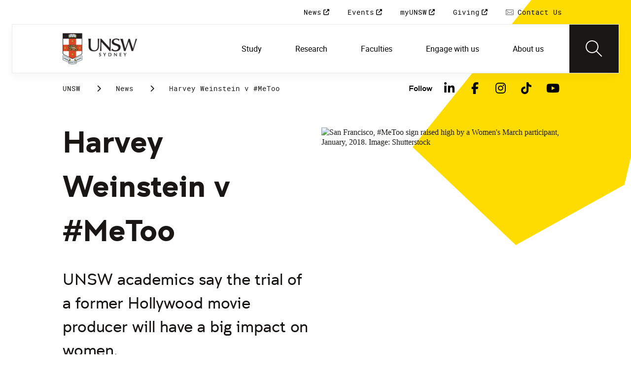

--- FILE ---
content_type: application/javascript;charset=utf-8
request_url: https://www.unsw.edu.au/etc.clientlibs/unsw-common/clientlibs/clientlib-common-components.min.7.22.1.2025_1121_131600_0007040753.js
body_size: 3486
content:
window.Element&&!Element.prototype.closest&&(Element.prototype.closest=function(k){k=(this.document||this.ownerDocument).querySelectorAll(k);var e=this,g;do for(g=k.length;0<=--g&&k.item(g)!==e;);while(0>g&&(e=e.parentElement));return e});
window.Element&&!Element.prototype.matches&&(Element.prototype.matches=Element.prototype.matchesSelector||Element.prototype.mozMatchesSelector||Element.prototype.msMatchesSelector||Element.prototype.oMatchesSelector||Element.prototype.webkitMatchesSelector||function(k){k=(this.document||this.ownerDocument).querySelectorAll(k);for(var e=k.length;0<=--e&&k.item(e)!==this;);return-1<e});
Object.assign||(Object.assign=function(k,e){if(null===k)throw new TypeError("Cannot convert undefined or null to object");for(var g=Object(k),f=1;f<arguments.length;f++){var m=arguments[f];if(null!==m)for(var r in m)Object.prototype.hasOwnProperty.call(m,r)&&(g[r]=m[r])}return g});
(function(k){k.forEach(function(e){Object.prototype.hasOwnProperty.call(e,"remove")||Object.defineProperty(e,"remove",{configurable:!0,enumerable:!0,writable:!0,value:function(){this.parentNode.removeChild(this)}})})})([Element.prototype,CharacterData.prototype,DocumentType.prototype]);
(function(k){window.CMP=window.CMP||{};window.CMP.utils=function(){return{readData:function(e,g){e=e.dataset;var f=[];g=g.charAt(0).toUpperCase()+g.slice(1);g=["is","hook"+g];for(var m in e)if(Object.prototype.hasOwnProperty.call(e,m)){var r=e[m];0===m.indexOf("cmp")&&(m=m.slice(3),m=m.charAt(0).toLowerCase()+m.substring(1),-1===g.indexOf(m)&&(f[m]=r))}return f},setupProperties:function(e,g){var f={},m;for(m in g)if(Object.prototype.hasOwnProperty.call(g,m)){var r=g[m];f[m]=e&&null!=e[m]?r&&"function"===
typeof r.transform?r.transform(e[m]):e[m]:g[m]["default"]}return f}}}()})(window.document);
(function(k){window.CMP=window.CMP||{};window.CMP.image=window.CMP.image||{};window.CMP.image.dynamicMedia=function(){function e(a,b){for(var h=a.length,d=0;d<h-1&&a[d]<b;)d++;return void 0!==a[d]?a[d].toString():b}var g={},f=window.devicePixelRatio||1,m=function(a){var b=new XMLHttpRequest;a=a.split("{.width}")[0]+"?req\x3dset,json";b.open("GET",a,!1);b.onload=function(){if(200<=b.status&&400>b.status){var h=new RegExp(/^{[\s\S]*}$/gmi),d=(new RegExp(/^(?:\/\*jsonp\*\/)?\s*([^()]+)\(([\s\S]+),\s*"[0-9]*"\);?$/gmi)).exec(b.responseText),
n;d&&(d=d[2],h.test(d)&&(n=JSON.parse(d)));if(n&&n.set.relation&&0<n.set.relation.length)for(h=0;h<n.set.relation.length;h++)g[parseInt(n.set.relation[h].userdata.SmartCropWidth)]=":"+n.set.relation[h].userdata.SmartCropDef}};b.send();return g},r=function(a,b){for(var h=a.offsetWidth;20>h&&b&&!a._autoWidth;)h=b.offsetWidth,b=b.parentNode;return h};return{getAutoSmartCrops:m,getSrcSet:function(a,b){if(0<Object.keys(b).length){var h=[];for(var d in g)h.push(a.replace("{.width}",b[d])+" "+d+"w")}return h.join(",")},
getSrc:function(a,b){-1<a.indexOf("{.width}")&&(a=a.replace("{.width}",b));return a},setDMAttributes:function(a,b){var h=b.src.replace("dpr\x3doff","dpr\x3don,{dpr}");h=h.replace("{dpr}",f);var d={};"SmartCrop:Auto"===b.smartcroprendition&&(d=m(h));if(b.widths&&0<b.widths.length||0<Object.keys(d).length){var n=a.querySelector("img");a=r(a,a.parentNode);"SmartCrop:Auto"===b.smartcroprendition?(n.setAttribute("srcset",CMP.image.dynamicMedia.getSrcSet(h,d)),b=e(Object.keys(d,a)),n.setAttribute("src",
CMP.image.dynamicMedia.getSrc(h,d[b]))):(b=e(b.widths,a),n.setAttribute("src",CMP.image.dynamicMedia.getSrc(h,b)))}},getWidth:r}}();k.dispatchEvent(new CustomEvent("core.wcm.components.commons.site.image.dynamic-media.loaded"))})(window.document);
(function(){function k(a){function b(l){l.element.removeAttribute("data-cmp-is");l.options.src&&0<=l.options.src.indexOf("width\x3d{width}")&&(E=!0,D="width\x3d{width}");c._properties=CMP.utils.setupProperties(l.options,f);v(l.element);l.options.src&&Object.prototype.hasOwnProperty.call(l.options,"dmimage")&&"SmartCrop:Auto"===l.options.smartcroprendition&&(A=CMP.image.dynamicMedia.getAutoSmartCrops(l.options.src));c._elements.noscript&&(c._elements.container=c._elements.link?c._elements.link:c._elements.self,
w(),c._properties.lazy&&n(),c._elements.map&&c._elements.image.addEventListener("load",B),window.addEventListener("resize",x),"focus click load transitionend animationend scroll".split(" ").forEach(function(p){document.addEventListener(p,c.update)}),c._elements.image.addEventListener("cmp-image-redraw",c.update),c._interSectionObserver=new IntersectionObserver(function(p,t){p.forEach(function(q){0<q.intersectionRatio&&c.update()})}),c._interSectionObserver.observe(c._elements.self),c.update())}function h(){var l=
c._properties.widths&&0<c._properties.widths.length||0<Object.keys(A).length;if(0<Object.keys(A).length){var p=d(Object.keys(A),!1);p=A[p]}else p=l?(c._properties.dmimage?"":".")+d(c._properties.widths,!0):"";E&&(p=""!==p?"width\x3d"+p.substring(1):"");p=c._properties.src.replace(D,p);p=p.replace("{dpr}",m);var t=c._elements.image.getAttribute("src");if(p!==t)if(null===t||"[data-uri]"===t)c._elements.image.setAttribute("src",p);else{var q=
c._properties.src.split(D),y=t.startsWith(q[0]);y&&1<q.length&&(y=t.endsWith(q[q.length-1]));y&&(c._elements.image.setAttribute("src",p),l||window.removeEventListener("scroll",c.update))}c._lazyLoaderShowing&&c._elements.image.addEventListener("load",C);c._interSectionObserver.unobserve(c._elements.self)}function d(l,p){for(var t=c._elements.self,q=t.clientWidth;0===q&&t.parentNode;)t=t.parentNode,q=t.clientWidth;p=q*(p?m:1);t=l.length;for(q=0;q<t-1&&l[q]<p;)q++;return l[q].toString()}function n(){var l=
c._elements.image.getAttribute("width"),p=c._elements.image.getAttribute("height");if(l&&p){var t=g.style;t["padding-bottom"]=p/l*100+"%";for(var q in t)Object.prototype.hasOwnProperty.call(t,q)&&(c._elements.image.style[q]=t[q])}c._elements.image.setAttribute("src","[data-uri]");c._elements.image.classList.add(g.cssClass);c._lazyLoaderShowing=!0}function w(){var l=c._elements.noscript.textContent.trim();l=l.replace(/&(amp;)*lt;/g,
"\x3c");l=l.replace(/&(amp;)*gt;/g,"\x3e");l=(new DOMParser).parseFromString(l,"text/html");var p=l.querySelector(e.image);p.removeAttribute("src");c._elements.container.insertBefore(p,c._elements.noscript);(l=l.querySelector(e.map))&&c._elements.container.insertBefore(l,c._elements.noscript);c._elements.noscript.parentNode.removeChild(c._elements.noscript);c._elements.container.matches(e.image)?c._elements.image=c._elements.container:c._elements.image=c._elements.container.querySelector(e.image);
c._elements.map=c._elements.container.querySelector(e.map);c._elements.areas=c._elements.container.querySelectorAll(e.area)}function C(){c._elements.image.classList.remove(g.cssClass);for(var l in g.style)Object.prototype.hasOwnProperty.call(g.style,l)&&(c._elements.image.style[l]="");c._elements.image.removeEventListener("load",C);c._lazyLoaderShowing=!1}function u(){if(c._elements.areas&&0<c._elements.areas.length)for(var l=0;l<c._elements.areas.length;l++){var p=c._elements.image.width,t=c._elements.image.height;
if(p&&t){var q=c._elements.areas[l].dataset.cmpRelcoords;if(q){q=q.split(",");for(var y=Array(q.length),z=0;z<y.length;z++)y[z]=0===z%2?parseInt(q[z]*p):parseInt(q[z]*t);c._elements.areas[l].coords=y}}}}function v(l){c._elements={};c._elements.self=l;l=c._elements.self.querySelectorAll("[data-cmp-hook-image]");for(var p=0;p<l.length;p++){var t=l[p],q="image";q=q.charAt(0).toUpperCase()+q.slice(1);c._elements[t.dataset["cmpHook"+q]]=t}}function x(){c.update();u()}function B(){u()}var c=this,A={},E=
!1,D="{.width}";c.update=function(){if(c._properties.lazy){if(null===c._elements.container.offsetParent)var l=!1;else{l=window.pageYOffset;var p=l+document.documentElement.clientHeight,t=c._elements.container.getBoundingClientRect().top+l;l=t+c._elements.container.clientHeight>=l-c._properties.lazythreshold&&t<=p+c._properties.lazythreshold}l&&h()}else h()};a&&a.element&&b(a)}var e={self:'[data-cmp-is\x3d"image"]',image:'[data-cmp-hook-image\x3d"image"]',map:'[data-cmp-hook-image\x3d"map"]',area:'[data-cmp-hook-image\x3d"area"]'},
g={cssClass:"cmp-image__image--is-loading",style:{height:0,"padding-bottom":""}},f={widths:{"default":[],transform:function(a){var b=[];a.split(",").forEach(function(h){h=parseFloat(h);isNaN(h)||b.push(h)});return b}},lazy:{"default":!1,transform:function(a){return!(null===a||"undefined"===typeof a)}},dmimage:{"default":!1,transform:function(a){return!(null===a||"undefined"===typeof a)}},lazythreshold:{"default":0,transform:function(a){a=parseInt(a);return isNaN(a)?0:a}},src:{transform:function(a){return decodeURIComponent(a)}}},
m=window.devicePixelRatio||1,r="loading"!==document.readyState?Promise.resolve():new Promise(function(a){document.addEventListener("DOMContentLoaded",a)});Promise.all([r]).then(function(){for(var a=document.querySelectorAll(e.self),b=0;b<a.length;b++)new k({element:a[b],options:CMP.utils.readData(a[b],"image")});a=window.MutationObserver||window.WebKitMutationObserver||window.MozMutationObserver;b=document.querySelector("body");(new a(function(h){h.forEach(function(d){d=[].slice.call(d.addedNodes);
0<d.length&&d.forEach(function(n){n.querySelectorAll&&[].slice.call(n.querySelectorAll(e.self)).forEach(function(w){new k({element:w,options:CMP.utils.readData(w,"image")})})})})})).observe(b,{subtree:!0,childList:!0,characterData:!0})})})();
(function(){function k(a){a=a.dataset;var b=[],h="formText";h=h.charAt(0).toUpperCase()+h.slice(1);h=["is","hook"+h];for(var d in a)if(Object.prototype.hasOwnProperty.call(a,d)){var n=a[d];0===d.indexOf("cmp")&&(d=d.slice(3),d=d.charAt(0).toLowerCase()+d.substring(1),-1===h.indexOf(d)&&(b[d]=n))}return b}function e(a){a.element&&a.element.removeAttribute("data-cmp-is");this._cacheElements(a.element);this._setupProperties(a.options);this._elements.input.addEventListener("invalid",this._onInvalid.bind(this));
this._elements.input.addEventListener("input",this._onInput.bind(this));m&&this._elements.input.checkValidity()}function g(){var a=document.querySelectorAll(f.validationMessage);a&&0<a.length&&(m=!0);a=document.querySelectorAll(f.self);for(var b=0;b<a.length;b++)new e({element:a[b],options:k(a[b])});a=window.MutationObserver||window.WebKitMutationObserver||window.MozMutationObserver;b=document.querySelector("body");(new a(function(h){h.forEach(function(d){d=[].slice.call(d.addedNodes);0<d.length&&
d.forEach(function(n){n.querySelectorAll&&[].slice.call(n.querySelectorAll(f.self)).forEach(function(w){new e({element:w,options:k(w)})})})})})).observe(b,{subtree:!0,childList:!0,characterData:!0})}var f={self:'[data-cmp-is\x3d"formText"]',validationMessage:'[data-cmp-is\x3d"formText"] .cmp-form-text__validation-message'},m=!1,r={constraintMessage:"",requiredMessage:""};e.prototype._onInvalid=function(a){a.target.setCustomValidity("");a.target.validity.typeMismatch?this._properties.constraintMessage&&
a.target.setCustomValidity(this._properties.constraintMessage):a.target.validity.valueMissing&&this._properties.requiredMessage&&a.target.setCustomValidity(this._properties.requiredMessage);if(m){var b=a.target.parentElement.querySelector(".cmp-form-text__validation-message");b&&(b.innerText=a.target.validationMessage)}};e.prototype._onInput=function(a){a.target.setCustomValidity("");m&&a.target.checkValidity()};e.prototype._cacheElements=function(a){this._elements={};this._elements.self=a;a=this._elements.self.querySelectorAll("[data-cmp-hook-form-text]");
for(var b=0;b<a.length;b++){var h=a[b],d="formText";d=d.charAt(0).toUpperCase()+d.slice(1);this._elements[h.dataset["cmpHook"+d]]=h}};e.prototype._setupProperties=function(a){this._properties={};for(var b in r)if(Object.prototype.hasOwnProperty.call(r,b)){var h=r[b];this._properties[b]=a&&null!=a[b]?h&&"function"===typeof h.transform?h.transform(a[b]):a[b]:r[b]["default"]}};"loading"!==document.readyState?g():document.addEventListener("DOMContentLoaded",g)})();
window.Element&&!Element.prototype.closest&&(Element.prototype.closest=function(k){k=(this.document||this.ownerDocument).querySelectorAll(k);var e=this,g;do for(g=k.length;0<=--g&&k.item(g)!==e;);while(0>g&&(e=e.parentElement));return e});
window.Element&&!Element.prototype.matches&&(Element.prototype.matches=Element.prototype.matchesSelector||Element.prototype.mozMatchesSelector||Element.prototype.msMatchesSelector||Element.prototype.oMatchesSelector||Element.prototype.webkitMatchesSelector||function(k){k=(this.document||this.ownerDocument).querySelectorAll(k);for(var e=k.length;0<=--e&&k.item(e)!==this;);return-1<e});
Object.assign||(Object.assign=function(k,e){if(null===k)throw new TypeError("Cannot convert undefined or null to object");for(var g=Object(k),f=1;f<arguments.length;f++){var m=arguments[f];if(null!==m)for(var r in m)Object.prototype.hasOwnProperty.call(m,r)&&(g[r]=m[r])}return g});
(function(k){k.forEach(function(e){Object.prototype.hasOwnProperty.call(e,"remove")||Object.defineProperty(e,"remove",{configurable:!0,enumerable:!0,writable:!0,value:function(){this.parentNode.removeChild(this)}})})})([Element.prototype,CharacterData.prototype,DocumentType.prototype]);
(function(){function k(g,f){function m(){var u=document.createElement("div"),v=g.textContent.trim();v=v.replace(/&(amp;)*lt;/g,"\x3c");v=v.replace(/&(amp;)*gt;/g,"\x3e");u.innerHTML=v;u=u.firstElementChild;v=u.getAttribute(f.sourceAttribute);u.removeAttribute(f.sourceAttribute);u.setAttribute("data-src-disabled",v);n.insertBefore(u,g);g.remove();d=n.matches(f.imageSelector)?n:u;b.container=n;b.options=f;b.image=d;if(f.lazyEnabled){u=d.getAttribute("width");v=d.getAttribute("height");if(u&&v){var x=
f.lazyLoaderStyle;x["padding-bottom"]=v/u*100+"%";for(var B in x)Object.prototype.hasOwnProperty.call(x,B)&&(d.style[B]=x[B])}d.setAttribute(f.sourceAttribute,f.lazyEmptyPixel);d.classList.add(f.lazyLoaderClass);h=!0}window.addEventListener("scroll",b.update);window.addEventListener("resize",b.update);window.addEventListener("update",b.update);d.addEventListener("cmp-image-redraw",b.update);b.update()}function r(){if(f.smartSizes&&f.smartImages&&0<f.smartSizes.length){if(f.smartSizes.length===f.smartImages.length){for(var u=
("a"===n.tagName.toLowerCase()?n.parentElement.clientWidth:n.clientWidth)*e,v=f.smartSizes.length,x=0;x<v-1&&f.smartSizes[x]<u;)x++;d.getAttribute(f.sourceAttribute)!==f.smartImages[x]&&(d.setAttribute(f.sourceAttribute,f.smartImages[x]),d.removeAttribute("data-src-disabled"),window.removeEventListener("scroll",b.update))}}else C||(d.setAttribute(f.sourceAttribute,d.getAttribute("data-src-disabled")),d.removeAttribute("data-src-disabled"),window.removeEventListener("scroll",b.update),C=!0);h&&d.addEventListener("load",
a)}function a(){d.classList.remove(f.lazyLoaderClass);for(var u in f.lazyLoaderStyle)Object.prototype.hasOwnProperty.call(f.lazyLoaderStyle,u)&&(d.style[u]="");d.removeEventListener("load",a);h=!1}var b=this,h=!1,d,n,w,C=!1;b.defaults={loadHidden:!1,imageSelector:"img",containerSelector:".cmp-image",sourceAttribute:"src",lazyEnabled:!0,lazyThreshold:0,lazyEmptyPixel:"[data-uri]",lazyLoaderClass:"loading",lazyLoaderStyle:{height:0,
"padding-bottom":""}};b.update=function(){if(f.lazyEnabled){if(null===n.offsetParent)var u=!1;else{u=window.pageYOffset;var v=u+document.documentElement.clientHeight,x=n.getBoundingClientRect().top+u;u=x+n.clientHeight>=u-f.lazyThreshold&&x<=v+f.lazyThreshold}(u||f.loadHidden)&&r()}else r()};f=Object.assign(b.defaults,f);if(n=g.closest(f.containerSelector))(w=g.closest(".cq-dd-image"))&&(n=w),w=n.querySelector(".cmp-image--link"),null!==w&&(n=w),m()}var e=window.devicePixelRatio||1;document.addEventListener("DOMContentLoaded",
function(){for(var g=document.querySelectorAll("noscript[data-cmp-image]"),f=[],m=0;m<g.length;m++){var r=g[m],a=r.dataset.cmpImage;r.removeAttribute("data-cmp-image");f.push(new k(r,JSON.parse(a)))}g=window.MutationObserver||window.WebKitMutationObserver||window.MozMutationObserver;m=document.querySelector("body");(new g(function(b){b.forEach(function(h){h=[].slice.call(h.addedNodes);0<h.length&&h.forEach(function(d){d.querySelectorAll&&[].slice.call(d.querySelectorAll("noscript[data-cmp-image]")).forEach(function(n){var w=
JSON.parse(n.dataset.cmpImage);n.removeAttribute("data-cmp-image");f.push(new k(n,w))})})})})).observe(m,{subtree:!0,childList:!0,characterData:!0})})})();
(function(){(function(k){"loading"!==document.readyState?k():document.addEventListener("DOMContentLoaded",k)})(function(){var k=document.querySelectorAll(".cmp-form-field input"),e;for(e=0;e<k.length;e++){var g=k[e];g.addEventListener("invalid",function(f){f.target.setCustomValidity("");f.target.validity.typeMismatch?g.hasAttribute("data-cmp-constraint")&&f.target.setCustomValidity(g.getAttribute("data-cmp-constraint")):f.target.validity.valueMissing&&g.hasAttribute("data-cmp-required")&&f.target.setCustomValidity(g.getAttribute("data-cmp-required"))});
g.addEventListener("input",function(f){f.target.setCustomValidity("")})}})})();
(function(){$(window).on("load",function(){$(".read-more button").each(function(k){k=$(this).text();k=($(this).closest("div.aem-Grid").find("div.heading-component h2").text().trim()+"_"+k.trim()).replace(/(\r\n|\n|\r)/gm,"");$(this).attr("data-click_category",k);$(this).on("click",function(){var e=$(this).closest(".accordion.read-more").find(".accordion-content");e.toggle();e=e.is(":hidden")?$(this).data("show_more_label"):$(this).data("show_less_label");$(this).text(e)})})})})();

--- FILE ---
content_type: application/javascript;charset=utf-8
request_url: https://www.unsw.edu.au/etc.clientlibs/unsw-common/clientlibs/clientlib-vendor/qrcode.min.7.22.1.2025_1121_131600_0007040753.js
body_size: 7998
content:
/*
 QrCode

 The MIT License (MIT)

 Copyright (c) 2012 Ryan Day

 Permission is hereby granted, free of charge, to any person obtaining a copy of this software and associated documentation files (the "Software"), to deal in the Software without restriction, including without limitation the rights to use, copy, modify, merge, publish, distribute, sublicense, and/or sell copies of the Software, and to permit persons to whom the Software is furnished to do so, subject to the following conditions:

 The above copyright notice and this permission notice shall be included in all copies or substantial portions of the Software.

 THE SOFTWARE IS PROVIDED "AS IS", WITHOUT WARRANTY OF ANY KIND, EXPRESS OR IMPLIED, INCLUDING BUT NOT LIMITED TO THE WARRANTIES OF MERCHANTABILITY, FITNESS FOR A PARTICULAR PURPOSE AND NONINFRINGEMENT. IN NO EVENT SHALL THE AUTHORS OR COPYRIGHT HOLDERS BE LIABLE FOR ANY CLAIM, DAMAGES OR OTHER LIABILITY, WHETHER IN AN ACTION OF CONTRACT, TORT OR OTHERWISE, ARISING FROM, OUT OF OR IN CONNECTION WITH THE SOFTWARE OR THE USE OR OTHER DEALINGS IN THE SOFTWARE.
*/
var QRCode=function(E){function w(e,a){return e(a={exports:{}},a.exports),a.exports}function la(){this.buffer=[];this.length=0}function P(e){if(!e||1>e)throw Error("BitMatrix size must be defined and greater than 0");this.size=e;this.data=new Uint8Array(e*e);this.reservedBit=new Uint8Array(e*e)}function Y(e){this.genPoly=void 0;(this.degree=e)&&this.initialize(this.degree)}function F(e){this.mode=r.NUMERIC;this.data=e.toString()}function G(e){this.mode=r.ALPHANUMERIC;this.data=e}function H(e){this.mode=
r.BYTE;if("string"==typeof e){for(var a=[],d=e.length,b=0;b<d;b++){var c=e.charCodeAt(b);if(55296<=c&&56319>=c&&d>b+1){var g=e.charCodeAt(b+1);56320<=g&&57343>=g&&(c=1024*(c-55296)+g-56320+65536,b+=1)}128>c?a.push(c):2048>c?(a.push(c>>6|192),a.push(63&c|128)):55296>c||57344<=c&&65536>c?(a.push(c>>12|224),a.push(c>>6&63|128),a.push(63&c|128)):65536<=c&&1114111>=c?(a.push(c>>18|240),a.push(c>>12&63|128),a.push(c>>6&63|128),a.push(63&c|128)):a.push(239,191,189)}e=(new Uint8Array(a)).buffer}this.data=
new Uint8Array(e)}function I(e){this.mode=r.KANJI;this.data=e}function Z(e,a,d){var b=e.size;a=a.bit<<3|d;for(d=a<<10;0<=M(d)-ma;)d^=1335<<M(d)-ma;var c=21522^(a<<10|d);for(a=0;15>a;a++)d=1==(c>>a&1),6>a?e.set(a,8,d,!0):8>a?e.set(a+1,8,d,!0):e.set(b-15+a,8,d,!0),8>a?e.set(8,b-a-1,d,!0):9>a?e.set(8,15-a-1+1,d,!0):e.set(8,15-a-1,d,!0);e.set(b-8,8,1,!0)}function qa(e,a,d){var b=new ra;d.forEach(function(g){b.put(g.mode.bit,4);b.put(g.getLength(),r.getCharCountIndicator(g.mode,e));g.write(b)});d=8*(aa[e]-
ba(e,a));for(b.getLengthInBits()+4<=d&&b.put(0,4);0!=b.getLengthInBits()%8;)b.putBit(0);d=(d-b.getLengthInBits())/8;for(var c=0;c<d;c++)b.put(c%2?17:236,8);return function(g,f,h){var k=aa[f],l=ba(f,h);l=k-l;f=sa(f,h);var q=f-k%f,m=Math.floor(l/f),n=m+1;l=Math.floor(k/f)-m;var p=new ta(l),t=0;h=Array(f);var x=Array(f),N=0;g=new Uint8Array(g.buffer);for(var A=0;A<f;A++){var B=A<q?m:n;h[A]=g.slice(t,t+B);x[A]=p.encode(h[A]);t+=B;N=Math.max(N,B)}q=new Uint8Array(k);for(k=m=0;k<N;k++)for(g=0;g<f;g++)k<
h[g].length&&(q[m++]=h[g][k]);for(k=0;k<l;k++)for(g=0;g<f;g++)q[m++]=x[g][k];return q}(b,e,a)}function ua(e,a,d,b){if(Array.isArray(e))e=O.fromArray(e);else{if("string"!=typeof e)throw Error("Invalid data");var c=a;c||(c=O.rawSplit(e),c=J.getBestVersionForData(c,d));e=O.fromString(e,c||40)}c=J.getBestVersionForData(e,d);if(!c)throw Error("The amount of data is too big to be stored in a QR Code");if(a){if(a<c)throw Error("\nThe chosen QR Code version cannot contain this amount of data.\nMinimum version required to store current data is: "+
c+".\n");}else a=c;c=qa(a,d,e);var g=ca(a);g=new va(g);return function(f,h){var k=f.size;h=wa(h);h=[[0,0],[h-7,0],[0,h-7]];for(var l=0;l<h.length;l++)for(var q=h[l][0],m=h[l][1],n=-1;7>=n;n++)if(!(-1>=q+n||k<=q+n))for(var p=-1;7>=p;p++)-1>=m+p||k<=m+p||(0<=n&&6>=n&&(0===p||6===p)||0<=p&&6>=p&&(0===n||6===n)||2<=n&&4>=n&&2<=p&&4>=p?f.set(q+n,m+p,!0,!0):f.set(q+n,m+p,!1,!0))}(g,a),function(f){for(var h=f.size,k=8;k<h-8;k++){var l=0==k%2;f.set(k,6,l,!0);f.set(6,k,l,!0)}}(g),function(f,h){h=da.getPositions(h);
for(var k=0;k<h.length;k++)for(var l=h[k][0],q=h[k][1],m=-2;2>=m;m++)for(var n=-2;2>=n;n++)-2===m||2===m||-2===n||2===n||0===m&&0===n?f.set(l+m,q+n,!0,!0):f.set(l+m,q+n,!1,!0)}(g,a),Z(g,d,0),7<=a&&function(f,h){for(var k,l,q=f.size,m=J.getEncodedBits(h),n=0;18>n;n++)h=Math.floor(n/3),k=n%3+q-8-3,l=1==(m>>n&1),f.set(h,k,l,!0),f.set(k,h,l,!0)}(g,a),function(f,h){for(var k=f.size,l=-1,q=k-1,m=7,n=0,p=k-1;0<p;p-=2)for(6===p&&p--;;){for(var t=0;2>t;t++)if(!f.isReserved(q,p-t)){var x=!1;n<h.length&&(x=
1==(h[n]>>>m&1));f.set(q,p-t,x);-1===--m&&(n++,m=7)}if(0>(q+=l)||k<=q){q-=l;l=-l;break}}}(g,c),isNaN(b)&&(b=v.getBestMask(g,Z.bind(null,g,d))),v.applyMask(b,g),Z(g,d,b),{modules:g,version:a,errorCorrectionLevel:d,maskPattern:b,segments:e}}function na(e,a){var d=e.a/255;e=a+'\x3d"'+e.hex+'"';return 1>d?e+" "+a+'-opacity\x3d"'+d.toFixed(2).slice(1)+'"':e}function ea(e,a,d){e+=a;return void 0!==d&&(e+=" "+d),e}function fa(e,a,d,b,c){var g=[].slice.call(arguments,1),f=g.length;g="function"==typeof g[f-
1];if(!(g||"function"==typeof Promise&&Promise.prototype&&Promise.prototype.then))throw Error("Callback required as last argument");if(!g){if(1>f)throw Error("Too few arguments provided");return 1===f?(d=a,a=b=void 0):2!==f||a.getContext||(b=d,d=a,a=void 0),new Promise(function(k,l){try{var q=ha(d,b);k(e(q,a,b))}catch(m){l(m)}})}if(2>f)throw Error("Too few arguments provided");2===f?(c=d,d=a,a=b=void 0):3===f&&(a.getContext&&void 0===c?(c=b,b=void 0):(c=b,b=d,d=a,a=void 0));try{var h=ha(d,b);c(null,
e(h,a,b))}catch(k){c(k)}}var T,aa=[0,26,44,70,100,134,172,196,242,292,346,404,466,532,581,655,733,815,901,991,1085,1156,1258,1364,1474,1588,1706,1828,1921,2051,2185,2323,2465,2611,2761,2876,3034,3196,3362,3532,3706],ca=function(e){if(!e)throw Error('"version" cannot be null or undefined');if(1>e||40<e)throw Error('"version" should be in range from 1 to 40');return 4*e+17},M=function(e){for(var a=0;0!==e;)a++,e>>>=1;return a},u=w(function(e,a){a.L={bit:1};a.M={bit:0};a.Q={bit:3};a.H={bit:2};a.isValid=
function(d){return d&&void 0!==d.bit&&0<=d.bit&&4>d.bit};a.from=function(d,b){if(a.isValid(d))return d;try{return function(c){if("string"!=typeof c)throw Error("Param is not a string");switch(c.toLowerCase()){case "l":case "low":return a.L;case "m":case "medium":return a.M;case "q":case "quartile":return a.Q;case "h":case "high":return a.H;default:throw Error("Unknown EC Level: "+c);}}(d)}catch(c){return b}}});u.L;u.M;u.Q;u.H;u.isValid;la.prototype={get:function(e){return 1==(this.buffer[Math.floor(e/
8)]>>>7-e%8&1)},put:function(e,a){for(var d=0;d<a;d++)this.putBit(1==(e>>>a-d-1&1))},getLengthInBits:function(){return this.length},putBit:function(e){var a=Math.floor(this.length/8);this.buffer.length<=a&&this.buffer.push(0);e&&(this.buffer[a]|=128>>>this.length%8);this.length++}};var ra=la;P.prototype.set=function(e,a,d,b){e=e*this.size+a;this.data[e]=d;b&&(this.reservedBit[e]=!0)};P.prototype.get=function(e,a){return this.data[e*this.size+a]};P.prototype.xor=function(e,a,d){this.data[e*this.size+
a]^=d};P.prototype.isReserved=function(e,a){return this.reservedBit[e*this.size+a]};var va=P,da=w(function(e,a){var d=ca;a.getRowColCoords=function(b){if(1===b)return[];var c=Math.floor(b/7)+2,g=d(b);b=145===g?26:2*Math.ceil((g-13)/(2*c-2));g=[g-7];for(var f=1;f<c-1;f++)g[f]=g[f-1]-b;return g.push(6),g.reverse()};a.getPositions=function(b){var c=[];b=a.getRowColCoords(b);for(var g=b.length,f=0;f<g;f++)for(var h=0;h<g;h++)0===f&&0===h||0===f&&h===g-1||f===g-1&&0===h||c.push([b[f],b[h]]);return c}});
da.getRowColCoords;da.getPositions;var wa=ca,v=w(function(e,a){function d(b,c,g){switch(b){case a.Patterns.PATTERN000:return 0==(c+g)%2;case a.Patterns.PATTERN001:return 0==c%2;case a.Patterns.PATTERN010:return 0==g%3;case a.Patterns.PATTERN011:return 0==(c+g)%3;case a.Patterns.PATTERN100:return 0==(Math.floor(c/2)+Math.floor(g/3))%2;case a.Patterns.PATTERN101:return 0==c*g%2+c*g%3;case a.Patterns.PATTERN110:return 0==(c*g%2+c*g%3)%2;case a.Patterns.PATTERN111:return 0==(c*g%3+(c+g)%2)%2;default:throw Error("bad maskPattern:"+
b);}}a.Patterns={PATTERN000:0,PATTERN001:1,PATTERN010:2,PATTERN011:3,PATTERN100:4,PATTERN101:5,PATTERN110:6,PATTERN111:7};a.isValid=function(b){return null!=b&&""!==b&&!isNaN(b)&&0<=b&&7>=b};a.from=function(b){return a.isValid(b)?parseInt(b,10):void 0};a.getPenaltyN1=function(b){for(var c=b.size,g=0,f,h,k,l,q=0;q<c;q++){f=h=0;k=l=null;for(var m=0;m<c;m++){var n=b.get(q,m);n===k?f++:(5<=f&&(g+=3+(f-5)),k=n,f=1);(n=b.get(m,q))===l?h++:(5<=h&&(g+=3+(h-5)),l=n,h=1)}5<=f&&(g+=3+(f-5));5<=h&&(g+=3+(h-5))}return g};
a.getPenaltyN2=function(b){for(var c=b.size,g=0,f=0;f<c-1;f++)for(var h=0;h<c-1;h++){var k=b.get(f,h)+b.get(f,h+1)+b.get(f+1,h)+b.get(f+1,h+1);4!==k&&0!==k||g++}return 3*g};a.getPenaltyN3=function(b){for(var c=b.size,g=0,f,h,k=0;k<c;k++)for(var l=f=h=0;l<c;l++)f=f<<1&2047|b.get(k,l),10<=l&&(1488===f||93===f)&&g++,h=h<<1&2047|b.get(l,k),10<=l&&(1488===h||93===h)&&g++;return 40*g};a.getPenaltyN4=function(b){for(var c=0,g=b.data.length,f=0;f<g;f++)c+=b.data[f];return 10*Math.abs(Math.ceil(100*c/g/5)-
10)};a.applyMask=function(b,c){for(var g=c.size,f=0;f<g;f++)for(var h=0;h<g;h++)c.isReserved(h,f)||c.xor(h,f,d(b,h,f))};a.getBestMask=function(b,c){for(var g=Object.keys(a.Patterns).length,f=0,h=1/0,k=0;k<g;k++){c(k);a.applyMask(k,b);var l=a.getPenaltyN1(b)+a.getPenaltyN2(b)+a.getPenaltyN3(b)+a.getPenaltyN4(b);a.applyMask(k,b);l<h&&(h=l,f=k)}return f}});v.Patterns;v.isValid;v.getPenaltyN1;v.getPenaltyN2;v.getPenaltyN3;v.getPenaltyN4;v.applyMask;v.getBestMask;var U=[1,1,1,1,1,1,1,1,1,1,2,2,1,2,2,4,
1,2,4,4,2,4,4,4,2,4,6,5,2,4,6,6,2,5,8,8,4,5,8,8,4,5,8,11,4,8,10,11,4,9,12,16,4,9,16,16,6,10,12,18,6,10,17,16,6,11,16,19,6,13,18,21,7,14,21,25,8,16,20,25,8,17,23,25,9,17,23,34,9,18,25,30,10,20,27,32,12,21,29,35,12,23,34,37,12,25,34,40,13,26,35,42,14,28,38,45,15,29,40,48,16,31,43,51,17,33,45,54,18,35,48,57,19,37,51,60,19,38,53,63,20,40,56,66,21,43,59,70,22,45,62,74,24,47,65,77,25,49,68,81],V=[7,10,13,17,10,16,22,28,15,26,36,44,20,36,52,64,26,48,72,88,36,64,96,112,40,72,108,130,48,88,132,156,60,110,
160,192,72,130,192,224,80,150,224,264,96,176,260,308,104,198,288,352,120,216,320,384,132,240,360,432,144,280,408,480,168,308,448,532,180,338,504,588,196,364,546,650,224,416,600,700,224,442,644,750,252,476,690,816,270,504,750,900,300,560,810,960,312,588,870,1050,336,644,952,1110,360,700,1020,1200,390,728,1050,1260,420,784,1140,1350,450,812,1200,1440,480,868,1290,1530,510,924,1350,1620,540,980,1440,1710,570,1036,1530,1800,570,1064,1590,1890,600,1120,1680,1980,630,1204,1770,2100,660,1260,1860,2220,720,
1316,1950,2310,750,1372,2040,2430],sa=function(e,a){switch(a){case u.L:return U[4*(e-1)];case u.M:return U[4*(e-1)+1];case u.Q:return U[4*(e-1)+2];case u.H:return U[4*(e-1)+3]}},ba=function(e,a){switch(a){case u.L:return V[4*(e-1)];case u.M:return V[4*(e-1)+1];case u.Q:return V[4*(e-1)+2];case u.H:return V[4*(e-1)+3]}},Q=new Uint8Array(512),ia=new Uint8Array(256);!function(){for(var e=1,a=0;255>a;a++)Q[a]=e,ia[e]=a,256&(e<<=1)&&(e^=285);for(e=255;512>e;e++)Q[e]=Q[e-255]}();var oa=function(e,a){return 0===
e||0===a?0:Q[ia[e]+ia[a]]},R=w(function(e,a){a.mul=function(d,b){for(var c=new Uint8Array(d.length+b.length-1),g=0;g<d.length;g++)for(var f=0;f<b.length;f++)c[g+f]^=oa(d[g],b[f]);return c};a.mod=function(d,b){for(d=new Uint8Array(d);0<=d.length-b.length;){for(var c=d[0],g=0;g<b.length;g++)d[g]^=oa(b[g],c);for(c=0;c<d.length&&0===d[c];)c++;d=d.slice(c)}return d};a.generateECPolynomial=function(d){for(var b=new Uint8Array([1]),c=0;c<d;c++)b=a.mul(b,new Uint8Array([1,Q[c]]));return b}});R.mul;R.mod;
R.generateECPolynomial;Y.prototype.initialize=function(e){this.degree=e;this.genPoly=R.generateECPolynomial(this.degree)};Y.prototype.encode=function(e){if(!this.genPoly)throw Error("Encoder not initialized");var a=new Uint8Array(e.length+this.degree);a.set(e);e=R.mod(a,this.genPoly);a=this.degree-e.length;if(0<a){var d=new Uint8Array(this.degree);return d.set(e,a),d}return e};var ta=Y,W=function(e){return!isNaN(e)&&1<=e&&40>=e},K="(?:[u3000-u303F]|[u3040-u309F]|[u30A0-u30FF]|[uFF00-uFFEF]|[u4E00-u9FAF]|[u2605-u2606]|[u2190-u2195]|u203B|[u2010u2015u2018u2019u2025u2026u201Cu201Du2225u2260]|[u0391-u0451]|[u00A7u00A8u00B1u00B4u00D7u00F7])+",
X="(?:(?![A-Z0-9 $%*+\\-./:]|"+(K=K.replace(/u/g,"\\u"))+")(?:.|[\r\n]))+",xa=new RegExp("^"+K+"$"),ya=/^[0-9]+$/,za=/^[A-Z0-9 $%*+\-./:]+$/,C={KANJI:new RegExp(K,"g"),BYTE_KANJI:/[^A-Z0-9 $%*+\-./:]+/g,BYTE:new RegExp(X,"g"),NUMERIC:/[0-9]+/g,ALPHANUMERIC:/[A-Z $%*+\-./:]+/g,testKanji:function(e){return xa.test(e)},testNumeric:function(e){return ya.test(e)},testAlphanumeric:function(e){return za.test(e)}},r=w(function(e,a){a.NUMERIC={id:"Numeric",bit:1,ccBits:[10,12,14]};a.ALPHANUMERIC={id:"Alphanumeric",
bit:2,ccBits:[9,11,13]};a.BYTE={id:"Byte",bit:4,ccBits:[8,16,16]};a.KANJI={id:"Kanji",bit:8,ccBits:[8,10,12]};a.MIXED={bit:-1};a.getCharCountIndicator=function(d,b){if(!d.ccBits)throw Error("Invalid mode: "+d);if(!W(b))throw Error("Invalid version: "+b);return 1<=b&&10>b?d.ccBits[0]:27>b?d.ccBits[1]:d.ccBits[2]};a.getBestModeForData=function(d){return C.testNumeric(d)?a.NUMERIC:C.testAlphanumeric(d)?a.ALPHANUMERIC:C.testKanji(d)?a.KANJI:a.BYTE};a.toString=function(d){if(d&&d.id)return d.id;throw Error("Invalid mode");
};a.isValid=function(d){return d&&d.bit&&d.ccBits};a.from=function(d,b){if(a.isValid(d))return d;try{return function(c){if("string"!=typeof c)throw Error("Param is not a string");switch(c.toLowerCase()){case "numeric":return a.NUMERIC;case "alphanumeric":return a.ALPHANUMERIC;case "kanji":return a.KANJI;case "byte":return a.BYTE;default:throw Error("Unknown mode: "+c);}}(d)}catch(c){return b}}});r.NUMERIC;r.ALPHANUMERIC;r.BYTE;r.KANJI;r.MIXED;r.getCharCountIndicator;r.getBestModeForData;r.isValid;
var J=w(function(e,a){function d(c,g){var f=0;return c.forEach(function(h){var k=r.getCharCountIndicator(h.mode,g)+4;f+=k+h.getBitsLength()}),f}var b=M(7973);a.from=function(c,g){return W(c)?parseInt(c,10):g};a.getCapacity=function(c,g,f){if(!W(c))throw Error("Invalid QR Code version");void 0===f&&(f=r.BYTE);g=8*(aa[c]-ba(c,g));if(f===r.MIXED)return g;c=g-(r.getCharCountIndicator(f,c)+4);switch(f){case r.NUMERIC:return Math.floor(c/10*3);case r.ALPHANUMERIC:return Math.floor(c/11*2);case r.KANJI:return Math.floor(c/
13);default:return Math.floor(c/8)}};a.getBestVersionForData=function(c,g){g=u.from(g,u.M);if(Array.isArray(c)){if(1<c.length)return function(f,h){for(var k=1;40>=k;k++)if(d(f,k)<=a.getCapacity(k,h,r.MIXED))return k}(c,g);if(0===c.length)return 1;c=c[0]}return function(f,h,k){for(var l=1;40>=l;l++)if(h<=a.getCapacity(l,k,f))return l}(c.mode,c.getLength(),g)};a.getEncodedBits=function(c){if(!W(c)||7>c)throw Error("Invalid QR Code version");for(var g=c<<12;0<=M(g)-b;)g^=7973<<M(g)-b;return c<<12|g}});
J.getCapacity;J.getBestVersionForData;J.getEncodedBits;var ma=M(1335);F.getBitsLength=function(e){return 10*Math.floor(e/3)+(e%3?e%3*3+1:0)};F.prototype.getLength=function(){return this.data.length};F.prototype.getBitsLength=function(){return F.getBitsLength(this.data.length)};F.prototype.write=function(e){var a;for(a=0;a+3<=this.data.length;a+=3){var d=this.data.substr(a,3);var b=parseInt(d,10);e.put(b,10)}var c=this.data.length-a;0<c&&(d=this.data.substr(a),b=parseInt(d,10),e.put(b,3*c+1))};var ja=
"0123456789ABCDEFGHIJKLMNOPQRSTUVWXYZ $%*+-./:".split("");G.getBitsLength=function(e){return 11*Math.floor(e/2)+e%2*6};G.prototype.getLength=function(){return this.data.length};G.prototype.getBitsLength=function(){return G.getBitsLength(this.data.length)};G.prototype.write=function(e){var a;for(a=0;a+2<=this.data.length;a+=2){var d=45*ja.indexOf(this.data[a]);d+=ja.indexOf(this.data[a+1]);e.put(d,11)}this.data.length%2&&e.put(ja.indexOf(this.data[a]),6)};H.getBitsLength=function(e){return 8*e};H.prototype.getLength=
function(){return this.data.length};H.prototype.getBitsLength=function(){return H.getBitsLength(this.data.length)};H.prototype.write=function(e){for(var a=0,d=this.data.length;a<d;a++)e.put(this.data[a],8)};I.getBitsLength=function(e){return 13*e};I.prototype.getLength=function(){return this.data.length};I.prototype.getBitsLength=function(){return I.getBitsLength(this.data.length)};I.prototype.write=function(e){var a;for(a=0;a<this.data.length;a++){var d=T(this.data[a]);if(33088<=d&&40956>=d)d-=33088;
else{if(!(57408<=d&&60351>=d))throw Error("Invalid SJIS character: "+this.data[a]+"\nMake sure your charset is UTF-8");d-=49472}d=192*(d>>>8&255)+(255&d);e.put(d,13)}};var Aa=w(function(e){var a={single_source_shortest_paths:function(d,b,c){var g={},f={};f[b]=0;var h,k,l,q,m,n,p,t=a.PriorityQueue.make();for(t.push(b,0);!t.empty();)for(l in k=(h=t.pop()).value,q=h.cost,m=d[k]||{})m.hasOwnProperty(l)&&(n=q+m[l],p=f[l],(void 0===f[l]||p>n)&&(f[l]=n,t.push(l,n),g[l]=k));if(void 0!==c&&void 0===f[c])throw d=
["Could not find a path from ",b," to ",c,"."].join(""),Error(d);return g},extract_shortest_path_from_predecessor_list:function(d,b){for(var c=[];b;)c.push(b),b=d[b];return c.reverse(),c},find_path:function(d,b,c){d=a.single_source_shortest_paths(d,b,c);return a.extract_shortest_path_from_predecessor_list(d,c)},PriorityQueue:{make:function(d){var b,c=a.PriorityQueue,g={};for(b in d=d||{},c)c.hasOwnProperty(b)&&(g[b]=c[b]);return g.queue=[],g.sorter=d.sorter||c.default_sorter,g},default_sorter:function(d,
b){return d.cost-b.cost},push:function(d,b){this.queue.push({value:d,cost:b});this.queue.sort(this.sorter)},pop:function(){return this.queue.shift()},empty:function(){return 0===this.queue.length}}};e.exports=a}),O=w(function(e,a){function d(f,h,k){for(var l,q=[];null!==(l=f.exec(k));)q.push({data:l[0],index:l.index,mode:h,length:l[0].length});return q}function b(f){var h,k,l=d(C.NUMERIC,r.NUMERIC,f),q=d(C.ALPHANUMERIC,r.ALPHANUMERIC,f);return void 0!==T?(h=d(C.BYTE,r.BYTE,f),k=d(C.KANJI,r.KANJI,
f)):(h=d(C.BYTE_KANJI,r.BYTE,f),k=[]),l.concat(q,h,k).sort(function(m,n){return m.index-n.index}).map(function(m){return{data:m.data,mode:m.mode,length:m.length}})}function c(f,h){switch(h){case r.NUMERIC:return F.getBitsLength(f);case r.ALPHANUMERIC:return G.getBitsLength(f);case r.KANJI:return I.getBitsLength(f);case r.BYTE:return H.getBitsLength(f)}}function g(f,h){var k,l=r.getBestModeForData(f);if((k=r.from(h,l))!==r.BYTE&&k.bit<l.bit)throw Error('"'+f+'" cannot be encoded with mode '+r.toString(k)+
".\n Suggested mode is: "+r.toString(l));switch(k!==r.KANJI||void 0!==T||(k=r.BYTE),k){case r.NUMERIC:return new F(f);case r.ALPHANUMERIC:return new G(f);case r.KANJI:return new I(f);case r.BYTE:return new H(f)}}a.fromArray=function(f){return f.reduce(function(h,k){return"string"==typeof k?h.push(g(k,null)):k.data&&h.push(g(k.data,k.mode)),h},[])};a.fromString=function(f,h){f=function(q,m){for(var n={},p={start:{}},t=["start"],x=0;x<q.length;x++){for(var N=q[x],A=[],B=0;B<N.length;B++){var y=N[B],
S=""+x+B;A.push(S);n[S]={node:y,lastCount:0};p[S]={};for(var ka=0;ka<t.length;ka++){var z=t[ka];n[z]&&n[z].node.mode===y.mode?(p[z][S]=c(n[z].lastCount+y.length,y.mode)-c(n[z].lastCount,y.mode),n[z].lastCount+=y.length):(n[z]&&(n[z].lastCount=y.length),p[z][S]=c(y.length,y.mode)+4+r.getCharCountIndicator(y.mode,m))}}t=A}for(q=0;q<t.length;q++)p[t[q]].end=0;return{map:p,table:n}}(function(q){for(var m=[],n=0;n<q.length;n++){var p=q[n];switch(p.mode){case r.NUMERIC:m.push([p,{data:p.data,mode:r.ALPHANUMERIC,
length:p.length},{data:p.data,mode:r.BYTE,length:p.length}]);break;case r.ALPHANUMERIC:m.push([p,{data:p.data,mode:r.BYTE,length:p.length}]);break;case r.KANJI:m.push([p,{data:p.data,mode:r.BYTE,length:unescape(encodeURIComponent(p.data)).length}]);break;case r.BYTE:m.push([{data:p.data,mode:r.BYTE,length:unescape(encodeURIComponent(p.data)).length}])}}return m}(b(f)),h);h=Aa.find_path(f.map,"start","end");for(var k=[],l=1;l<h.length-1;l++)k.push(f.table[h[l]].node);return a.fromArray(function(q){return q.reduce(function(m,
n){var p=0<=m.length-1?m[m.length-1]:null;return p&&p.mode===n.mode?(m[m.length-1].data+=n.data,m):(m.push(n),m)},[])}(k))};a.rawSplit=function(f){return a.fromArray(b(f))}});O.fromArray;O.fromString;O.rawSplit;var ha=function(e,a){if(void 0===e||""===e)throw Error("No input text");var d=u.M;if(void 0!==a){d=u.from(a.errorCorrectionLevel,u.M);var b=J.from(a.version);var c=v.from(a.maskPattern);if(a.toSJISFunc){a=a.toSJISFunc;if("function"!=typeof a)throw Error('"toSJISFunc" is not a valid function.');
T=a}}return ua(e,b,d,c)},D=w(function(e,a){function d(b){if("number"==typeof b&&(b=b.toString()),"string"!=typeof b)throw Error("Color should be defined as hex string");var c=b.slice().replace("#","").split("");if(3>c.length||5===c.length||8<c.length)throw Error("Invalid hex color: "+b);3!==c.length&&4!==c.length||(c=Array.prototype.concat.apply([],c.map(function(g){return[g,g]})));6===c.length&&c.push("F","F");b=parseInt(c.join(""),16);return{r:b>>24&255,g:b>>16&255,b:b>>8&255,a:255&b,hex:"#"+c.slice(0,
6).join("")}}a.getOptions=function(b){b||(b={});b.color||(b.color={});var c=b.width&&21<=b.width?b.width:void 0,g=b.scale||4;return{width:c,scale:c?4:g,margin:void 0===b.margin||null===b.margin||0>b.margin?4:b.margin,color:{dark:d(b.color.dark||"#000000ff"),light:d(b.color.light||"#ffffffff")},type:b.type,rendererOpts:b.rendererOpts||{}}};a.getScale=function(b,c){return c.width&&c.width>=b+2*c.margin?c.width/(b+2*c.margin):c.scale};a.getImageWidth=function(b,c){var g=a.getScale(b,c);return Math.floor((b+
2*c.margin)*g)};a.qrToImageData=function(b,c,g){var f=c.modules.size;c=c.modules.data;for(var h=a.getScale(f,g),k=Math.floor((f+2*g.margin)*h),l=g.margin*h,q=[g.color.light,g.color.dark],m=0;m<k;m++)for(var n=0;n<k;n++){var p=4*(m*k+n),t=g.color.light;m>=l&&n>=l&&m<k-l&&n<k-l&&(t=q[c[Math.floor((m-l)/h)*f+Math.floor((n-l)/h)]?1:0]);b[p++]=t.r;b[p++]=t.g;b[p++]=t.b;b[p]=t.a}}});D.getOptions;D.getScale;D.getImageWidth;D.qrToImageData;var L=w(function(e,a){a.render=function(d,b,c){var g=c;c=b;void 0!==
g||b&&b.getContext||(g=b,b=void 0);if(!b){try{var f=document.createElement("canvas")}catch(k){throw Error("You need to specify a canvas element");}c=f}g=D.getOptions(g);b=D.getImageWidth(d.modules.size,g);f=c.getContext("2d");var h=f.createImageData(b,b);D.qrToImageData(h.data,d,g);d=c;f.clearRect(0,0,d.width,d.height);d.style||(d.style={});d.height=b;d.width=b;d.style.height=b+"px";d.style.width=b+"px";return f.putImageData(h,0,0),c};a.renderToDataURL=function(d,b,c){void 0!==c||b&&b.getContext||
(c=b,b=void 0);c||(c={});return a.render(d,b,c).toDataURL(c.type||"image/png",(c.rendererOpts||{}).quality)}});L.render;L.renderToDataURL;K=ha;X=fa.bind(null,L.render);L=fa.bind(null,L.renderToDataURL);var pa=fa.bind(null,function(e,a,d){a=D.getOptions(d);d=e.modules.size;e=e.modules.data;for(var b=d+2*a.margin,c=a.color.light.a?"\x3cpath "+na(a.color.light,"fill")+' d\x3d"M0 0h'+b+"v"+b+'H0z"/\x3e':"",g="\x3cpath "+na(a.color.dark,"stroke")+' d\x3d"',f=a.margin,h="",k=0,l=!1,q=0,m=0;m<e.length;m++){var n=
Math.floor(m%d),p=Math.floor(m/d);n||l||(l=!0);e[m]?(q++,0<m&&0<n&&e[m-1]||(h+=l?ea("M",n+f,.5+p+f):ea("m",k,0),k=0,l=!1),n+1<d&&e[m+1]||(h+=ea("h",q),q=0)):k++}return'\x3csvg xmlns\x3d"http://www.w3.org/2000/svg" '+(a.width?'width\x3d"'+a.width+'" height\x3d"'+a.width+'" ':"")+('viewBox\x3d"0 0 '+b+" "+b+'" shape-rendering\x3d"crispEdges"\x3e')+c+(g+h+'"/\x3e\x3c/svg\x3e\n')}),Ba={create:K,toCanvas:X,toDataURL:L,toString:pa};return E.create=K,E.default=Ba,E.toCanvas=X,E.toDataURL=L,E.toString=pa,
Object.defineProperty(E,"__esModule",{value:!0}),E}({});

--- FILE ---
content_type: application/javascript;charset=utf-8
request_url: https://www.unsw.edu.au/etc.clientlibs/unsw-common/clientlibs/clientlib-ui-frontend.min.7.22.1.2025_1121_131600_0007040753.js
body_size: 157283
content:
/*! For license information please see site.js.LICENSE.txt */
!function(){var e,t,n,r,i={683:function(e,t,n){"use strict";n.d(t,{K5:function(){return r}});const r={myit:{collection:"unsw~sp-unsw---myit",profile:"myit-search",fieldMappings:{headingProperty:"title",dateProperty:"date",summaryProperty:"summary",tagsDelimiter:",",tagsProperty:"listMetadata.services",thumbnailImageProperty:"listMetadata.searchimg",urlProperty:"displayUrl"},extension:"json"},ndarcResource:{collection:"unsw~sp-ndarc-projects-search",profile:"test-search",fieldMappings:{headingProperty:"title",dateProperty:"date",summaryProperty:"summary",tagsProperty:"listMetadata.ndarccategories",thumbnailImageProperty:"listMetadata.searchimage",urlProperty:"displayUrl"},extension:"json"}}},5402:function(e,t,n){"use strict";n.d(t,{M:function(){return s},O:function(){return l}});var r=n(865);function i(e,t){var n=Object.keys(e);if(Object.getOwnPropertySymbols){var r=Object.getOwnPropertySymbols(e);t&&(r=r.filter(function(t){return Object.getOwnPropertyDescriptor(e,t).enumerable})),n.push.apply(n,r)}return n}function a(e){for(var t=1;t<arguments.length;t++){var n=null!=arguments[t]?arguments[t]:{};t%2?i(Object(n),!0).forEach(function(t){o(e,t,n[t])}):Object.getOwnPropertyDescriptors?Object.defineProperties(e,Object.getOwnPropertyDescriptors(n)):i(Object(n)).forEach(function(t){Object.defineProperty(e,t,Object.getOwnPropertyDescriptor(n,t))})}return e}function o(e,t,n){return(t=function(e){var t=function(e,t){if("object"!=typeof e||!e)return e;var n=e[Symbol.toPrimitive];if(void 0!==n){var r=n.call(e,t||"default");if("object"!=typeof r)return r;throw new TypeError("@@toPrimitive must return a primitive value.")}return("string"===t?String:Number)(e)}(e,"string");return"symbol"==typeof t?t:t+""}(t))in e?Object.defineProperty(e,t,{value:n,enumerable:!0,configurable:!0,writable:!0}):e[t]=n,e}function l(e=null){(e?[e]:document.querySelectorAll("[data-click_id]")).forEach(e=>{e.addEventListener("click",()=>{s(e)})})}function s(e){var t,n;window.adobeDataLayer=window.adobeDataLayer||[],window.adobeDataLayer.push({event:"interaction",pageinfo:a(a({},window.unswAepData.pageinfo),{},{destinationURL:e.href,timeParting:(0,r.V)()}),interactioninfo:{linktext:c(u(e)),linkname:c((n=e.dataset.click_name,n?.toLowerCase().replace(/\s+/g,"_"))),linktype:(t=e,t.matches("button, [role='button'], a[role='button']")?"button":"link"),linkposition:p(e),outboundlink:f(e),linkcontainer:d(e),linkelementid:c(e.dataset.click_id)},userInfo:a({},window.unswAepData.userinfo)})}function c(e){if(!e)return"";const t=document.createElement("div");return t.innerHTML=e,t.textContent||""}function u(e){const t=e.cloneNode(!0);t.querySelectorAll(".sr-only, .screen-reader-only").forEach(e=>{e.remove()});const n=t.querySelectorAll("span");for(let e=0;e<n.length;e++){const t=document.createTextNode(" ");n[e].parentNode.insertBefore(t,n[e])}return(t.textContent||t.innerText).replace(/\s+/g," ").trim()}function d(e){const t=e.closest("[data-component_type]");if(!t)return"overlay";let n=t.getAttribute("data-component_type");if(n?.startsWith("button")||n.startsWith("cta-button")){const e=t.parentElement?.closest("[data-component_type]");if(e)return e.getAttribute("data-component_type")}return t?t.getAttribute("data-component_type"):null}function f(e){if("A"===e.tagName&&e.hasAttribute("href")){const t="unsw.edu.au";return!new URL(e.href).hostname.endsWith(t)}return!1}function p(e){const t=e.getBoundingClientRect(),n=document.documentElement.scrollHeight,r=document.documentElement.scrollWidth,i=window.scrollY,a=window.scrollX,o=window.innerHeight,l=window.innerWidth,s=t.top+i,c=t.left+a,u=t.bottom+i,d=t.right+a,f=.3*l,p=.25*o;return s>=0&&s<=p?c<=f?"top-left":d>=r-f?"top-right":c>f&&d<r-f?"top-center":"top":u>=n-p&&u<=n?c<=f?"bottom-left":d>=r-f?"bottom-right":c>f&&d<r-f?"bottom-center":"bottom":c>=0&&c<=f?"left":d>=l-f&&d<=l?"right":"center"}},865:function(e,t,n){"use strict";function r(){const e=new Date;return`${e.getDate().toString().padStart(2,"0")} ${["Jan","Feb","Mar","Apr","May","Jun","Jul","Aug","Sep","Oct","Nov","Dec"][e.getMonth()]} ${e.getFullYear()}|${["Sunday","Monday","Tuesday","Wednesday","Thursday","Friday","Saturday"][e.getDay()]}|${e.getHours().toString().padStart(2,"0")}:${e.getMinutes().toString().padStart(2,"0")}:${e.getSeconds().toString().padStart(2,"0")}`}n.d(t,{V:function(){return r}})},3920:function(e,t,n){"use strict";n.d(t,{A:function(){return P}});var r=n(6540),i=n(8643),a="cmp-src-main-webpack-modules-common-Dialog-Dialog-module__dialogOverlay",o="cmp-src-main-webpack-modules-common-Dialog-Dialog-module__dialog",l="cmp-src-main-webpack-modules-common-Dialog-Dialog-module__heading",s="cmp-src-main-webpack-modules-common-Dialog-Dialog-module__btnContainer",c="cmp-src-main-webpack-modules-common-Dialog-Dialog-module__closeBtn";const u=["children"],d=["context"],f=["children"],p=["children"];function m(){return m=Object.assign?Object.assign.bind():function(e){for(var t=1;t<arguments.length;t++){var n=arguments[t];for(var r in n)({}).hasOwnProperty.call(n,r)&&(e[r]=n[r])}return e},m.apply(null,arguments)}function h(e,t){if(null==e)return{};var n,r,i=function(e,t){if(null==e)return{};var n={};for(var r in e)if({}.hasOwnProperty.call(e,r)){if(-1!==t.indexOf(r))continue;n[r]=e[r]}return n}(e,t);if(Object.getOwnPropertySymbols){var a=Object.getOwnPropertySymbols(e);for(r=0;r<a.length;r++)n=a[r],-1===t.indexOf(n)&&{}.propertyIsEnumerable.call(e,n)&&(i[n]=e[n])}return i}function g(e,t){var n=Object.keys(e);if(Object.getOwnPropertySymbols){var r=Object.getOwnPropertySymbols(e);t&&(r=r.filter(function(t){return Object.getOwnPropertyDescriptor(e,t).enumerable})),n.push.apply(n,r)}return n}function v(e){for(var t=1;t<arguments.length;t++){var n=null!=arguments[t]?arguments[t]:{};t%2?g(Object(n),!0).forEach(function(t){y(e,t,n[t])}):Object.getOwnPropertyDescriptors?Object.defineProperties(e,Object.getOwnPropertyDescriptors(n)):g(Object(n)).forEach(function(t){Object.defineProperty(e,t,Object.getOwnPropertyDescriptor(n,t))})}return e}function y(e,t,n){return(t=function(e){var t=function(e,t){if("object"!=typeof e||!e)return e;var n=e[Symbol.toPrimitive];if(void 0!==n){var r=n.call(e,t||"default");if("object"!=typeof r)return r;throw new TypeError("@@toPrimitive must return a primitive value.")}return("string"===t?String:Number)(e)}(e,"string");return"symbol"==typeof t?t:t+""}(t))in e?Object.defineProperty(e,t,{value:n,enumerable:!0,configurable:!0,writable:!0}):e[t]=n,e}const b=(0,r.createContext)(null),w=()=>{const e=(0,r.useContext)(b);if(null==e)throw new Error("Dialog components must be wrapped in <Dialog />");return e};function _(e){let{children:t}=e;const n=function({initialOpen:e=!1,open:t,onOpenChange:n}={}){const[a,o]=(0,r.useState)(e),[l,s]=(0,r.useState)(),[c,u]=(0,r.useState)(),d=t??a,f=n??o,p=(0,i.we)({open:d,onOpenChange:f}),m=p.context,h=(0,i.kp)(m,{enabled:null==t}),g=(0,i.s9)(m,{outsidePressEvent:"mousedown"}),y=(0,i.It)(m),b=(0,i.bv)([h,g,y]);return(0,r.useMemo)(()=>v(v(v({open:d,setOpen:f},b),p),{},{labelId:l,descriptionId:c,setLabelId:s,setDescriptionId:u}),[d,f,b,p,l,c])}(h(e,u));return r.createElement(b.Provider,{value:n},t)}const E=(0,r.forwardRef)(function(e,t){const n=w(),{context:l}=n,s=h(n,d),c=(0,i.SV)([s.refs.setFloating,t]);return l.open?r.createElement(i.XF,null,r.createElement(i.zR,{className:a,lockScroll:!0},r.createElement(i.s3,{context:l},r.createElement("div",m({ref:c,"aria-labelledby":s.labelId,"aria-describedby":s.descriptionId},s.getFloatingProps(e),{className:o}),e.children)))):null}),S=(0,r.forwardRef)(function(e,t){let{children:n}=e,a=h(e,f);const{setLabelId:o}=w(),s=(0,i.Bi)();return(0,r.useLayoutEffect)(()=>(o(s),()=>o(void 0)),[s,o]),r.createElement("h3",m({},a,{ref:t,id:s,className:l}),n)}),k=(0,r.forwardRef)(function(e,t){let{children:n}=e,a=h(e,p);const{setDescriptionId:o}=w(),l=(0,i.Bi)();return(0,r.useLayoutEffect)(()=>(o(l),()=>o(void 0)),[l,o]),r.createElement("div",m({},a,{ref:t,id:l}),n)}),C=(0,r.forwardRef)(function(e,t){const{setOpen:n}=w();return r.createElement("div",{className:s},r.createElement("button",m({type:"button"},e,{ref:t,onClick:()=>n(!1),className:c}),r.createElement("i",{className:"fas fa-times"})))});var x=n(4164),T=n(9637),L=n(1615),A=n(5402);function P(){const e=(0,T.Z_)(),t=(0,T.wA)(),{title:n,domesticMasterText:i,domesticUGCtaText:a,domesticUgOpenInNewWindow:o,domesticUGCtaLink:l,domesticPGCtaText:s,domesticPGCtaLink:c,domesticPgOpenInNewWindow:u,domesticMasterFooterText:d,domesticMasterFooterLink:f,domesticMasterFooterOpenInNewWindow:p,internationalMasterText:m,internationalOnlineCtaText:h,internationalOnlineCtaLink:g,internationalOnlineOpenInNewWindow:v,internationalAgentCtaText:y,internationalAgentCtaLink:b,internationalAgentOpenInNewWindow:w,internationalMasterFooterText:P,internationalMasterFooterLink:O,internationalMasterFooterOpenInNewWindow:N,domesticIcon:$,domesticTitle:M,domesticText:I,domesticUACCtaText:R,domesticUACCtaLink:D,domesticOnlineCtaText:B,domesticOnlineCtaLink:F,domesticSecondaryCtaText:z,domesticSecondaryCtaLink:j,pgUACCtaText:q,pgUACCtaLink:U,pgApplyOnlineCtaText:H,pgApplyOnlineCtaLink:W,openInNewWindow:V,pgSecondaryCtaText:G,pgSecondaryCtaLink:Y,domesticFooterText:K,domesticFooterLink:Q,footerOpenInNewWindow:X,internationalIcon:J,internationalTitle:Z,internationalText:ee,internationalCtaText:te,internationalCtaLink:ne,internationalOpenInNewWindow:re,internationalFooterText:ie,internationalFooterLink:ae,internationalFooterOpenInNewWindow:oe,internationalSecondaryCtaText:le,internationalSecondaryCtaLink:se,undergraduate:ce,postgraduate:ue,undergraduateOnline:de,postgraduateUAC:fe,masterApply:pe,showPopup:me,disablePopup:he,domesticOnly:ge,showUgSecCtas:ve,showPgSecCtas:ye}=e.applyPopupProps,be=(0,r.useCallback)(()=>{t({type:T.Q3.TOGGLE_APPLY_POPUP,payload:{showPopup:!1,undergraduate:!1,postgraduate:!1,undergraduateOnline:!1,postgraduateUAC:!1,domesticOnly:!1,masterApply:!1}})},[t]);return r.createElement("div",null,r.createElement(_,{open:he?!he:me,onOpenChange:be},r.createElement(E,null,r.createElement(C,null,"Close"),r.createElement(S,null,n),r.createElement(k,null,r.createElement("div",{className:"popup-overlay"},r.createElement("div",{className:"popup-overlay__content"},r.createElement("div",{className:"popup-overlay__card"},r.createElement("img",{className:"popup-overlay__icon",src:$,alt:"icon for domestic section"}),r.createElement("h5",{className:"popup-overlay__heading"},M),pe||!ce&&!ue?r.createElement("span",{className:"popup-overlay__details",dangerouslySetInnerHTML:{__html:i}}):r.createElement("span",{className:"popup-overlay__details",dangerouslySetInnerHTML:{__html:I}}),pe||!ce&&!ue?r.createElement("div",{className:"popup-overlay__buttons"},r.createElement("span",{className:"ug_cta"},r.createElement("a",{href:l,target:"true"===o?"_blank":"_self","data-click_id":(0,L.o)("apply",location.href),"data-click_name":"apply_undergraduate",onClick:e=>(0,A.M)(e.currentTarget)},a)),r.createElement("span",{className:"pg_cta"},r.createElement("a",{href:c,target:"true"===u?"_blank":"_self","data-click_id":(0,L.o)("apply","apply"),"data-click_name":"apply_postgraduate",onClick:e=>(0,A.M)(e.currentTarget)},s))):ce&&ve?r.createElement("div",{className:"popup-overlay__buttons"},r.createElement("span",{className:"ug_cta"},r.createElement("a",{href:de?F:D,target:"true"===o?"_blank":"_self","data-click_id":(0,L.o)("apply",location.href),"data-click_name":"apply_undergraduate",onClick:e=>(0,A.M)(e.currentTarget)},de?B:R)),r.createElement("span",{className:"pg_cta"},r.createElement("a",{href:j,"data-click_id":(0,L.o)("apply",location.href),"data-click_name":"apply_postgraduate",onClick:e=>(0,A.M)(e.currentTarget)},z))):ue&&ye?r.createElement("div",{className:"popup-overlay__buttons"},r.createElement("span",{className:"ug_cta"},r.createElement("a",{href:fe?U:W,"data-click_id":(0,L.o)("apply",location.href),"data-click_name":"apply_undergraduate",onClick:e=>(0,A.M)(e.currentTarget)},fe?q:H)),r.createElement("span",{className:"pg_cta"},r.createElement("a",{href:Y,"data-click_id":(0,L.o)("apply","apply"),"data-click_name":"apply_postgraduate",onClick:e=>(0,A.M)(e.currentTarget)},G))):r.createElement("div",{className:"popup-overlay__button"},r.createElement("a",{href:ue?fe?U:W:de?F:D,target:"true"===V?"_blank":"_self","data-click_id":(0,L.o)("apply",location.href),"data-click_name":"apply_postgraduate",onClick:e=>(0,A.M)(e.currentTarget)},ue?fe?q:H:de?B:R)),r.createElement("div",{className:(0,x.A)("popup-overlay__link",{hideTxt:!ce&&ue})},pe||!ce&&!ue?r.createElement("a",{href:f,target:"true"===p?"_blank":"_self","data-click_id":(0,L.o)("apply",location.href),"data-click_name":"apply_postgraduate",onClick:e=>(0,A.M)(e.currentTarget)},d):r.createElement("a",{href:Q,target:"true"===X?"_blank":"_self","data-click_id":(0,L.o)("apply","apply"),"data-click_name":"apply_postgraduate",onClick:e=>(0,A.M)(e.currentTarget)},K))),ge?null:r.createElement("div",{className:"popup-overlay__card"},r.createElement("img",{className:"popup-overlay__icon",src:J,alt:"icon for international section"}),r.createElement("h5",{className:"popup-overlay__heading"},Z),pe||!ce&&!ue?r.createElement("div",{className:"popup-overlay__details",dangerouslySetInnerHTML:{__html:m}}):r.createElement("div",{className:"popup-overlay__details",dangerouslySetInnerHTML:{__html:ee}}),pe?r.createElement("div",{className:"popup-overlay__buttons"},r.createElement("span",{className:"online_cta"},r.createElement("a",{href:g,target:"true"===v?"_blank":"_self","data-click_id":(0,L.o)("apply",location.href),"data-click_name":"apply_online",onClick:e=>(0,A.M)(e.currentTarget)},h)),r.createElement("span",{className:"agent_cta"},r.createElement("a",{href:b,target:"true"===w?"_blank":"_self","data-click_id":(0,L.o)("apply",location.href),"data-click_name":"apply_agent",onClick:e=>(0,A.M)(e.currentTarget)},y))):ce&&ve?r.createElement("div",{className:"popup-overlay__buttons"},r.createElement("span",{className:"online_cta"},r.createElement("a",{href:g,target:"true"===v?"_blank":"_self","data-click_id":(0,L.o)("apply",location.href),"data-click_name":"apply_online",onClick:e=>(0,A.M)(e.currentTarget)},h)),r.createElement("span",{className:"agent_cta"},r.createElement("a",{href:se,"data-click_id":(0,L.o)("apply",location.href),"data-click_name":"apply_agent"},le))):ue&&ye?r.createElement("div",{className:"popup-overlay__buttons"},r.createElement("span",{className:"online_cta"},r.createElement("a",{href:g,target:"true"===v?"_blank":"_self","data-click_id":(0,L.o)("apply",location.href),"data-click_name":"apply_online",onClick:e=>(0,A.M)(e.currentTarget)},h)),r.createElement("span",{className:"agent_cta"},r.createElement("a",{href:se,"data-click_id":(0,L.o)("apply",location.href),"data-click_name":"apply_agent",onClick:e=>(0,A.M)(e.currentTarget)},le))):r.createElement("div",{className:"popup-overlay__button"},r.createElement("a",{href:ne,target:"true"===re?"_blank":"_self","data-click_id":(0,L.o)("apply",location.href),"data-click_name":"apply_international",onClick:e=>(0,A.M)(e.currentTarget)},te)),r.createElement("div",{className:"popup-overlay__link"},ce||ue?r.createElement("a",{href:ae,target:"true"===oe?"_blank":"_self","data-click_id":(0,L.o)("apply",location.href),"data-click_name":"apply_international_master",onClick:e=>(0,A.M)(e.currentTarget)},ie):r.createElement("a",{href:O,target:"true"===N?"_blank":"_self","data-click_id":(0,L.o)("apply",location.href),"data-click_name":"apply_international_master",onClick:e=>(0,A.M)(e.currentTarget)},P)))))))))}},1618:function(){function e(e,t){var n=Object.keys(e);if(Object.getOwnPropertySymbols){var r=Object.getOwnPropertySymbols(e);t&&(r=r.filter(function(t){return Object.getOwnPropertyDescriptor(e,t).enumerable})),n.push.apply(n,r)}return n}function t(t){for(var r=1;r<arguments.length;r++){var i=null!=arguments[r]?arguments[r]:{};r%2?e(Object(i),!0).forEach(function(e){n(t,e,i[e])}):Object.getOwnPropertyDescriptors?Object.defineProperties(t,Object.getOwnPropertyDescriptors(i)):e(Object(i)).forEach(function(e){Object.defineProperty(t,e,Object.getOwnPropertyDescriptor(i,e))})}return t}function n(e,t,n){return(t=function(e){var t=function(e,t){if("object"!=typeof e||!e)return e;var n=e[Symbol.toPrimitive];if(void 0!==n){var r=n.call(e,t||"default");if("object"!=typeof r)return r;throw new TypeError("@@toPrimitive must return a primitive value.")}return("string"===t?String:Number)(e)}(e,"string");return"symbol"==typeof t?t:t+""}(t))in e?Object.defineProperty(e,t,{value:n,enumerable:!0,configurable:!0,writable:!0}):e[t]=n,e}!function(){"use strict";let e,n,r={};const i="formView",a="formStart",o="formError",l="formInteract",s="formSubmit",c="formSuccess",u=(e,n)=>{const r=window.unswAepData||{},i=t(t({},window.unswFormAepData?.forminfo?.[e]||{}),{},{formUserID:"0"});return{pageinfo:t({},r.pageinfo),marketinginfo:t({},r.marketinginfo),userInfo:t({},r.userinfo),forminfo:t(t({},i),n||{})}},d=e=>e.includes("input")||["drop-down","checkbox","radio-group","email","checkbox-group","password"].includes(e),f=e=>{const t=[];for(const n of e)d(n.fieldType)&&t.push(n),"panel"===n.fieldType&&n.items&&n.items.length>0&&t.push(...f(n.items));return t},p=d=>{const p=d.detail.getPath(),m=p.includes("_lead_")||p.startsWith("g_");r[p]={isFirstFocus:!0,formPath:p},n.connect(()=>{e.push(t({event:i},u(p,{})));const d=e=>{const t=f(n.getFormModel().getItemsState()),r=t.findIndex(t=>t.id===e);return{index:r,element:t[r]}};n.on("elementFocusChanged",function(n){const{element:i}=d(n.detail.fieldId);r[p].isFirstFocus&&i&&(r[p].isFirstFocus=!1,e.push(t({event:a},u(p,{}))))}),n.on("elementValueChanged",function(n){const{index:r,element:i}=d(n.detail.fieldId),a={fieldName:n.detail.fieldName,fieldValue:n.detail.currentValue,fieldType:i?.fieldType,fieldLabel:i?.label?.value,fieldOrderIndex:r};e.push(t({event:l},u(p,{formFields:[a],leadForm:m})))}),n.on("elementErrorShown",function(n){if(r[p].isFirstFocus)return;const i=n.detail.validationMessage,{index:a,element:l}=d(n.detail.fieldId);e.push(t({event:o},u(p,{formErrorMessage:i,fieldName:n.detail.fieldName,fieldType:l?.fieldType,fieldLabel:l?.label?.value,fieldOrderIndex:a,validationType:n.detail.validationType})))}),n.getFormModel().subscribe(function(){e.push(t({event:s},u(p,{})))},"submit"),n.getFormModel().subscribe(function(n){const r=f(n.target.getItemsState()).map((e,t)=>({fieldName:e.name,fieldValue:e.value,fieldType:e.fieldType,fieldLabel:e?.label?.value,fieldOrderIndex:t}));e.push(t({event:c},u(p,{formFields:[r],leadForm:m})))},"submitSuccess")},null,p)},m=()=>{e=window.adobeDataLayer||[],void 0!==window.guideBridge?n=window.guideBridge:window.addEventListener("bridgeInitializeStart",e=>{n=e.detail.guideBridge}),document.addEventListener("AF_FormContainerInitialised",p)};"loading"!==document.readyState?m():document.addEventListener("DOMContentLoaded",m)}()},8469:function(e,t,n){"use strict";n.d(t,{A:function(){return i}});var r=n(6540);function i(e,t){(0,r.useEffect)(()=>{const n=n=>{e.current&&!e.current.contains(n.target)&&t(n)};return document.addEventListener("mousedown",n),document.addEventListener("touchstart",n),()=>{document.removeEventListener("mousedown",n),document.removeEventListener("touchstart",n)}},[e,t])}},220:function(e,t,n){"use strict";n.d(t,{Ay:function(){return s},VZ:function(){return a},ZQ:function(){return o},xV:function(){return l}});var r=n(2044),i=n(6540);const a="storage",o=6,l="storage-update-compare-list";function s(){const[e,t]=(0,i.useState)([]),[n,s]=(0,i.useState)(),c=(0,i.useCallback)(()=>{const e=(0,r.Ug)();t(e);const n=(0,r.En)();e.includes(n)?s(n):s(void 0)},[]);(0,i.useEffect)(()=>{c()},[c]),(0,i.useEffect)(()=>(window.addEventListener(a,c),window.addEventListener(l,c),()=>{window.removeEventListener(a,c),window.removeEventListener(l,c)}),[c]);const u=(0,i.useMemo)(()=>e.length===o,[e]),d=(0,i.useCallback)(e=>{(0,r.M)(e),t(e),window.dispatchEvent(new CustomEvent(l))},[]),f=(0,i.useCallback)(t=>{if(!u){const n=[...e,t];d(n)}},[u,e,d]),p=(0,i.useCallback)(t=>{const n=e.filter(e=>e!==t);d(n)},[e,d]),m=(0,i.useCallback)(t=>{t&&e.includes(t)?((0,r.cD)(t),s(t)):((0,r.cD)(void 0),s(void 0)),window.dispatchEvent(new CustomEvent(l))},[e,s]);return{paths:e,pinnedPath:n,isMaxReached:u,updateList:d,addToList:f,removeFromList:p,updatePinnedPath:m,setPinnedPath:s}}},9574:function(e,t,n){"use strict";n.d(t,{A:function(){return D}});var r,i=n(6540);function a(){return a=Object.assign?Object.assign.bind():function(e){for(var t=1;t<arguments.length;t++){var n=arguments[t];for(var r in n)({}).hasOwnProperty.call(n,r)&&(e[r]=n[r])}return e},a.apply(null,arguments)}var o;function l(){return l=Object.assign?Object.assign.bind():function(e){for(var t=1;t<arguments.length;t++){var n=arguments[t];for(var r in n)({}).hasOwnProperty.call(n,r)&&(e[r]=n[r])}return e},l.apply(null,arguments)}var s;function c(){return c=Object.assign?Object.assign.bind():function(e){for(var t=1;t<arguments.length;t++){var n=arguments[t];for(var r in n)({}).hasOwnProperty.call(n,r)&&(e[r]=n[r])}return e},c.apply(null,arguments)}var u;function d(){return d=Object.assign?Object.assign.bind():function(e){for(var t=1;t<arguments.length;t++){var n=arguments[t];for(var r in n)({}).hasOwnProperty.call(n,r)&&(e[r]=n[r])}return e},d.apply(null,arguments)}var f;function p(){return p=Object.assign?Object.assign.bind():function(e){for(var t=1;t<arguments.length;t++){var n=arguments[t];for(var r in n)({}).hasOwnProperty.call(n,r)&&(e[r]=n[r])}return e},p.apply(null,arguments)}var m;function h(){return h=Object.assign?Object.assign.bind():function(e){for(var t=1;t<arguments.length;t++){var n=arguments[t];for(var r in n)({}).hasOwnProperty.call(n,r)&&(e[r]=n[r])}return e},h.apply(null,arguments)}var g,v;function y(){return y=Object.assign?Object.assign.bind():function(e){for(var t=1;t<arguments.length;t++){var n=arguments[t];for(var r in n)({}).hasOwnProperty.call(n,r)&&(e[r]=n[r])}return e},y.apply(null,arguments)}var b;function w(){return w=Object.assign?Object.assign.bind():function(e){for(var t=1;t<arguments.length;t++){var n=arguments[t];for(var r in n)({}).hasOwnProperty.call(n,r)&&(e[r]=n[r])}return e},w.apply(null,arguments)}var _;function E(){return E=Object.assign?Object.assign.bind():function(e){for(var t=1;t<arguments.length;t++){var n=arguments[t];for(var r in n)({}).hasOwnProperty.call(n,r)&&(e[r]=n[r])}return e},E.apply(null,arguments)}var S;function k(){return k=Object.assign?Object.assign.bind():function(e){for(var t=1;t<arguments.length;t++){var n=arguments[t];for(var r in n)({}).hasOwnProperty.call(n,r)&&(e[r]=n[r])}return e},k.apply(null,arguments)}var C;function x(){return x=Object.assign?Object.assign.bind():function(e){for(var t=1;t<arguments.length;t++){var n=arguments[t];for(var r in n)({}).hasOwnProperty.call(n,r)&&(e[r]=n[r])}return e},x.apply(null,arguments)}var T;function L(){return L=Object.assign?Object.assign.bind():function(e){for(var t=1;t<arguments.length;t++){var n=arguments[t];for(var r in n)({}).hasOwnProperty.call(n,r)&&(e[r]=n[r])}return e},L.apply(null,arguments)}var A,P;function O(){return O=Object.assign?Object.assign.bind():function(e){for(var t=1;t<arguments.length;t++){var n=arguments[t];for(var r in n)({}).hasOwnProperty.call(n,r)&&(e[r]=n[r])}return e},O.apply(null,arguments)}const N={pin:function(e){return i.createElement("svg",E({xmlns:"http://www.w3.org/2000/svg",fill:"none",viewBox:"0 0 11 16"},e),_||(_=i.createElement("path",{fill:"currentColor",d:"m8.58 7.84 1.72 1.54v1.2H6.1v4.82l-.6.6-.6-.6v-4.82H.7v-1.2l1.6-1.54V1.2h-1V0h8.28v1.2h-1zM2.32 9.38h6.24l-1.18-1.1V1.2H3.5v7.08z"})))},close:function(e){return i.createElement("svg",p({xmlns:"http://www.w3.org/2000/svg",fill:"none",viewBox:"0 0 10 10"},e),f||(f=i.createElement("path",{fill:"currentColor",d:"m9.966 1.273-.94-.94L5.3 4.06 1.573.333l-.94.94L4.359 5 .633 8.727l.94.94L5.299 5.94l3.727 3.727.94-.94L6.24 5z"})))},"arrow-left":function(e){return i.createElement("svg",a({xmlns:"http://www.w3.org/2000/svg",fill:"none",viewBox:"0 0 64 114"},e),r||(r=i.createElement("path",{stroke:"currentColor",strokeLinejoin:"round",strokeWidth:14,d:"M59 109 7 57 59 5"})))},"arrow-right":function(e){return i.createElement("svg",c({xmlns:"http://www.w3.org/2000/svg",fill:"none",viewBox:"0 0 64 114"},e),s||(s=i.createElement("path",{stroke:"currentColor",strokeLinejoin:"round",strokeWidth:14,d:"m5 5 52 52-52 52"})))},info:function(e){return i.createElement("svg",y({xmlns:"http://www.w3.org/2000/svg",width:20,height:20,fill:"none"},e),g||(g=i.createElement("path",{fill:"#DADADA",d:"M10 0a10 10 0 1 0 10 10A10.01 10.01 0 0 0 10 0m.208 4.167a1.25 1.25 0 1 1 0 2.5 1.25 1.25 0 0 1 0-2.5m1.875 11.25H8.75a.833.833 0 1 1 0-1.667h.625a.21.21 0 0 0 .208-.208v-3.75a.21.21 0 0 0-.208-.209H8.75a.833.833 0 1 1 0-1.666h.833a1.666 1.666 0 0 1 1.667 1.666v3.959a.21.21 0 0 0 .208.208h.625a.833.833 0 1 1 0 1.667"})),v||(v=i.createElement("path",{fill:"#333",d:"M12.083 15.417H8.75a.833.833 0 1 1 0-1.667h.625a.21.21 0 0 0 .208-.208v-3.75a.21.21 0 0 0-.208-.209H8.75a.833.833 0 1 1 0-1.666h.833a1.666 1.666 0 0 1 1.667 1.666v3.959a.21.21 0 0 0 .208.208h.625a.833.833 0 1 1 0 1.667M10.208 4.167a1.25 1.25 0 1 1 0 2.5 1.25 1.25 0 0 1 0-2.5"})))},drag:function(e){return i.createElement("svg",h({xmlns:"http://www.w3.org/2000/svg",width:12,viewBox:"0 0 20 20"},e),m||(m=i.createElement("path",{fill:"currentColor",d:"M7 2a2 2 0 1 0 .001 4.001A2 2 0 0 0 7 2m0 6a2 2 0 1 0 .001 4.001A2 2 0 0 0 7 8m0 6a2 2 0 1 0 .001 4.001A2 2 0 0 0 7 14m6-8a2 2 0 1 0-.001-4.001A2 2 0 0 0 13 6m0 2a2 2 0 1 0 .001 4.001A2 2 0 0 0 13 8m0 6a2 2 0 1 0 .001 4.001A2 2 0 0 0 13 14"})))},plus:function(e){return i.createElement("svg",k({xmlns:"http://www.w3.org/2000/svg",fill:"none",viewBox:"0 0 16 16"},e),S||(S=i.createElement("path",{stroke:"currentColor",strokeWidth:2,d:"M8 0v16M16 8H0"})))},minus:function(e){return i.createElement("svg",w({xmlns:"http://www.w3.org/2000/svg",fill:"none",viewBox:"0 0 16 16"},e),b||(b=i.createElement("path",{stroke:"currentColor",strokeWidth:2,d:"M16 8H0"})))},polygon:function(e){return i.createElement("svg",x({xmlns:"http://www.w3.org/2000/svg",width:15,height:9,fill:"none"},e),C||(C=i.createElement("path",{fill:"currentColor",d:"M6.762.807a1 1 0 0 1 1.476 0l5.958 6.518c.587.642.132 1.675-.738 1.675H1.542C.672 9 .217 7.967.804 7.325z"})))},"arrow-right-long":function(e){return i.createElement("svg",l({xmlns:"http://www.w3.org/2000/svg",width:24,height:24,fill:"none"},e),o||(o=i.createElement("path",{stroke:"currentColor",d:"M24 12.5H0M15.5 20l8-7.5-8-8"})))},"close-thin":function(e){return i.createElement("svg",d({xmlns:"http://www.w3.org/2000/svg",fill:"none",viewBox:"0 0 22 22"},e),u||(u=i.createElement("path",{fill:"currentColor",fillRule:"evenodd",d:"M20.707 0 22 1.293 12.293 11 22 20.707 20.707 22 11 12.293 1.295 22 0 20.707 9.705 11 0 1.293 1.295 0 11 9.705z",clipRule:"evenodd"})))},search:function(e){return i.createElement("svg",L({xmlns:"http://www.w3.org/2000/svg",fill:"none",viewBox:"0 0 24 24"},e),T||(T=i.createElement("path",{fill:"currentColor",fillRule:"evenodd",d:"M3.552 3.189a8.083 8.083 0 0 1 11.62 11.21L23 22.225l-.774.774-7.828-7.828A8.083 8.083 0 0 1 3.17 3.573l.198-.204zm10.565.86A7.118 7.118 0 1 0 4.049 14.117a7.12 7.12 0 0 0 10.067 0 7.12 7.12 0 0 0 0-10.068",clipRule:"evenodd"})))},email_action_unread:function(e){return i.createElement("svg",O({xmlns:"http://www.w3.org/2000/svg",viewBox:"0 0 24 24"},e),A||(A=i.createElement("path",{d:"M23.888 5.832a.18.18 0 0 0-.2.039l-9.747 9.745a2.75 2.75 0 0 1-3.888 0L.31 5.871a.18.18 0 0 0-.2-.039A.18.18 0 0 0 0 6v12a2 2 0 0 0 2 2h20a2 2 0 0 0 2-2V6a.18.18 0 0 0-.112-.168"})),P||(P=i.createElement("path",{d:"M11.115 14.556a1.25 1.25 0 0 0 1.768 0l9.686-9.686a.5.5 0 0 0 .121-.511C22.58 4.03 22.274 4 22 4H2c-.275 0-.583.03-.691.359a.5.5 0 0 0 .121.511Z"})))}};Object.keys(N);var $=N;const M=["name","className"];function I(){return I=Object.assign?Object.assign.bind():function(e){for(var t=1;t<arguments.length;t++){var n=arguments[t];for(var r in n)({}).hasOwnProperty.call(n,r)&&(e[r]=n[r])}return e},I.apply(null,arguments)}const R=(0,i.forwardRef)((e,t)=>{let{name:n,className:r=""}=e,a=function(e,t){if(null==e)return{};var n,r,i=function(e,t){if(null==e)return{};var n={};for(var r in e)if({}.hasOwnProperty.call(e,r)){if(-1!==t.indexOf(r))continue;n[r]=e[r]}return n}(e,t);if(Object.getOwnPropertySymbols){var a=Object.getOwnPropertySymbols(e);for(r=0;r<a.length;r++)n=a[r],-1===t.indexOf(n)&&{}.propertyIsEnumerable.call(e,n)&&(i[n]=e[n])}return i}(e,M);const o=$[n];return i.createElement(o,I({ref:t,className:r},a))});R.displayName="Icon";var D=R},7750:function(e,t,n){"use strict";n.d(t,{I:function(){return r.A}});var r=n(9574)},9619:function(e,t,n){"use strict";n.d(t,{s:function(){return s}});var r=n(6540),i=n(4164);const a=["linkText","linkSr","link","openNewTab","theme","labelOption","fontAwesomeIcon","emphasis","size","align","className"];function o(){return o=Object.assign?Object.assign.bind():function(e){for(var t=1;t<arguments.length;t++){var n=arguments[t];for(var r in n)({}).hasOwnProperty.call(n,r)&&(e[r]=n[r])}return e},o.apply(null,arguments)}const l=(0,r.forwardRef)((e,t)=>{let{linkText:n,linkSr:l,link:s,openNewTab:c=!1,theme:u,labelOption:d="text-only",fontAwesomeIcon:f="check",emphasis:p="fill",size:m,align:h,className:g=""}=e,v=function(e,t){if(null==e)return{};var n,r,i=function(e,t){if(null==e)return{};var n={};for(var r in e)if({}.hasOwnProperty.call(e,r)){if(-1!==t.indexOf(r))continue;n[r]=e[r]}return n}(e,t);if(Object.getOwnPropertySymbols){var a=Object.getOwnPropertySymbols(e);for(r=0;r<a.length;r++)n=a[r],-1===t.indexOf(n)&&{}.propertyIsEnumerable.call(e,n)&&(i[n]=e[n])}return i}(e,a);return r.createElement("a",o({href:s,ref:t,className:(0,i.A)("uds-brand-button",u,{[`${p}`]:!!p,[d]:"text-icon-divorced"!==d,[m]:!!m,[h]:!!h},g),rel:c?"noopener":void 0,target:c?"_blank":void 0},v),r.createElement("div",{className:"inner"},"text-only"!==d&&r.createElement("div",{className:"icon"},r.createElement("i",{role:"image",className:(0,i.A)("fa",`fa-${f}`),"aria-label":c?"opens in a new window":void 0})),r.createElement("div",{className:"text"},n,l&&r.createElement("span",{className:"sr-only"},l))))});l.displayName="UdsBrandButton";var s=l},1615:function(e,t,n){"use strict";n.d(t,{o:function(){return c}});function r(e,t,n,r){return new(n||(n=Promise))(function(i,a){function o(e){try{s(r.next(e))}catch(e){a(e)}}function l(e){try{s(r.throw(e))}catch(e){a(e)}}function s(e){var t;e.done?i(e.value):(t=e.value,t instanceof n?t:new n(function(e){e(t)})).then(o,l)}s((r=r.apply(e,t||[])).next())})}function i(e,t){var n,r,i,a,o={label:0,sent:function(){if(1&i[0])throw i[1];return i[1]},trys:[],ops:[]};return a={next:l(0),throw:l(1),return:l(2)},"function"==typeof Symbol&&(a[Symbol.iterator]=function(){return this}),a;function l(l){return function(s){return function(l){if(n)throw new TypeError("Generator is already executing.");for(;a&&(a=0,l[0]&&(o=0)),o;)try{if(n=1,r&&(i=2&l[0]?r.return:l[0]?r.throw||((i=r.return)&&i.call(r),0):r.next)&&!(i=i.call(r,l[1])).done)return i;switch(r=0,i&&(l=[2&l[0],i.value]),l[0]){case 0:case 1:i=l;break;case 4:return o.label++,{value:l[1],done:!1};case 5:o.label++,r=l[1],l=[0];continue;case 7:l=o.ops.pop(),o.trys.pop();continue;default:if(!(i=o.trys,(i=i.length>0&&i[i.length-1])||6!==l[0]&&2!==l[0])){o=0;continue}if(3===l[0]&&(!i||l[1]>i[0]&&l[1]<i[3])){o.label=l[1];break}if(6===l[0]&&o.label<i[1]){o.label=i[1],i=l;break}if(i&&o.label<i[2]){o.label=i[2],o.ops.push(l);break}i[2]&&o.ops.pop(),o.trys.pop();continue}l=t.call(e,o)}catch(e){l=[6,e],r=0}finally{n=i=0}if(5&l[0])throw l[1];return{value:l[0]?l[1]:void 0,done:!0}}([l,s])}}}Object.create;function a(e){var t="function"==typeof Symbol&&Symbol.iterator,n=t&&e[t],r=0;if(n)return n.call(e);if(e&&"number"==typeof e.length)return{next:function(){return e&&r>=e.length&&(e=void 0),{value:e&&e[r++],done:!e}}};throw new TypeError(t?"Object is not iterable.":"Symbol.iterator is not defined.")}Object.create;"function"==typeof SuppressedError&&SuppressedError;var o="undefined"!=typeof Buffer&&Buffer.from?function(e){return Buffer.from(e,"utf8")}:e=>(new TextEncoder).encode(e);!function(){function e(){this.crc32=new l}e.prototype.update=function(e){var t;("string"==typeof(t=e)?0!==t.length:0!==t.byteLength)&&this.crc32.update(function(e){return e instanceof Uint8Array?e:"string"==typeof e?o(e):ArrayBuffer.isView(e)?new Uint8Array(e.buffer,e.byteOffset,e.byteLength/Uint8Array.BYTES_PER_ELEMENT):new Uint8Array(e)}(e))},e.prototype.digest=function(){return r(this,void 0,void 0,function(){return i(this,function(e){return[2,(t=this.crc32.digest(),new Uint8Array([(4278190080&t)>>24,(16711680&t)>>16,(65280&t)>>8,255&t]))];var t})})},e.prototype.reset=function(){this.crc32=new l}}();var l=function(){function e(){this.checksum=4294967295}return e.prototype.update=function(e){var t,n;try{for(var r=a(e),i=r.next();!i.done;i=r.next()){var o=i.value;this.checksum=this.checksum>>>8^s[255&(this.checksum^o)]}}catch(e){t={error:e}}finally{try{i&&!i.done&&(n=r.return)&&n.call(r)}finally{if(t)throw t.error}}return this},e.prototype.digest=function(){return(4294967295^this.checksum)>>>0},e}(),s=function(e){if(!Uint32Array.from){for(var t=new Uint32Array(e.length),n=0;n<e.length;)t[n]=e[n],n+=1;return t}return Uint32Array.from(e)}([0,1996959894,3993919788,2567524794,124634137,1886057615,3915621685,2657392035,249268274,2044508324,3772115230,2547177864,162941995,2125561021,3887607047,2428444049,498536548,1789927666,4089016648,2227061214,450548861,1843258603,4107580753,2211677639,325883990,1684777152,4251122042,2321926636,335633487,1661365465,4195302755,2366115317,997073096,1281953886,3579855332,2724688242,1006888145,1258607687,3524101629,2768942443,901097722,1119000684,3686517206,2898065728,853044451,1172266101,3705015759,2882616665,651767980,1373503546,3369554304,3218104598,565507253,1454621731,3485111705,3099436303,671266974,1594198024,3322730930,2970347812,795835527,1483230225,3244367275,3060149565,1994146192,31158534,2563907772,4023717930,1907459465,112637215,2680153253,3904427059,2013776290,251722036,2517215374,3775830040,2137656763,141376813,2439277719,3865271297,1802195444,476864866,2238001368,4066508878,1812370925,453092731,2181625025,4111451223,1706088902,314042704,2344532202,4240017532,1658658271,366619977,2362670323,4224994405,1303535960,984961486,2747007092,3569037538,1256170817,1037604311,2765210733,3554079995,1131014506,879679996,2909243462,3663771856,1141124467,855842277,2852801631,3708648649,1342533948,654459306,3188396048,3373015174,1466479909,544179635,3110523913,3462522015,1591671054,702138776,2966460450,3352799412,1504918807,783551873,3082640443,3233442989,3988292384,2596254646,62317068,1957810842,3939845945,2647816111,81470997,1943803523,3814918930,2489596804,225274430,2053790376,3826175755,2466906013,167816743,2097651377,4027552580,2265490386,503444072,1762050814,4150417245,2154129355,426522225,1852507879,4275313526,2312317920,282753626,1742555852,4189708143,2394877945,397917763,1622183637,3604390888,2714866558,953729732,1340076626,3518719985,2797360999,1068828381,1219638859,3624741850,2936675148,906185462,1090812512,3747672003,2825379669,829329135,1181335161,3412177804,3160834842,628085408,1382605366,3423369109,3138078467,570562233,1426400815,3317316542,2998733608,733239954,1555261956,3268935591,3050360625,752459403,1541320221,2607071920,3965973030,1969922972,40735498,2617837225,3943577151,1913087877,83908371,2512341634,3803740692,2075208622,213261112,2463272603,3855990285,2094854071,198958881,2262029012,4057260610,1759359992,534414190,2176718541,4139329115,1873836001,414664567,2282248934,4279200368,1711684554,285281116,2405801727,4167216745,1634467795,376229701,2685067896,3608007406,1308918612,956543938,2808555105,3495958263,1231636301,1047427035,2932959818,3654703836,1088359270,936918e3,2847714899,3736837829,1202900863,817233897,3183342108,3401237130,1404277552,615818150,3134207493,3453421203,1423857449,601450431,3009837614,3294710456,1567103746,711928724,3020668471,3272380065,1510334235,755167117]);const c=(e,t)=>`${e}-${(new l).update(Uint8Array.from(t.split("").map(e=>e.charCodeAt(0)))).digest()}`},7567:function(e,t,n){"use strict";n.d(t,{$s:function(){return p},AT:function(){return C},EY:function(){return S},Fr:function(){return h},GY:function(){return y},JT:function(){return g},Jw:function(){return s},K2:function(){return w},KY:function(){return m},Q5:function(){return a},Vj:function(){return x},YW:function(){return l},bx:function(){return o},cD:function(){return d},g7:function(){return E},j9:function(){return c},l5:function(){return b},qh:function(){return f},s:function(){return k},uv:function(){return r},v1:function(){return i},xy:function(){return v},y:function(){return _},zs:function(){return u}});const r="term",i="faculty",a="study-area",o="international",l="undergraduate",s="postgraduate",c="delivery-mode-campus",u="delivery-mode-online",d="study-mode-full-time",f="double",p="single",m="study-part-time",h="commonwealth",g="sort",v="relevance",y="Alphabetical",b="title",w="relevance",_="!padrenull",E="6114",S="6115",k=[{label:"Relevance",value:w},{label:y,value:b},{label:"Latest First",value:"date"}],C=e=>k.find(t=>t.value===e),x="UNSW College"},2091:function(e,t,n){"use strict";n.d(t,{D5:function(){return l},RD:function(){return s},Wn:function(){return o},sz:function(){return a}});var r=n(9637),i=n(7567);const a=()=>{const e=(0,r.Z_)(),t=e.dialogProps.faculties?e.dialogProps.faculties.map(e=>({value:e.eclipsName,label:e.displayName})):[];return t.sort((e,t)=>e.label.localeCompare(t.label)),t},o=e=>{if(void 0===e)return;let t=new URLSearchParams(window.location.search).get(i.v1);if(!t)return null;t.includes("%")&&(t=decodeURIComponent(t));const n=t.split('","'),r=[];return n.forEach(t=>{const n=e.faculties.find(e=>e.eclipsName.toLowerCase()===t.toLowerCase());n&&r.push({value:n.eclipsName,label:n.displayName})}),r},l=()=>{const e=(0,r.Z_)();return e.dialogProps.studyAreas?e.dialogProps.studyAreas.map(e=>({value:e.funnelbackIdentifier,label:e.displayName})):[]},s=e=>{if(void 0===e)return;let t=new URLSearchParams(window.location.search).get(i.Q5);if(!t)return null;t.includes("%")&&(t=decodeURIComponent(t));const n=t.split('","'),r=[];return n.forEach(t=>{const n=e.studyAreas.find(e=>e.funnelbackIdentifier===t);r.push({value:n.funnelbackIdentifier,label:n.displayName})}),r}},9637:function(e,t,n){"use strict";n.d(t,{Q3:function(){return u},Z_:function(){return p},hJ:function(){return h},wA:function(){return m}});var r=n(6540),i=n(7567),a=n(2091),o=n(3920);function l(e,t){var n=Object.keys(e);if(Object.getOwnPropertySymbols){var r=Object.getOwnPropertySymbols(e);t&&(r=r.filter(function(t){return Object.getOwnPropertyDescriptor(e,t).enumerable})),n.push.apply(n,r)}return n}function s(e){for(var t=1;t<arguments.length;t++){var n=null!=arguments[t]?arguments[t]:{};t%2?l(Object(n),!0).forEach(function(t){c(e,t,n[t])}):Object.getOwnPropertyDescriptors?Object.defineProperties(e,Object.getOwnPropertyDescriptors(n)):l(Object(n)).forEach(function(t){Object.defineProperty(e,t,Object.getOwnPropertyDescriptor(n,t))})}return e}function c(e,t,n){return(t=function(e){var t=function(e,t){if("object"!=typeof e||!e)return e;var n=e[Symbol.toPrimitive];if(void 0!==n){var r=n.call(e,t||"default");if("object"!=typeof r)return r;throw new TypeError("@@toPrimitive must return a primitive value.")}return("string"===t?String:Number)(e)}(e,"string");return"symbol"==typeof t?t:t+""}(t))in e?Object.defineProperty(e,t,{value:n,enumerable:!0,configurable:!0,writable:!0}):e[t]=n,e}let u=function(e){return e.FILTER_MENU_OPEN="FILTER_MENU_OPEN",e.FILTER_MENU_CLOSE="FILTER_MENU_CLOSE",e.SEARCH_BAR_INTERNATIONAL="SEARCH_BAR_INTERNATIONAL",e.SEARCH_BAR_FILTER_UNDERGRADUATE="SEARCH_BAR_FILTER_UNDERGRADUATE",e.SEARCH_BAR_FILTER_POSTGRADUATE="SEARCH_BAR_FILTER_POSTGRADUATE",e.SEARCH_BAR_FILTER_FACULTY="SEARCH_BAR_FILTER_FACULTY",e.SEARCH_BAR_FILTER_STUDY_AREA="SEARCH_BAR_FILTER_STUDY_AREA",e.SEARCH_BAR_FILTER_STUDY_MODE_FULL_TIME="SEARCH_BAR_FILTER_STUDY_MODE_FULL_TIME",e.SEARCH_BAR_FILTER_STUDY_MODE_PART_TIME="SEARCH_BAR_FILTER_STUDY_MODE_PART_TIME",e.SEARCH_BAR_FILTER_DELIVERY_MODE_CAMPUS="SEARCH_BAR_FILTER_DELIVERY_MODE_CAMPUS",e.SEARCH_BAR_FILTER_DELIVERY_MODE_ONLINE="SEARCH_BAR_FILTER_DELIVERY_MODE_ONLINE",e.SEARCH_BAR_FILTER_SINGLE="SEARCH_BAR_FILTER_SINGLE",e.SEARCH_BAR_FILTER_DOUBLE="SEARCH_BAR_FILTER_DOUBLE",e.SEARCH_BAR_FILTER_COMMONWEALTH="SEARCH_BAR_FILTER_COMMONWEALTH",e.SET_SEARCH_BAR_DEGREE_COUNT="SET_SEARCH_BAR_DEGREE_COUNT",e.LOOKUP_TOGGLE="LOOKUP_TOGGLE",e.FACET_CAMPUS="FACET_CAMPUS",e.FACET_FACULTLY="FACET_FACULTLY",e.FACET_DOMESTIC_INTERNATIONAL="FACET_DOMESTIC_INTERNATIONAL",e.FACET_DEGREE_TYPE="FACET_DEGREE_TYPE",e.FACET_LOCATION="FACET_LOCATION",e.FACET_STUDY_AREA="FACET_STUDY_AREA",e.FACET_SINGLE_DOUBLE="FACET_SINGLE_DOUBLE",e.SUGGESTIONS="SUGGESTIONS",e.SUGGESTIONS_LOADED="SUGGESTIONS_LOADED",e.LOOKUP_TEXT="LOOKUP_TEXT",e.PAGINATION_PAGE_SIZE="PAGINATION_PAGE_SIZE",e.PAGE_CURRENT="PAGE_CURRENT",e.MAIN_PAGER_CLICKED="MAIN_PAGER_CLICKED",e.SORT_OPTION="SORT_OPTION",e.RESULT_PACKET="RESULT_PACKET",e.SEARCH_COUNT="SEARCH_COUNT",e.IS_SEARCHING="IS_SEARCHING",e.CLEAR_ALL="CLEAR_ALL",e.VIEW_ALL_DEGREES="VIEW_ALL_DEGREES",e.TOGGLE_APPLY_POPUP="TOGGLE_APPLY_POPUP",e}({});const d=(0,r.createContext)(null),f=(0,r.createContext)(null);function p(){return(0,r.useContext)(d)}function m(){return(0,r.useContext)(f)}const h=e=>{const t=(0,r.useMemo)(()=>new URLSearchParams(window.location.search),[]),n=(0,r.useCallback)(e=>{try{return JSON.parse(e.toLowerCase())}catch(e){return!1}},[]),l=(0,r.useCallback)(e=>!!t.has(e)&&n(t.get(e)),[n,t]),c=(0,r.useCallback)(e=>{if(window.location.hash){const e=new URLSearchParams(window.location.hash.substring(1)).get("search");if(e)return e}return e},[]),p=(0,r.useCallback)((e,t)=>{if(window.location.hash){const e=new URLSearchParams(window.location.hash.substring(1)).get("filters");if(e&&e.includes(t))return!0}return e},[]),m=(0,r.useCallback)((e,t)=>{switch(t.type){case u.FILTER_MENU_OPEN:return s(s({},e),{},{searchBarFilterOpen:!0});case u.FILTER_MENU_CLOSE:return s(s({},e),{},{searchBarFilterOpen:!1,lookupOpen:!1});case u.SEARCH_BAR_INTERNATIONAL:return s(s({},e),{},{searchBarInternational:t.payload,pageCurrent:1},t.payload&&!e.lookupText&&{sort:(0,i.AT)(i.l5)});case u.SEARCH_BAR_FILTER_UNDERGRADUATE:return s(s({},e),{},{searchBarFilterUndergraduate:t.payload,pageCurrent:1},t.payload&&!e.lookupText&&{sort:(0,i.AT)(i.l5)});case u.SEARCH_BAR_FILTER_POSTGRADUATE:return s(s({},e),{},{searchBarFilterPostgraduate:t.payload,pageCurrent:1},t.payload&&!e.lookupText&&{sort:(0,i.AT)(i.l5)});case u.SEARCH_BAR_FILTER_FACULTY:return s(s({},e),{},{searchBarFilterFaculty:t.payload,pageCurrent:1},t.payload&&!e.lookupText&&{sort:(0,i.AT)(i.l5)});case u.SEARCH_BAR_FILTER_STUDY_AREA:return s(s({},e),{},{searchBarFilterStudyArea:t.payload,pageCurrent:1},t.payload&&!e.lookupText&&{sort:(0,i.AT)(i.l5)});case u.SEARCH_BAR_FILTER_STUDY_MODE_FULL_TIME:return s(s({},e),{},{searchBarFilterStudyModeFullTime:t.payload,pageCurrent:1},t.payload&&!e.lookupText&&{sort:(0,i.AT)(i.l5)});case u.SEARCH_BAR_FILTER_STUDY_MODE_PART_TIME:return s(s({},e),{},{searchBarFilterStudyModePartTime:t.payload,pageCurrent:1},t.payload&&!e.lookupText&&{sort:(0,i.AT)(i.l5)});case u.SEARCH_BAR_FILTER_DELIVERY_MODE_CAMPUS:return s(s({},e),{},{searchBarFilterDeliveryModeCampus:t.payload,pageCurrent:1});case u.SEARCH_BAR_FILTER_DELIVERY_MODE_ONLINE:return s(s({},e),{},{searchBarFilterDeliveryModeOnline:t.payload,pageCurrent:1},t.payload&&!e.lookupText&&{sort:(0,i.AT)(i.l5)});case u.SEARCH_BAR_FILTER_SINGLE:return s(s({},e),{},{searchBarFilterSingle:t.payload,pageCurrent:1},t.payload&&!e.lookupText&&{sort:(0,i.AT)(i.l5)});case u.SEARCH_BAR_FILTER_DOUBLE:return s(s({},e),{},{searchBarFilterDouble:t.payload,pageCurrent:1},t.payload&&!e.lookupText&&{sort:(0,i.AT)(i.l5)});case u.SEARCH_BAR_FILTER_COMMONWEALTH:return s(s({},e),{},{searchBarFilterCommonWealth:t.payload,pageCurrent:1},t.payload&&!e.lookupText&&{sort:(0,i.AT)(i.l5)});case u.SET_SEARCH_BAR_DEGREE_COUNT:return s(s({},e),{},{searchBarViewDegreesCount:t.payload});case u.LOOKUP_TOGGLE:return s(s({},e),{},{lookupOpen:t.payload});case u.FACET_CAMPUS:return s(s({},e),{},{facetCampus:t.payload});case u.FACET_FACULTLY:return s(s({},e),{},{facetFaculty:t.payload});case u.FACET_DOMESTIC_INTERNATIONAL:return s(s({},e),{},{facetDomesticInternational:t.payload});case u.FACET_DEGREE_TYPE:return s(s({},e),{},{facetDegreeType:t.payload});case u.FACET_LOCATION:return s(s({},e),{},{facetLocation:t.payload});case u.FACET_STUDY_AREA:return s(s({},e),{},{facetStudyArea:t.payload});case u.FACET_SINGLE_DOUBLE:return s(s({},e),{},{facetSingleDoubleDegree:t.payload});case u.SUGGESTIONS:return t.payload.sort((e,t)=>e.disp.title.toLowerCase().localeCompare(t.disp.title.toLowerCase())),s(s({},e),{},{suggestions:t.payload});case u.SUGGESTIONS_LOADED:return s(s({},e),{},{suggestionsLoaded:t.payload});case u.LOOKUP_TEXT:return s(s({},e),{},{lookupText:t.payload});case u.PAGINATION_PAGE_SIZE:return s(s({},e),{},{paginationPageSize:t.payload});case u.PAGE_CURRENT:return s(s({},e),{},{pageCurrent:t.payload});case u.MAIN_PAGER_CLICKED:return s(s({},e),{},{mainPagerClicked:t.payload});case u.SORT_OPTION:return s(s({},e),{},{sort:t.payload,pageCurrent:1});case u.RESULT_PACKET:return s(s({},e),{},{resultPacket:t.payload});case u.SEARCH_COUNT:return s(s({},e),{},{searchCount:t.payload},t.payload&&e.lookupText&&{sort:(0,i.AT)(i.K2)});case u.IS_SEARCHING:return s(s({},e),{},{isSearching:t.payload});case u.CLEAR_ALL:return s(s({},e),{},{searchBarInternational:!1,searchBarFilterUndergraduate:!1,searchBarFilterPostgraduate:!1,searchBarFilterFaculty:[],searchBarFilterStudyArea:[],searchBarFilterStudyModeFullTime:!1,searchBarFilterStudyModePartTime:!1,searchBarFilterDeliveryModeCampus:!1,searchBarFilterDeliveryModeOnline:!1,searchBarFilterSingle:!1,searchBarFilterDouble:!1,searchBarFilterCommonWealth:!1,clearAll:t.payload.clearAll});case u.VIEW_ALL_DEGREES:return s(s(s({},e),{},{searchBarInternational:!1,pageCurrent:1},!e.lookupText&&{sort:(0,i.AT)(i.l5)}),{},{searchBarFilterUndergraduate:!1,searchBarFilterPostgraduate:!1,searchBarFilterFaculty:[],searchBarFilterStudyArea:[],searchBarFilterStudyModeFullTime:!1,searchBarFilterStudyModePartTime:!1,searchBarFilterDeliveryModeCampus:!1,searchBarFilterDeliveryModeOnline:!1,searchBarFilterSingle:!1,searchBarFilterDouble:!1,searchBarFilterCommonWealth:!1,lookupText:""});case u.TOGGLE_APPLY_POPUP:return s(s({},e),{},{applyPopupProps:s(s({},e.applyPopupProps),t.payload)});default:throw Error("Unknown action: "+t.type)}},[]),[h,g]=(0,r.useReducer)(m,{dialogProps:e.dialogProps,progressBarProps:e.progressBarProps,searchBarFilterOpen:!1,searchBarInternational:l(i.bx),searchBarFilterFaculty:(0,a.Wn)(e.dialogProps),searchBarFilterStudyArea:(0,a.RD)(e.dialogProps),searchBarFilterUndergraduate:p(l(i.YW),"degreeType:Undergraduate"),searchBarFilterPostgraduate:p(l(i.Jw),"degreeType:Postgraduate"),searchBarFilterStudyModeFullTime:l(i.cD),searchBarFilterStudyModePartTime:l(i.KY),searchBarFilterDeliveryModeCampus:l(i.j9),searchBarFilterDeliveryModeOnline:l(i.zs),searchBarFilterSingle:l(i.$s),searchBarFilterDouble:l(i.qh),searchBarFilterCommonWealth:l(i.Fr),searchBarViewDegreesCount:"...",lookupOpen:!1,lookupText:c(t.get(i.uv))?c(t.get(i.uv)):"",funnelBackServer:"https://unsw-search.funnelback.squiz.cloud/s/search.html",facetCampus:null,facetFaculty:null,facetDomesticInternational:null,facetDegreeType:null,facetLocation:null,facetStudyArea:null,facetSingleDoubleDegree:null,suggestions:[],suggestionsLoaded:!1,paginationPageSize:10,pageCurrent:1,mainPagerClicked:0,sort:null!=t.get(i.JT)?(0,i.AT)(t.get(i.JT)):null!=t.get(i.uv)?(0,i.AT)(i.K2):(0,i.AT)(i.l5),resultPacket:null,searchCount:0,isSearching:!1,clearAll:!1,applyPopupProps:e.applyPopupProps});return r.createElement(d.Provider,{value:h},r.createElement(f.Provider,{value:g},r.createElement(r.Fragment,null,e.children,e.applyPopupProps&&r.createElement(o.A,null))))}},2044:function(e,t,n){"use strict";n.d(t,{En:function(){return c},FE:function(){return u},Fi:function(){return i},M:function(){return o},Ug:function(){return l},cD:function(){return s},qh:function(){return r},ts:function(){return d}});const r="compareDegreeList",i="compareDegreePinned",a="filterExpFrgmntSelFilters";function o(e){window.localStorage.setItem(r,JSON.stringify(e))}function l(){return JSON.parse(window.localStorage.getItem(r))||[]}function s(e){e?window.localStorage.setItem(i,e):window.localStorage.removeItem(i)}function c(){return window.localStorage.getItem(i)}function u(e){window.localStorage.setItem(a,JSON.stringify(e))}function d(){return JSON.parse(window.localStorage.getItem(a))||{}}},575:function(e,t,n){"use strict";function r(e,t,n){return(t=function(e){var t=function(e,t){if("object"!=typeof e||!e)return e;var n=e[Symbol.toPrimitive];if(void 0!==n){var r=n.call(e,t||"default");if("object"!=typeof r)return r;throw new TypeError("@@toPrimitive must return a primitive value.")}return("string"===t?String:Number)(e)}(e,"string");return"symbol"==typeof t?t:t+""}(t))in e?Object.defineProperty(e,t,{value:n,enumerable:!0,configurable:!0,writable:!0}):e[t]=n,e}n.d(t,{A:function(){return i}});class i{constructor(){r(this,"selector",""),r(this,"onAemUpdate",()=>{})}observe(){if(!this.selector)throw new Error("A selector needs to be assigned");const e=window.MutationObserver,t=document.querySelector("body");new e(e=>{e.forEach(e=>{const t=[].slice.call(e.addedNodes);t.length>0&&t.forEach(e=>{if(e.querySelectorAll){[].slice.call(e.querySelectorAll(this.selector)).forEach(e=>{this.onAemUpdate(e)})}})})}).observe(t,{subtree:!0,childList:!0,characterData:!0})}}},8451:function(e,t,n){"use strict";n.d(t,{O:function(){return i},r:function(){return r}});const r=(e,t,n,r)=>{let i=e+"/s/suggest.json?fmt=json%2B%2B&collection="+t+"&profile="+n+`&alpha=${r.alpha||.5}`+`&show=${r.show}`;return r.cool&&(i=i+"&"+r.cool),r.sort&&(i=i+"&sort="+r.sort),r.partialQuery&&(i=i+"&partial_query="+r.partialQuery),i},i=(e,t,n,r,i)=>{let a=e+`/s/search.${r}?form=json&collection=`+t+"&profile="+n;if(i&&(i.startRank&&(a=a+"&start_rank="+i.startRank),i.numRanks&&(a=a+"&num_ranks="+i.numRanks),i.gscope1&&(a=a+"&gscope1="+i.gscope1),i.cool&&(a=a+"&"+i.cool),i.sort&&(a=a+"&sort="+i.sort),i.scope&&(a=a+"&scope="+i.scope),i.query&&(a=a+"&query="+i.query),i.filterParams&&(a=a+"&"+i.filterParams),i.params)){let e="";for(const t in i.params)e+=`&${t}=${i.params[t]}`;a=a+"&"+e}return a}},2543:function(e,t,n){var r;e=n.nmd(e),function(){var i,a="Expected a function",o="__lodash_hash_undefined__",l="__lodash_placeholder__",s=16,c=32,u=64,d=128,f=256,p=1/0,m=9007199254740991,h=NaN,g=4294967295,v=[["ary",d],["bind",1],["bindKey",2],["curry",8],["curryRight",s],["flip",512],["partial",c],["partialRight",u],["rearg",f]],y="[object Arguments]",b="[object Array]",w="[object Boolean]",_="[object Date]",E="[object Error]",S="[object Function]",k="[object GeneratorFunction]",C="[object Map]",x="[object Number]",T="[object Object]",L="[object Promise]",A="[object RegExp]",P="[object Set]",O="[object String]",N="[object Symbol]",$="[object WeakMap]",M="[object ArrayBuffer]",I="[object DataView]",R="[object Float32Array]",D="[object Float64Array]",B="[object Int8Array]",F="[object Int16Array]",z="[object Int32Array]",j="[object Uint8Array]",q="[object Uint8ClampedArray]",U="[object Uint16Array]",H="[object Uint32Array]",W=/\b__p \+= '';/g,V=/\b(__p \+=) '' \+/g,G=/(__e\(.*?\)|\b__t\)) \+\n'';/g,Y=/&(?:amp|lt|gt|quot|#39);/g,K=/[&<>"']/g,Q=RegExp(Y.source),X=RegExp(K.source),J=/<%-([\s\S]+?)%>/g,Z=/<%([\s\S]+?)%>/g,ee=/<%=([\s\S]+?)%>/g,te=/\.|\[(?:[^[\]]*|(["'])(?:(?!\1)[^\\]|\\.)*?\1)\]/,ne=/^\w*$/,re=/[^.[\]]+|\[(?:(-?\d+(?:\.\d+)?)|(["'])((?:(?!\2)[^\\]|\\.)*?)\2)\]|(?=(?:\.|\[\])(?:\.|\[\]|$))/g,ie=/[\\^$.*+?()[\]{}|]/g,ae=RegExp(ie.source),oe=/^\s+/,le=/\s/,se=/\{(?:\n\/\* \[wrapped with .+\] \*\/)?\n?/,ce=/\{\n\/\* \[wrapped with (.+)\] \*/,ue=/,? & /,de=/[^\x00-\x2f\x3a-\x40\x5b-\x60\x7b-\x7f]+/g,fe=/[()=,{}\[\]\/\s]/,pe=/\\(\\)?/g,me=/\$\{([^\\}]*(?:\\.[^\\}]*)*)\}/g,he=/\w*$/,ge=/^[-+]0x[0-9a-f]+$/i,ve=/^0b[01]+$/i,ye=/^\[object .+?Constructor\]$/,be=/^0o[0-7]+$/i,we=/^(?:0|[1-9]\d*)$/,_e=/[\xc0-\xd6\xd8-\xf6\xf8-\xff\u0100-\u017f]/g,Ee=/($^)/,Se=/['\n\r\u2028\u2029\\]/g,ke="\\ud800-\\udfff",Ce="\\u0300-\\u036f\\ufe20-\\ufe2f\\u20d0-\\u20ff",xe="\\u2700-\\u27bf",Te="a-z\\xdf-\\xf6\\xf8-\\xff",Le="A-Z\\xc0-\\xd6\\xd8-\\xde",Ae="\\ufe0e\\ufe0f",Pe="\\xac\\xb1\\xd7\\xf7\\x00-\\x2f\\x3a-\\x40\\x5b-\\x60\\x7b-\\xbf\\u2000-\\u206f \\t\\x0b\\f\\xa0\\ufeff\\n\\r\\u2028\\u2029\\u1680\\u180e\\u2000\\u2001\\u2002\\u2003\\u2004\\u2005\\u2006\\u2007\\u2008\\u2009\\u200a\\u202f\\u205f\\u3000",Oe="['’]",Ne="["+ke+"]",$e="["+Pe+"]",Me="["+Ce+"]",Ie="\\d+",Re="["+xe+"]",De="["+Te+"]",Be="[^"+ke+Pe+Ie+xe+Te+Le+"]",Fe="\\ud83c[\\udffb-\\udfff]",ze="[^"+ke+"]",je="(?:\\ud83c[\\udde6-\\uddff]){2}",qe="[\\ud800-\\udbff][\\udc00-\\udfff]",Ue="["+Le+"]",He="\\u200d",We="(?:"+De+"|"+Be+")",Ve="(?:"+Ue+"|"+Be+")",Ge="(?:['’](?:d|ll|m|re|s|t|ve))?",Ye="(?:['’](?:D|LL|M|RE|S|T|VE))?",Ke="(?:"+Me+"|"+Fe+")"+"?",Qe="["+Ae+"]?",Xe=Qe+Ke+("(?:"+He+"(?:"+[ze,je,qe].join("|")+")"+Qe+Ke+")*"),Je="(?:"+[Re,je,qe].join("|")+")"+Xe,Ze="(?:"+[ze+Me+"?",Me,je,qe,Ne].join("|")+")",et=RegExp(Oe,"g"),tt=RegExp(Me,"g"),nt=RegExp(Fe+"(?="+Fe+")|"+Ze+Xe,"g"),rt=RegExp([Ue+"?"+De+"+"+Ge+"(?="+[$e,Ue,"$"].join("|")+")",Ve+"+"+Ye+"(?="+[$e,Ue+We,"$"].join("|")+")",Ue+"?"+We+"+"+Ge,Ue+"+"+Ye,"\\d*(?:1ST|2ND|3RD|(?![123])\\dTH)(?=\\b|[a-z_])","\\d*(?:1st|2nd|3rd|(?![123])\\dth)(?=\\b|[A-Z_])",Ie,Je].join("|"),"g"),it=RegExp("["+He+ke+Ce+Ae+"]"),at=/[a-z][A-Z]|[A-Z]{2}[a-z]|[0-9][a-zA-Z]|[a-zA-Z][0-9]|[^a-zA-Z0-9 ]/,ot=["Array","Buffer","DataView","Date","Error","Float32Array","Float64Array","Function","Int8Array","Int16Array","Int32Array","Map","Math","Object","Promise","RegExp","Set","String","Symbol","TypeError","Uint8Array","Uint8ClampedArray","Uint16Array","Uint32Array","WeakMap","_","clearTimeout","isFinite","parseInt","setTimeout"],lt=-1,st={};st[R]=st[D]=st[B]=st[F]=st[z]=st[j]=st[q]=st[U]=st[H]=!0,st[y]=st[b]=st[M]=st[w]=st[I]=st[_]=st[E]=st[S]=st[C]=st[x]=st[T]=st[A]=st[P]=st[O]=st[$]=!1;var ct={};ct[y]=ct[b]=ct[M]=ct[I]=ct[w]=ct[_]=ct[R]=ct[D]=ct[B]=ct[F]=ct[z]=ct[C]=ct[x]=ct[T]=ct[A]=ct[P]=ct[O]=ct[N]=ct[j]=ct[q]=ct[U]=ct[H]=!0,ct[E]=ct[S]=ct[$]=!1;var ut={"\\":"\\","'":"'","\n":"n","\r":"r","\u2028":"u2028","\u2029":"u2029"},dt=parseFloat,ft=parseInt,pt="object"==typeof n.g&&n.g&&n.g.Object===Object&&n.g,mt="object"==typeof self&&self&&self.Object===Object&&self,ht=pt||mt||Function("return this")(),gt=t&&!t.nodeType&&t,vt=gt&&e&&!e.nodeType&&e,yt=vt&&vt.exports===gt,bt=yt&&pt.process,wt=function(){try{var e=vt&&vt.require&&vt.require("util").types;return e||bt&&bt.binding&&bt.binding("util")}catch(e){}}(),_t=wt&&wt.isArrayBuffer,Et=wt&&wt.isDate,St=wt&&wt.isMap,kt=wt&&wt.isRegExp,Ct=wt&&wt.isSet,xt=wt&&wt.isTypedArray;function Tt(e,t,n){switch(n.length){case 0:return e.call(t);case 1:return e.call(t,n[0]);case 2:return e.call(t,n[0],n[1]);case 3:return e.call(t,n[0],n[1],n[2])}return e.apply(t,n)}function Lt(e,t,n,r){for(var i=-1,a=null==e?0:e.length;++i<a;){var o=e[i];t(r,o,n(o),e)}return r}function At(e,t){for(var n=-1,r=null==e?0:e.length;++n<r&&!1!==t(e[n],n,e););return e}function Pt(e,t){for(var n=null==e?0:e.length;n--&&!1!==t(e[n],n,e););return e}function Ot(e,t){for(var n=-1,r=null==e?0:e.length;++n<r;)if(!t(e[n],n,e))return!1;return!0}function Nt(e,t){for(var n=-1,r=null==e?0:e.length,i=0,a=[];++n<r;){var o=e[n];t(o,n,e)&&(a[i++]=o)}return a}function $t(e,t){return!!(null==e?0:e.length)&&Ut(e,t,0)>-1}function Mt(e,t,n){for(var r=-1,i=null==e?0:e.length;++r<i;)if(n(t,e[r]))return!0;return!1}function It(e,t){for(var n=-1,r=null==e?0:e.length,i=Array(r);++n<r;)i[n]=t(e[n],n,e);return i}function Rt(e,t){for(var n=-1,r=t.length,i=e.length;++n<r;)e[i+n]=t[n];return e}function Dt(e,t,n,r){var i=-1,a=null==e?0:e.length;for(r&&a&&(n=e[++i]);++i<a;)n=t(n,e[i],i,e);return n}function Bt(e,t,n,r){var i=null==e?0:e.length;for(r&&i&&(n=e[--i]);i--;)n=t(n,e[i],i,e);return n}function Ft(e,t){for(var n=-1,r=null==e?0:e.length;++n<r;)if(t(e[n],n,e))return!0;return!1}var zt=Gt("length");function jt(e,t,n){var r;return n(e,function(e,n,i){if(t(e,n,i))return r=n,!1}),r}function qt(e,t,n,r){for(var i=e.length,a=n+(r?1:-1);r?a--:++a<i;)if(t(e[a],a,e))return a;return-1}function Ut(e,t,n){return t==t?function(e,t,n){var r=n-1,i=e.length;for(;++r<i;)if(e[r]===t)return r;return-1}(e,t,n):qt(e,Wt,n)}function Ht(e,t,n,r){for(var i=n-1,a=e.length;++i<a;)if(r(e[i],t))return i;return-1}function Wt(e){return e!=e}function Vt(e,t){var n=null==e?0:e.length;return n?Qt(e,t)/n:h}function Gt(e){return function(t){return null==t?i:t[e]}}function Yt(e){return function(t){return null==e?i:e[t]}}function Kt(e,t,n,r,i){return i(e,function(e,i,a){n=r?(r=!1,e):t(n,e,i,a)}),n}function Qt(e,t){for(var n,r=-1,a=e.length;++r<a;){var o=t(e[r]);o!==i&&(n=n===i?o:n+o)}return n}function Xt(e,t){for(var n=-1,r=Array(e);++n<e;)r[n]=t(n);return r}function Jt(e){return e?e.slice(0,gn(e)+1).replace(oe,""):e}function Zt(e){return function(t){return e(t)}}function en(e,t){return It(t,function(t){return e[t]})}function tn(e,t){return e.has(t)}function nn(e,t){for(var n=-1,r=e.length;++n<r&&Ut(t,e[n],0)>-1;);return n}function rn(e,t){for(var n=e.length;n--&&Ut(t,e[n],0)>-1;);return n}var an=Yt({"À":"A","Á":"A","Â":"A","Ã":"A","Ä":"A","Å":"A","à":"a","á":"a","â":"a","ã":"a","ä":"a","å":"a","Ç":"C","ç":"c","Ð":"D","ð":"d","È":"E","É":"E","Ê":"E","Ë":"E","è":"e","é":"e","ê":"e","ë":"e","Ì":"I","Í":"I","Î":"I","Ï":"I","ì":"i","í":"i","î":"i","ï":"i","Ñ":"N","ñ":"n","Ò":"O","Ó":"O","Ô":"O","Õ":"O","Ö":"O","Ø":"O","ò":"o","ó":"o","ô":"o","õ":"o","ö":"o","ø":"o","Ù":"U","Ú":"U","Û":"U","Ü":"U","ù":"u","ú":"u","û":"u","ü":"u","Ý":"Y","ý":"y","ÿ":"y","Æ":"Ae","æ":"ae","Þ":"Th","þ":"th","ß":"ss","Ā":"A","Ă":"A","Ą":"A","ā":"a","ă":"a","ą":"a","Ć":"C","Ĉ":"C","Ċ":"C","Č":"C","ć":"c","ĉ":"c","ċ":"c","č":"c","Ď":"D","Đ":"D","ď":"d","đ":"d","Ē":"E","Ĕ":"E","Ė":"E","Ę":"E","Ě":"E","ē":"e","ĕ":"e","ė":"e","ę":"e","ě":"e","Ĝ":"G","Ğ":"G","Ġ":"G","Ģ":"G","ĝ":"g","ğ":"g","ġ":"g","ģ":"g","Ĥ":"H","Ħ":"H","ĥ":"h","ħ":"h","Ĩ":"I","Ī":"I","Ĭ":"I","Į":"I","İ":"I","ĩ":"i","ī":"i","ĭ":"i","į":"i","ı":"i","Ĵ":"J","ĵ":"j","Ķ":"K","ķ":"k","ĸ":"k","Ĺ":"L","Ļ":"L","Ľ":"L","Ŀ":"L","Ł":"L","ĺ":"l","ļ":"l","ľ":"l","ŀ":"l","ł":"l","Ń":"N","Ņ":"N","Ň":"N","Ŋ":"N","ń":"n","ņ":"n","ň":"n","ŋ":"n","Ō":"O","Ŏ":"O","Ő":"O","ō":"o","ŏ":"o","ő":"o","Ŕ":"R","Ŗ":"R","Ř":"R","ŕ":"r","ŗ":"r","ř":"r","Ś":"S","Ŝ":"S","Ş":"S","Š":"S","ś":"s","ŝ":"s","ş":"s","š":"s","Ţ":"T","Ť":"T","Ŧ":"T","ţ":"t","ť":"t","ŧ":"t","Ũ":"U","Ū":"U","Ŭ":"U","Ů":"U","Ű":"U","Ų":"U","ũ":"u","ū":"u","ŭ":"u","ů":"u","ű":"u","ų":"u","Ŵ":"W","ŵ":"w","Ŷ":"Y","ŷ":"y","Ÿ":"Y","Ź":"Z","Ż":"Z","Ž":"Z","ź":"z","ż":"z","ž":"z","Ĳ":"IJ","ĳ":"ij","Œ":"Oe","œ":"oe","ŉ":"'n","ſ":"s"}),on=Yt({"&":"&amp;","<":"&lt;",">":"&gt;",'"':"&quot;","'":"&#39;"});function ln(e){return"\\"+ut[e]}function sn(e){return it.test(e)}function cn(e){var t=-1,n=Array(e.size);return e.forEach(function(e,r){n[++t]=[r,e]}),n}function un(e,t){return function(n){return e(t(n))}}function dn(e,t){for(var n=-1,r=e.length,i=0,a=[];++n<r;){var o=e[n];o!==t&&o!==l||(e[n]=l,a[i++]=n)}return a}function fn(e){var t=-1,n=Array(e.size);return e.forEach(function(e){n[++t]=e}),n}function pn(e){var t=-1,n=Array(e.size);return e.forEach(function(e){n[++t]=[e,e]}),n}function mn(e){return sn(e)?function(e){var t=nt.lastIndex=0;for(;nt.test(e);)++t;return t}(e):zt(e)}function hn(e){return sn(e)?function(e){return e.match(nt)||[]}(e):function(e){return e.split("")}(e)}function gn(e){for(var t=e.length;t--&&le.test(e.charAt(t)););return t}var vn=Yt({"&amp;":"&","&lt;":"<","&gt;":">","&quot;":'"',"&#39;":"'"});var yn=function e(t){var n,r=(t=null==t?ht:yn.defaults(ht.Object(),t,yn.pick(ht,ot))).Array,le=t.Date,ke=t.Error,Ce=t.Function,xe=t.Math,Te=t.Object,Le=t.RegExp,Ae=t.String,Pe=t.TypeError,Oe=r.prototype,Ne=Ce.prototype,$e=Te.prototype,Me=t["__core-js_shared__"],Ie=Ne.toString,Re=$e.hasOwnProperty,De=0,Be=(n=/[^.]+$/.exec(Me&&Me.keys&&Me.keys.IE_PROTO||""))?"Symbol(src)_1."+n:"",Fe=$e.toString,ze=Ie.call(Te),je=ht._,qe=Le("^"+Ie.call(Re).replace(ie,"\\$&").replace(/hasOwnProperty|(function).*?(?=\\\()| for .+?(?=\\\])/g,"$1.*?")+"$"),Ue=yt?t.Buffer:i,He=t.Symbol,We=t.Uint8Array,Ve=Ue?Ue.allocUnsafe:i,Ge=un(Te.getPrototypeOf,Te),Ye=Te.create,Ke=$e.propertyIsEnumerable,Qe=Oe.splice,Xe=He?He.isConcatSpreadable:i,Je=He?He.iterator:i,Ze=He?He.toStringTag:i,nt=function(){try{var e=fa(Te,"defineProperty");return e({},"",{}),e}catch(e){}}(),it=t.clearTimeout!==ht.clearTimeout&&t.clearTimeout,ut=le&&le.now!==ht.Date.now&&le.now,pt=t.setTimeout!==ht.setTimeout&&t.setTimeout,mt=xe.ceil,gt=xe.floor,vt=Te.getOwnPropertySymbols,bt=Ue?Ue.isBuffer:i,wt=t.isFinite,zt=Oe.join,Yt=un(Te.keys,Te),bn=xe.max,wn=xe.min,_n=le.now,En=t.parseInt,Sn=xe.random,kn=Oe.reverse,Cn=fa(t,"DataView"),xn=fa(t,"Map"),Tn=fa(t,"Promise"),Ln=fa(t,"Set"),An=fa(t,"WeakMap"),Pn=fa(Te,"create"),On=An&&new An,Nn={},$n=Ba(Cn),Mn=Ba(xn),In=Ba(Tn),Rn=Ba(Ln),Dn=Ba(An),Bn=He?He.prototype:i,Fn=Bn?Bn.valueOf:i,zn=Bn?Bn.toString:i;function jn(e){if(nl(e)&&!Wo(e)&&!(e instanceof Wn)){if(e instanceof Hn)return e;if(Re.call(e,"__wrapped__"))return Fa(e)}return new Hn(e)}var qn=function(){function e(){}return function(t){if(!tl(t))return{};if(Ye)return Ye(t);e.prototype=t;var n=new e;return e.prototype=i,n}}();function Un(){}function Hn(e,t){this.__wrapped__=e,this.__actions__=[],this.__chain__=!!t,this.__index__=0,this.__values__=i}function Wn(e){this.__wrapped__=e,this.__actions__=[],this.__dir__=1,this.__filtered__=!1,this.__iteratees__=[],this.__takeCount__=g,this.__views__=[]}function Vn(e){var t=-1,n=null==e?0:e.length;for(this.clear();++t<n;){var r=e[t];this.set(r[0],r[1])}}function Gn(e){var t=-1,n=null==e?0:e.length;for(this.clear();++t<n;){var r=e[t];this.set(r[0],r[1])}}function Yn(e){var t=-1,n=null==e?0:e.length;for(this.clear();++t<n;){var r=e[t];this.set(r[0],r[1])}}function Kn(e){var t=-1,n=null==e?0:e.length;for(this.__data__=new Yn;++t<n;)this.add(e[t])}function Qn(e){var t=this.__data__=new Gn(e);this.size=t.size}function Xn(e,t){var n=Wo(e),r=!n&&Ho(e),i=!n&&!r&&Ko(e),a=!n&&!r&&!i&&ul(e),o=n||r||i||a,l=o?Xt(e.length,Ae):[],s=l.length;for(var c in e)!t&&!Re.call(e,c)||o&&("length"==c||i&&("offset"==c||"parent"==c)||a&&("buffer"==c||"byteLength"==c||"byteOffset"==c)||ba(c,s))||l.push(c);return l}function Jn(e){var t=e.length;return t?e[Kr(0,t-1)]:i}function Zn(e,t){return Ia(Pi(e),sr(t,0,e.length))}function er(e){return Ia(Pi(e))}function tr(e,t,n){(n!==i&&!jo(e[t],n)||n===i&&!(t in e))&&or(e,t,n)}function nr(e,t,n){var r=e[t];Re.call(e,t)&&jo(r,n)&&(n!==i||t in e)||or(e,t,n)}function rr(e,t){for(var n=e.length;n--;)if(jo(e[n][0],t))return n;return-1}function ir(e,t,n,r){return pr(e,function(e,i,a){t(r,e,n(e),a)}),r}function ar(e,t){return e&&Oi(t,Nl(t),e)}function or(e,t,n){"__proto__"==t&&nt?nt(e,t,{configurable:!0,enumerable:!0,value:n,writable:!0}):e[t]=n}function lr(e,t){for(var n=-1,a=t.length,o=r(a),l=null==e;++n<a;)o[n]=l?i:Tl(e,t[n]);return o}function sr(e,t,n){return e==e&&(n!==i&&(e=e<=n?e:n),t!==i&&(e=e>=t?e:t)),e}function cr(e,t,n,r,a,o){var l,s=1&t,c=2&t,u=4&t;if(n&&(l=a?n(e,r,a,o):n(e)),l!==i)return l;if(!tl(e))return e;var d=Wo(e);if(d){if(l=function(e){var t=e.length,n=new e.constructor(t);t&&"string"==typeof e[0]&&Re.call(e,"index")&&(n.index=e.index,n.input=e.input);return n}(e),!s)return Pi(e,l)}else{var f=ha(e),p=f==S||f==k;if(Ko(e))return ki(e,s);if(f==T||f==y||p&&!a){if(l=c||p?{}:va(e),!s)return c?function(e,t){return Oi(e,ma(e),t)}(e,function(e,t){return e&&Oi(t,$l(t),e)}(l,e)):function(e,t){return Oi(e,pa(e),t)}(e,ar(l,e))}else{if(!ct[f])return a?e:{};l=function(e,t,n){var r=e.constructor;switch(t){case M:return Ci(e);case w:case _:return new r(+e);case I:return function(e,t){var n=t?Ci(e.buffer):e.buffer;return new e.constructor(n,e.byteOffset,e.byteLength)}(e,n);case R:case D:case B:case F:case z:case j:case q:case U:case H:return xi(e,n);case C:return new r;case x:case O:return new r(e);case A:return function(e){var t=new e.constructor(e.source,he.exec(e));return t.lastIndex=e.lastIndex,t}(e);case P:return new r;case N:return i=e,Fn?Te(Fn.call(i)):{}}var i}(e,f,s)}}o||(o=new Qn);var m=o.get(e);if(m)return m;o.set(e,l),ll(e)?e.forEach(function(r){l.add(cr(r,t,n,r,e,o))}):rl(e)&&e.forEach(function(r,i){l.set(i,cr(r,t,n,i,e,o))});var h=d?i:(u?c?aa:ia:c?$l:Nl)(e);return At(h||e,function(r,i){h&&(r=e[i=r]),nr(l,i,cr(r,t,n,i,e,o))}),l}function ur(e,t,n){var r=n.length;if(null==e)return!r;for(e=Te(e);r--;){var a=n[r],o=t[a],l=e[a];if(l===i&&!(a in e)||!o(l))return!1}return!0}function dr(e,t,n){if("function"!=typeof e)throw new Pe(a);return Oa(function(){e.apply(i,n)},t)}function fr(e,t,n,r){var i=-1,a=$t,o=!0,l=e.length,s=[],c=t.length;if(!l)return s;n&&(t=It(t,Zt(n))),r?(a=Mt,o=!1):t.length>=200&&(a=tn,o=!1,t=new Kn(t));e:for(;++i<l;){var u=e[i],d=null==n?u:n(u);if(u=r||0!==u?u:0,o&&d==d){for(var f=c;f--;)if(t[f]===d)continue e;s.push(u)}else a(t,d,r)||s.push(u)}return s}jn.templateSettings={escape:J,evaluate:Z,interpolate:ee,variable:"",imports:{_:jn}},jn.prototype=Un.prototype,jn.prototype.constructor=jn,Hn.prototype=qn(Un.prototype),Hn.prototype.constructor=Hn,Wn.prototype=qn(Un.prototype),Wn.prototype.constructor=Wn,Vn.prototype.clear=function(){this.__data__=Pn?Pn(null):{},this.size=0},Vn.prototype.delete=function(e){var t=this.has(e)&&delete this.__data__[e];return this.size-=t?1:0,t},Vn.prototype.get=function(e){var t=this.__data__;if(Pn){var n=t[e];return n===o?i:n}return Re.call(t,e)?t[e]:i},Vn.prototype.has=function(e){var t=this.__data__;return Pn?t[e]!==i:Re.call(t,e)},Vn.prototype.set=function(e,t){var n=this.__data__;return this.size+=this.has(e)?0:1,n[e]=Pn&&t===i?o:t,this},Gn.prototype.clear=function(){this.__data__=[],this.size=0},Gn.prototype.delete=function(e){var t=this.__data__,n=rr(t,e);return!(n<0)&&(n==t.length-1?t.pop():Qe.call(t,n,1),--this.size,!0)},Gn.prototype.get=function(e){var t=this.__data__,n=rr(t,e);return n<0?i:t[n][1]},Gn.prototype.has=function(e){return rr(this.__data__,e)>-1},Gn.prototype.set=function(e,t){var n=this.__data__,r=rr(n,e);return r<0?(++this.size,n.push([e,t])):n[r][1]=t,this},Yn.prototype.clear=function(){this.size=0,this.__data__={hash:new Vn,map:new(xn||Gn),string:new Vn}},Yn.prototype.delete=function(e){var t=ua(this,e).delete(e);return this.size-=t?1:0,t},Yn.prototype.get=function(e){return ua(this,e).get(e)},Yn.prototype.has=function(e){return ua(this,e).has(e)},Yn.prototype.set=function(e,t){var n=ua(this,e),r=n.size;return n.set(e,t),this.size+=n.size==r?0:1,this},Kn.prototype.add=Kn.prototype.push=function(e){return this.__data__.set(e,o),this},Kn.prototype.has=function(e){return this.__data__.has(e)},Qn.prototype.clear=function(){this.__data__=new Gn,this.size=0},Qn.prototype.delete=function(e){var t=this.__data__,n=t.delete(e);return this.size=t.size,n},Qn.prototype.get=function(e){return this.__data__.get(e)},Qn.prototype.has=function(e){return this.__data__.has(e)},Qn.prototype.set=function(e,t){var n=this.__data__;if(n instanceof Gn){var r=n.__data__;if(!xn||r.length<199)return r.push([e,t]),this.size=++n.size,this;n=this.__data__=new Yn(r)}return n.set(e,t),this.size=n.size,this};var pr=Mi(_r),mr=Mi(Er,!0);function hr(e,t){var n=!0;return pr(e,function(e,r,i){return n=!!t(e,r,i)}),n}function gr(e,t,n){for(var r=-1,a=e.length;++r<a;){var o=e[r],l=t(o);if(null!=l&&(s===i?l==l&&!cl(l):n(l,s)))var s=l,c=o}return c}function vr(e,t){var n=[];return pr(e,function(e,r,i){t(e,r,i)&&n.push(e)}),n}function yr(e,t,n,r,i){var a=-1,o=e.length;for(n||(n=ya),i||(i=[]);++a<o;){var l=e[a];t>0&&n(l)?t>1?yr(l,t-1,n,r,i):Rt(i,l):r||(i[i.length]=l)}return i}var br=Ii(),wr=Ii(!0);function _r(e,t){return e&&br(e,t,Nl)}function Er(e,t){return e&&wr(e,t,Nl)}function Sr(e,t){return Nt(t,function(t){return Jo(e[t])})}function kr(e,t){for(var n=0,r=(t=wi(t,e)).length;null!=e&&n<r;)e=e[Da(t[n++])];return n&&n==r?e:i}function Cr(e,t,n){var r=t(e);return Wo(e)?r:Rt(r,n(e))}function xr(e){return null==e?e===i?"[object Undefined]":"[object Null]":Ze&&Ze in Te(e)?function(e){var t=Re.call(e,Ze),n=e[Ze];try{e[Ze]=i;var r=!0}catch(e){}var a=Fe.call(e);r&&(t?e[Ze]=n:delete e[Ze]);return a}(e):function(e){return Fe.call(e)}(e)}function Tr(e,t){return e>t}function Lr(e,t){return null!=e&&Re.call(e,t)}function Ar(e,t){return null!=e&&t in Te(e)}function Pr(e,t,n){for(var a=n?Mt:$t,o=e[0].length,l=e.length,s=l,c=r(l),u=1/0,d=[];s--;){var f=e[s];s&&t&&(f=It(f,Zt(t))),u=wn(f.length,u),c[s]=!n&&(t||o>=120&&f.length>=120)?new Kn(s&&f):i}f=e[0];var p=-1,m=c[0];e:for(;++p<o&&d.length<u;){var h=f[p],g=t?t(h):h;if(h=n||0!==h?h:0,!(m?tn(m,g):a(d,g,n))){for(s=l;--s;){var v=c[s];if(!(v?tn(v,g):a(e[s],g,n)))continue e}m&&m.push(g),d.push(h)}}return d}function Or(e,t,n){var r=null==(e=La(e,t=wi(t,e)))?e:e[Da(Qa(t))];return null==r?i:Tt(r,e,n)}function Nr(e){return nl(e)&&xr(e)==y}function $r(e,t,n,r,a){return e===t||(null==e||null==t||!nl(e)&&!nl(t)?e!=e&&t!=t:function(e,t,n,r,a,o){var l=Wo(e),s=Wo(t),c=l?b:ha(e),u=s?b:ha(t),d=(c=c==y?T:c)==T,f=(u=u==y?T:u)==T,p=c==u;if(p&&Ko(e)){if(!Ko(t))return!1;l=!0,d=!1}if(p&&!d)return o||(o=new Qn),l||ul(e)?na(e,t,n,r,a,o):function(e,t,n,r,i,a,o){switch(n){case I:if(e.byteLength!=t.byteLength||e.byteOffset!=t.byteOffset)return!1;e=e.buffer,t=t.buffer;case M:return!(e.byteLength!=t.byteLength||!a(new We(e),new We(t)));case w:case _:case x:return jo(+e,+t);case E:return e.name==t.name&&e.message==t.message;case A:case O:return e==t+"";case C:var l=cn;case P:var s=1&r;if(l||(l=fn),e.size!=t.size&&!s)return!1;var c=o.get(e);if(c)return c==t;r|=2,o.set(e,t);var u=na(l(e),l(t),r,i,a,o);return o.delete(e),u;case N:if(Fn)return Fn.call(e)==Fn.call(t)}return!1}(e,t,c,n,r,a,o);if(!(1&n)){var m=d&&Re.call(e,"__wrapped__"),h=f&&Re.call(t,"__wrapped__");if(m||h){var g=m?e.value():e,v=h?t.value():t;return o||(o=new Qn),a(g,v,n,r,o)}}if(!p)return!1;return o||(o=new Qn),function(e,t,n,r,a,o){var l=1&n,s=ia(e),c=s.length,u=ia(t),d=u.length;if(c!=d&&!l)return!1;var f=c;for(;f--;){var p=s[f];if(!(l?p in t:Re.call(t,p)))return!1}var m=o.get(e),h=o.get(t);if(m&&h)return m==t&&h==e;var g=!0;o.set(e,t),o.set(t,e);var v=l;for(;++f<c;){var y=e[p=s[f]],b=t[p];if(r)var w=l?r(b,y,p,t,e,o):r(y,b,p,e,t,o);if(!(w===i?y===b||a(y,b,n,r,o):w)){g=!1;break}v||(v="constructor"==p)}if(g&&!v){var _=e.constructor,E=t.constructor;_==E||!("constructor"in e)||!("constructor"in t)||"function"==typeof _&&_ instanceof _&&"function"==typeof E&&E instanceof E||(g=!1)}return o.delete(e),o.delete(t),g}(e,t,n,r,a,o)}(e,t,n,r,$r,a))}function Mr(e,t,n,r){var a=n.length,o=a,l=!r;if(null==e)return!o;for(e=Te(e);a--;){var s=n[a];if(l&&s[2]?s[1]!==e[s[0]]:!(s[0]in e))return!1}for(;++a<o;){var c=(s=n[a])[0],u=e[c],d=s[1];if(l&&s[2]){if(u===i&&!(c in e))return!1}else{var f=new Qn;if(r)var p=r(u,d,c,e,t,f);if(!(p===i?$r(d,u,3,r,f):p))return!1}}return!0}function Ir(e){return!(!tl(e)||(t=e,Be&&Be in t))&&(Jo(e)?qe:ye).test(Ba(e));var t}function Rr(e){return"function"==typeof e?e:null==e?is:"object"==typeof e?Wo(e)?qr(e[0],e[1]):jr(e):ps(e)}function Dr(e){if(!ka(e))return Yt(e);var t=[];for(var n in Te(e))Re.call(e,n)&&"constructor"!=n&&t.push(n);return t}function Br(e){if(!tl(e))return function(e){var t=[];if(null!=e)for(var n in Te(e))t.push(n);return t}(e);var t=ka(e),n=[];for(var r in e)("constructor"!=r||!t&&Re.call(e,r))&&n.push(r);return n}function Fr(e,t){return e<t}function zr(e,t){var n=-1,i=Go(e)?r(e.length):[];return pr(e,function(e,r,a){i[++n]=t(e,r,a)}),i}function jr(e){var t=da(e);return 1==t.length&&t[0][2]?xa(t[0][0],t[0][1]):function(n){return n===e||Mr(n,e,t)}}function qr(e,t){return _a(e)&&Ca(t)?xa(Da(e),t):function(n){var r=Tl(n,e);return r===i&&r===t?Ll(n,e):$r(t,r,3)}}function Ur(e,t,n,r,a){e!==t&&br(t,function(o,l){if(a||(a=new Qn),tl(o))!function(e,t,n,r,a,o,l){var s=Aa(e,n),c=Aa(t,n),u=l.get(c);if(u)return void tr(e,n,u);var d=o?o(s,c,n+"",e,t,l):i,f=d===i;if(f){var p=Wo(c),m=!p&&Ko(c),h=!p&&!m&&ul(c);d=c,p||m||h?Wo(s)?d=s:Yo(s)?d=Pi(s):m?(f=!1,d=ki(c,!0)):h?(f=!1,d=xi(c,!0)):d=[]:al(c)||Ho(c)?(d=s,Ho(s)?d=yl(s):tl(s)&&!Jo(s)||(d=va(c))):f=!1}f&&(l.set(c,d),a(d,c,r,o,l),l.delete(c));tr(e,n,d)}(e,t,l,n,Ur,r,a);else{var s=r?r(Aa(e,l),o,l+"",e,t,a):i;s===i&&(s=o),tr(e,l,s)}},$l)}function Hr(e,t){var n=e.length;if(n)return ba(t+=t<0?n:0,n)?e[t]:i}function Wr(e,t,n){t=t.length?It(t,function(e){return Wo(e)?function(t){return kr(t,1===e.length?e[0]:e)}:e}):[is];var r=-1;t=It(t,Zt(ca()));var i=zr(e,function(e,n,i){var a=It(t,function(t){return t(e)});return{criteria:a,index:++r,value:e}});return function(e,t){var n=e.length;for(e.sort(t);n--;)e[n]=e[n].value;return e}(i,function(e,t){return function(e,t,n){var r=-1,i=e.criteria,a=t.criteria,o=i.length,l=n.length;for(;++r<o;){var s=Ti(i[r],a[r]);if(s)return r>=l?s:s*("desc"==n[r]?-1:1)}return e.index-t.index}(e,t,n)})}function Vr(e,t,n){for(var r=-1,i=t.length,a={};++r<i;){var o=t[r],l=kr(e,o);n(l,o)&&ei(a,wi(o,e),l)}return a}function Gr(e,t,n,r){var i=r?Ht:Ut,a=-1,o=t.length,l=e;for(e===t&&(t=Pi(t)),n&&(l=It(e,Zt(n)));++a<o;)for(var s=0,c=t[a],u=n?n(c):c;(s=i(l,u,s,r))>-1;)l!==e&&Qe.call(l,s,1),Qe.call(e,s,1);return e}function Yr(e,t){for(var n=e?t.length:0,r=n-1;n--;){var i=t[n];if(n==r||i!==a){var a=i;ba(i)?Qe.call(e,i,1):fi(e,i)}}return e}function Kr(e,t){return e+gt(Sn()*(t-e+1))}function Qr(e,t){var n="";if(!e||t<1||t>m)return n;do{t%2&&(n+=e),(t=gt(t/2))&&(e+=e)}while(t);return n}function Xr(e,t){return Na(Ta(e,t,is),e+"")}function Jr(e){return Jn(jl(e))}function Zr(e,t){var n=jl(e);return Ia(n,sr(t,0,n.length))}function ei(e,t,n,r){if(!tl(e))return e;for(var a=-1,o=(t=wi(t,e)).length,l=o-1,s=e;null!=s&&++a<o;){var c=Da(t[a]),u=n;if("__proto__"===c||"constructor"===c||"prototype"===c)return e;if(a!=l){var d=s[c];(u=r?r(d,c,s):i)===i&&(u=tl(d)?d:ba(t[a+1])?[]:{})}nr(s,c,u),s=s[c]}return e}var ti=On?function(e,t){return On.set(e,t),e}:is,ni=nt?function(e,t){return nt(e,"toString",{configurable:!0,enumerable:!1,value:ts(t),writable:!0})}:is;function ri(e){return Ia(jl(e))}function ii(e,t,n){var i=-1,a=e.length;t<0&&(t=-t>a?0:a+t),(n=n>a?a:n)<0&&(n+=a),a=t>n?0:n-t>>>0,t>>>=0;for(var o=r(a);++i<a;)o[i]=e[i+t];return o}function ai(e,t){var n;return pr(e,function(e,r,i){return!(n=t(e,r,i))}),!!n}function oi(e,t,n){var r=0,i=null==e?r:e.length;if("number"==typeof t&&t==t&&i<=2147483647){for(;r<i;){var a=r+i>>>1,o=e[a];null!==o&&!cl(o)&&(n?o<=t:o<t)?r=a+1:i=a}return i}return li(e,t,is,n)}function li(e,t,n,r){var a=0,o=null==e?0:e.length;if(0===o)return 0;for(var l=(t=n(t))!=t,s=null===t,c=cl(t),u=t===i;a<o;){var d=gt((a+o)/2),f=n(e[d]),p=f!==i,m=null===f,h=f==f,g=cl(f);if(l)var v=r||h;else v=u?h&&(r||p):s?h&&p&&(r||!m):c?h&&p&&!m&&(r||!g):!m&&!g&&(r?f<=t:f<t);v?a=d+1:o=d}return wn(o,4294967294)}function si(e,t){for(var n=-1,r=e.length,i=0,a=[];++n<r;){var o=e[n],l=t?t(o):o;if(!n||!jo(l,s)){var s=l;a[i++]=0===o?0:o}}return a}function ci(e){return"number"==typeof e?e:cl(e)?h:+e}function ui(e){if("string"==typeof e)return e;if(Wo(e))return It(e,ui)+"";if(cl(e))return zn?zn.call(e):"";var t=e+"";return"0"==t&&1/e==-1/0?"-0":t}function di(e,t,n){var r=-1,i=$t,a=e.length,o=!0,l=[],s=l;if(n)o=!1,i=Mt;else if(a>=200){var c=t?null:Qi(e);if(c)return fn(c);o=!1,i=tn,s=new Kn}else s=t?[]:l;e:for(;++r<a;){var u=e[r],d=t?t(u):u;if(u=n||0!==u?u:0,o&&d==d){for(var f=s.length;f--;)if(s[f]===d)continue e;t&&s.push(d),l.push(u)}else i(s,d,n)||(s!==l&&s.push(d),l.push(u))}return l}function fi(e,t){return null==(e=La(e,t=wi(t,e)))||delete e[Da(Qa(t))]}function pi(e,t,n,r){return ei(e,t,n(kr(e,t)),r)}function mi(e,t,n,r){for(var i=e.length,a=r?i:-1;(r?a--:++a<i)&&t(e[a],a,e););return n?ii(e,r?0:a,r?a+1:i):ii(e,r?a+1:0,r?i:a)}function hi(e,t){var n=e;return n instanceof Wn&&(n=n.value()),Dt(t,function(e,t){return t.func.apply(t.thisArg,Rt([e],t.args))},n)}function gi(e,t,n){var i=e.length;if(i<2)return i?di(e[0]):[];for(var a=-1,o=r(i);++a<i;)for(var l=e[a],s=-1;++s<i;)s!=a&&(o[a]=fr(o[a]||l,e[s],t,n));return di(yr(o,1),t,n)}function vi(e,t,n){for(var r=-1,a=e.length,o=t.length,l={};++r<a;){var s=r<o?t[r]:i;n(l,e[r],s)}return l}function yi(e){return Yo(e)?e:[]}function bi(e){return"function"==typeof e?e:is}function wi(e,t){return Wo(e)?e:_a(e,t)?[e]:Ra(bl(e))}var _i=Xr;function Ei(e,t,n){var r=e.length;return n=n===i?r:n,!t&&n>=r?e:ii(e,t,n)}var Si=it||function(e){return ht.clearTimeout(e)};function ki(e,t){if(t)return e.slice();var n=e.length,r=Ve?Ve(n):new e.constructor(n);return e.copy(r),r}function Ci(e){var t=new e.constructor(e.byteLength);return new We(t).set(new We(e)),t}function xi(e,t){var n=t?Ci(e.buffer):e.buffer;return new e.constructor(n,e.byteOffset,e.length)}function Ti(e,t){if(e!==t){var n=e!==i,r=null===e,a=e==e,o=cl(e),l=t!==i,s=null===t,c=t==t,u=cl(t);if(!s&&!u&&!o&&e>t||o&&l&&c&&!s&&!u||r&&l&&c||!n&&c||!a)return 1;if(!r&&!o&&!u&&e<t||u&&n&&a&&!r&&!o||s&&n&&a||!l&&a||!c)return-1}return 0}function Li(e,t,n,i){for(var a=-1,o=e.length,l=n.length,s=-1,c=t.length,u=bn(o-l,0),d=r(c+u),f=!i;++s<c;)d[s]=t[s];for(;++a<l;)(f||a<o)&&(d[n[a]]=e[a]);for(;u--;)d[s++]=e[a++];return d}function Ai(e,t,n,i){for(var a=-1,o=e.length,l=-1,s=n.length,c=-1,u=t.length,d=bn(o-s,0),f=r(d+u),p=!i;++a<d;)f[a]=e[a];for(var m=a;++c<u;)f[m+c]=t[c];for(;++l<s;)(p||a<o)&&(f[m+n[l]]=e[a++]);return f}function Pi(e,t){var n=-1,i=e.length;for(t||(t=r(i));++n<i;)t[n]=e[n];return t}function Oi(e,t,n,r){var a=!n;n||(n={});for(var o=-1,l=t.length;++o<l;){var s=t[o],c=r?r(n[s],e[s],s,n,e):i;c===i&&(c=e[s]),a?or(n,s,c):nr(n,s,c)}return n}function Ni(e,t){return function(n,r){var i=Wo(n)?Lt:ir,a=t?t():{};return i(n,e,ca(r,2),a)}}function $i(e){return Xr(function(t,n){var r=-1,a=n.length,o=a>1?n[a-1]:i,l=a>2?n[2]:i;for(o=e.length>3&&"function"==typeof o?(a--,o):i,l&&wa(n[0],n[1],l)&&(o=a<3?i:o,a=1),t=Te(t);++r<a;){var s=n[r];s&&e(t,s,r,o)}return t})}function Mi(e,t){return function(n,r){if(null==n)return n;if(!Go(n))return e(n,r);for(var i=n.length,a=t?i:-1,o=Te(n);(t?a--:++a<i)&&!1!==r(o[a],a,o););return n}}function Ii(e){return function(t,n,r){for(var i=-1,a=Te(t),o=r(t),l=o.length;l--;){var s=o[e?l:++i];if(!1===n(a[s],s,a))break}return t}}function Ri(e){return function(t){var n=sn(t=bl(t))?hn(t):i,r=n?n[0]:t.charAt(0),a=n?Ei(n,1).join(""):t.slice(1);return r[e]()+a}}function Di(e){return function(t){return Dt(Jl(Hl(t).replace(et,"")),e,"")}}function Bi(e){return function(){var t=arguments;switch(t.length){case 0:return new e;case 1:return new e(t[0]);case 2:return new e(t[0],t[1]);case 3:return new e(t[0],t[1],t[2]);case 4:return new e(t[0],t[1],t[2],t[3]);case 5:return new e(t[0],t[1],t[2],t[3],t[4]);case 6:return new e(t[0],t[1],t[2],t[3],t[4],t[5]);case 7:return new e(t[0],t[1],t[2],t[3],t[4],t[5],t[6])}var n=qn(e.prototype),r=e.apply(n,t);return tl(r)?r:n}}function Fi(e){return function(t,n,r){var a=Te(t);if(!Go(t)){var o=ca(n,3);t=Nl(t),n=function(e){return o(a[e],e,a)}}var l=e(t,n,r);return l>-1?a[o?t[l]:l]:i}}function zi(e){return ra(function(t){var n=t.length,r=n,o=Hn.prototype.thru;for(e&&t.reverse();r--;){var l=t[r];if("function"!=typeof l)throw new Pe(a);if(o&&!s&&"wrapper"==la(l))var s=new Hn([],!0)}for(r=s?r:n;++r<n;){var c=la(l=t[r]),u="wrapper"==c?oa(l):i;s=u&&Ea(u[0])&&424==u[1]&&!u[4].length&&1==u[9]?s[la(u[0])].apply(s,u[3]):1==l.length&&Ea(l)?s[c]():s.thru(l)}return function(){var e=arguments,r=e[0];if(s&&1==e.length&&Wo(r))return s.plant(r).value();for(var i=0,a=n?t[i].apply(this,e):r;++i<n;)a=t[i].call(this,a);return a}})}function ji(e,t,n,a,o,l,s,c,u,f){var p=t&d,m=1&t,h=2&t,g=24&t,v=512&t,y=h?i:Bi(e);return function d(){for(var b=arguments.length,w=r(b),_=b;_--;)w[_]=arguments[_];if(g)var E=sa(d),S=function(e,t){for(var n=e.length,r=0;n--;)e[n]===t&&++r;return r}(w,E);if(a&&(w=Li(w,a,o,g)),l&&(w=Ai(w,l,s,g)),b-=S,g&&b<f){var k=dn(w,E);return Yi(e,t,ji,d.placeholder,n,w,k,c,u,f-b)}var C=m?n:this,x=h?C[e]:e;return b=w.length,c?w=function(e,t){var n=e.length,r=wn(t.length,n),a=Pi(e);for(;r--;){var o=t[r];e[r]=ba(o,n)?a[o]:i}return e}(w,c):v&&b>1&&w.reverse(),p&&u<b&&(w.length=u),this&&this!==ht&&this instanceof d&&(x=y||Bi(x)),x.apply(C,w)}}function qi(e,t){return function(n,r){return function(e,t,n,r){return _r(e,function(e,i,a){t(r,n(e),i,a)}),r}(n,e,t(r),{})}}function Ui(e,t){return function(n,r){var a;if(n===i&&r===i)return t;if(n!==i&&(a=n),r!==i){if(a===i)return r;"string"==typeof n||"string"==typeof r?(n=ui(n),r=ui(r)):(n=ci(n),r=ci(r)),a=e(n,r)}return a}}function Hi(e){return ra(function(t){return t=It(t,Zt(ca())),Xr(function(n){var r=this;return e(t,function(e){return Tt(e,r,n)})})})}function Wi(e,t){var n=(t=t===i?" ":ui(t)).length;if(n<2)return n?Qr(t,e):t;var r=Qr(t,mt(e/mn(t)));return sn(t)?Ei(hn(r),0,e).join(""):r.slice(0,e)}function Vi(e){return function(t,n,a){return a&&"number"!=typeof a&&wa(t,n,a)&&(n=a=i),t=ml(t),n===i?(n=t,t=0):n=ml(n),function(e,t,n,i){for(var a=-1,o=bn(mt((t-e)/(n||1)),0),l=r(o);o--;)l[i?o:++a]=e,e+=n;return l}(t,n,a=a===i?t<n?1:-1:ml(a),e)}}function Gi(e){return function(t,n){return"string"==typeof t&&"string"==typeof n||(t=vl(t),n=vl(n)),e(t,n)}}function Yi(e,t,n,r,a,o,l,s,d,f){var p=8&t;t|=p?c:u,4&(t&=~(p?u:c))||(t&=-4);var m=[e,t,a,p?o:i,p?l:i,p?i:o,p?i:l,s,d,f],h=n.apply(i,m);return Ea(e)&&Pa(h,m),h.placeholder=r,$a(h,e,t)}function Ki(e){var t=xe[e];return function(e,n){if(e=vl(e),(n=null==n?0:wn(hl(n),292))&&wt(e)){var r=(bl(e)+"e").split("e");return+((r=(bl(t(r[0]+"e"+(+r[1]+n)))+"e").split("e"))[0]+"e"+(+r[1]-n))}return t(e)}}var Qi=Ln&&1/fn(new Ln([,-0]))[1]==p?function(e){return new Ln(e)}:cs;function Xi(e){return function(t){var n=ha(t);return n==C?cn(t):n==P?pn(t):function(e,t){return It(t,function(t){return[t,e[t]]})}(t,e(t))}}function Ji(e,t,n,o,p,m,h,g){var v=2&t;if(!v&&"function"!=typeof e)throw new Pe(a);var y=o?o.length:0;if(y||(t&=-97,o=p=i),h=h===i?h:bn(hl(h),0),g=g===i?g:hl(g),y-=p?p.length:0,t&u){var b=o,w=p;o=p=i}var _=v?i:oa(e),E=[e,t,n,o,p,b,w,m,h,g];if(_&&function(e,t){var n=e[1],r=t[1],i=n|r,a=i<131,o=r==d&&8==n||r==d&&n==f&&e[7].length<=t[8]||384==r&&t[7].length<=t[8]&&8==n;if(!a&&!o)return e;1&r&&(e[2]=t[2],i|=1&n?0:4);var s=t[3];if(s){var c=e[3];e[3]=c?Li(c,s,t[4]):s,e[4]=c?dn(e[3],l):t[4]}(s=t[5])&&(c=e[5],e[5]=c?Ai(c,s,t[6]):s,e[6]=c?dn(e[5],l):t[6]);(s=t[7])&&(e[7]=s);r&d&&(e[8]=null==e[8]?t[8]:wn(e[8],t[8]));null==e[9]&&(e[9]=t[9]);e[0]=t[0],e[1]=i}(E,_),e=E[0],t=E[1],n=E[2],o=E[3],p=E[4],!(g=E[9]=E[9]===i?v?0:e.length:bn(E[9]-y,0))&&24&t&&(t&=-25),t&&1!=t)S=8==t||t==s?function(e,t,n){var a=Bi(e);return function o(){for(var l=arguments.length,s=r(l),c=l,u=sa(o);c--;)s[c]=arguments[c];var d=l<3&&s[0]!==u&&s[l-1]!==u?[]:dn(s,u);return(l-=d.length)<n?Yi(e,t,ji,o.placeholder,i,s,d,i,i,n-l):Tt(this&&this!==ht&&this instanceof o?a:e,this,s)}}(e,t,g):t!=c&&33!=t||p.length?ji.apply(i,E):function(e,t,n,i){var a=1&t,o=Bi(e);return function t(){for(var l=-1,s=arguments.length,c=-1,u=i.length,d=r(u+s),f=this&&this!==ht&&this instanceof t?o:e;++c<u;)d[c]=i[c];for(;s--;)d[c++]=arguments[++l];return Tt(f,a?n:this,d)}}(e,t,n,o);else var S=function(e,t,n){var r=1&t,i=Bi(e);return function t(){return(this&&this!==ht&&this instanceof t?i:e).apply(r?n:this,arguments)}}(e,t,n);return $a((_?ti:Pa)(S,E),e,t)}function Zi(e,t,n,r){return e===i||jo(e,$e[n])&&!Re.call(r,n)?t:e}function ea(e,t,n,r,a,o){return tl(e)&&tl(t)&&(o.set(t,e),Ur(e,t,i,ea,o),o.delete(t)),e}function ta(e){return al(e)?i:e}function na(e,t,n,r,a,o){var l=1&n,s=e.length,c=t.length;if(s!=c&&!(l&&c>s))return!1;var u=o.get(e),d=o.get(t);if(u&&d)return u==t&&d==e;var f=-1,p=!0,m=2&n?new Kn:i;for(o.set(e,t),o.set(t,e);++f<s;){var h=e[f],g=t[f];if(r)var v=l?r(g,h,f,t,e,o):r(h,g,f,e,t,o);if(v!==i){if(v)continue;p=!1;break}if(m){if(!Ft(t,function(e,t){if(!tn(m,t)&&(h===e||a(h,e,n,r,o)))return m.push(t)})){p=!1;break}}else if(h!==g&&!a(h,g,n,r,o)){p=!1;break}}return o.delete(e),o.delete(t),p}function ra(e){return Na(Ta(e,i,Wa),e+"")}function ia(e){return Cr(e,Nl,pa)}function aa(e){return Cr(e,$l,ma)}var oa=On?function(e){return On.get(e)}:cs;function la(e){for(var t=e.name+"",n=Nn[t],r=Re.call(Nn,t)?n.length:0;r--;){var i=n[r],a=i.func;if(null==a||a==e)return i.name}return t}function sa(e){return(Re.call(jn,"placeholder")?jn:e).placeholder}function ca(){var e=jn.iteratee||as;return e=e===as?Rr:e,arguments.length?e(arguments[0],arguments[1]):e}function ua(e,t){var n,r,i=e.__data__;return("string"==(r=typeof(n=t))||"number"==r||"symbol"==r||"boolean"==r?"__proto__"!==n:null===n)?i["string"==typeof t?"string":"hash"]:i.map}function da(e){for(var t=Nl(e),n=t.length;n--;){var r=t[n],i=e[r];t[n]=[r,i,Ca(i)]}return t}function fa(e,t){var n=function(e,t){return null==e?i:e[t]}(e,t);return Ir(n)?n:i}var pa=vt?function(e){return null==e?[]:(e=Te(e),Nt(vt(e),function(t){return Ke.call(e,t)}))}:gs,ma=vt?function(e){for(var t=[];e;)Rt(t,pa(e)),e=Ge(e);return t}:gs,ha=xr;function ga(e,t,n){for(var r=-1,i=(t=wi(t,e)).length,a=!1;++r<i;){var o=Da(t[r]);if(!(a=null!=e&&n(e,o)))break;e=e[o]}return a||++r!=i?a:!!(i=null==e?0:e.length)&&el(i)&&ba(o,i)&&(Wo(e)||Ho(e))}function va(e){return"function"!=typeof e.constructor||ka(e)?{}:qn(Ge(e))}function ya(e){return Wo(e)||Ho(e)||!!(Xe&&e&&e[Xe])}function ba(e,t){var n=typeof e;return!!(t=null==t?m:t)&&("number"==n||"symbol"!=n&&we.test(e))&&e>-1&&e%1==0&&e<t}function wa(e,t,n){if(!tl(n))return!1;var r=typeof t;return!!("number"==r?Go(n)&&ba(t,n.length):"string"==r&&t in n)&&jo(n[t],e)}function _a(e,t){if(Wo(e))return!1;var n=typeof e;return!("number"!=n&&"symbol"!=n&&"boolean"!=n&&null!=e&&!cl(e))||(ne.test(e)||!te.test(e)||null!=t&&e in Te(t))}function Ea(e){var t=la(e),n=jn[t];if("function"!=typeof n||!(t in Wn.prototype))return!1;if(e===n)return!0;var r=oa(n);return!!r&&e===r[0]}(Cn&&ha(new Cn(new ArrayBuffer(1)))!=I||xn&&ha(new xn)!=C||Tn&&ha(Tn.resolve())!=L||Ln&&ha(new Ln)!=P||An&&ha(new An)!=$)&&(ha=function(e){var t=xr(e),n=t==T?e.constructor:i,r=n?Ba(n):"";if(r)switch(r){case $n:return I;case Mn:return C;case In:return L;case Rn:return P;case Dn:return $}return t});var Sa=Me?Jo:vs;function ka(e){var t=e&&e.constructor;return e===("function"==typeof t&&t.prototype||$e)}function Ca(e){return e==e&&!tl(e)}function xa(e,t){return function(n){return null!=n&&(n[e]===t&&(t!==i||e in Te(n)))}}function Ta(e,t,n){return t=bn(t===i?e.length-1:t,0),function(){for(var i=arguments,a=-1,o=bn(i.length-t,0),l=r(o);++a<o;)l[a]=i[t+a];a=-1;for(var s=r(t+1);++a<t;)s[a]=i[a];return s[t]=n(l),Tt(e,this,s)}}function La(e,t){return t.length<2?e:kr(e,ii(t,0,-1))}function Aa(e,t){if(("constructor"!==t||"function"!=typeof e[t])&&"__proto__"!=t)return e[t]}var Pa=Ma(ti),Oa=pt||function(e,t){return ht.setTimeout(e,t)},Na=Ma(ni);function $a(e,t,n){var r=t+"";return Na(e,function(e,t){var n=t.length;if(!n)return e;var r=n-1;return t[r]=(n>1?"& ":"")+t[r],t=t.join(n>2?", ":" "),e.replace(se,"{\n/* [wrapped with "+t+"] */\n")}(r,function(e,t){return At(v,function(n){var r="_."+n[0];t&n[1]&&!$t(e,r)&&e.push(r)}),e.sort()}(function(e){var t=e.match(ce);return t?t[1].split(ue):[]}(r),n)))}function Ma(e){var t=0,n=0;return function(){var r=_n(),a=16-(r-n);if(n=r,a>0){if(++t>=800)return arguments[0]}else t=0;return e.apply(i,arguments)}}function Ia(e,t){var n=-1,r=e.length,a=r-1;for(t=t===i?r:t;++n<t;){var o=Kr(n,a),l=e[o];e[o]=e[n],e[n]=l}return e.length=t,e}var Ra=function(e){var t=Io(e,function(e){return 500===n.size&&n.clear(),e}),n=t.cache;return t}(function(e){var t=[];return 46===e.charCodeAt(0)&&t.push(""),e.replace(re,function(e,n,r,i){t.push(r?i.replace(pe,"$1"):n||e)}),t});function Da(e){if("string"==typeof e||cl(e))return e;var t=e+"";return"0"==t&&1/e==-1/0?"-0":t}function Ba(e){if(null!=e){try{return Ie.call(e)}catch(e){}try{return e+""}catch(e){}}return""}function Fa(e){if(e instanceof Wn)return e.clone();var t=new Hn(e.__wrapped__,e.__chain__);return t.__actions__=Pi(e.__actions__),t.__index__=e.__index__,t.__values__=e.__values__,t}var za=Xr(function(e,t){return Yo(e)?fr(e,yr(t,1,Yo,!0)):[]}),ja=Xr(function(e,t){var n=Qa(t);return Yo(n)&&(n=i),Yo(e)?fr(e,yr(t,1,Yo,!0),ca(n,2)):[]}),qa=Xr(function(e,t){var n=Qa(t);return Yo(n)&&(n=i),Yo(e)?fr(e,yr(t,1,Yo,!0),i,n):[]});function Ua(e,t,n){var r=null==e?0:e.length;if(!r)return-1;var i=null==n?0:hl(n);return i<0&&(i=bn(r+i,0)),qt(e,ca(t,3),i)}function Ha(e,t,n){var r=null==e?0:e.length;if(!r)return-1;var a=r-1;return n!==i&&(a=hl(n),a=n<0?bn(r+a,0):wn(a,r-1)),qt(e,ca(t,3),a,!0)}function Wa(e){return(null==e?0:e.length)?yr(e,1):[]}function Va(e){return e&&e.length?e[0]:i}var Ga=Xr(function(e){var t=It(e,yi);return t.length&&t[0]===e[0]?Pr(t):[]}),Ya=Xr(function(e){var t=Qa(e),n=It(e,yi);return t===Qa(n)?t=i:n.pop(),n.length&&n[0]===e[0]?Pr(n,ca(t,2)):[]}),Ka=Xr(function(e){var t=Qa(e),n=It(e,yi);return(t="function"==typeof t?t:i)&&n.pop(),n.length&&n[0]===e[0]?Pr(n,i,t):[]});function Qa(e){var t=null==e?0:e.length;return t?e[t-1]:i}var Xa=Xr(Ja);function Ja(e,t){return e&&e.length&&t&&t.length?Gr(e,t):e}var Za=ra(function(e,t){var n=null==e?0:e.length,r=lr(e,t);return Yr(e,It(t,function(e){return ba(e,n)?+e:e}).sort(Ti)),r});function eo(e){return null==e?e:kn.call(e)}var to=Xr(function(e){return di(yr(e,1,Yo,!0))}),no=Xr(function(e){var t=Qa(e);return Yo(t)&&(t=i),di(yr(e,1,Yo,!0),ca(t,2))}),ro=Xr(function(e){var t=Qa(e);return t="function"==typeof t?t:i,di(yr(e,1,Yo,!0),i,t)});function io(e){if(!e||!e.length)return[];var t=0;return e=Nt(e,function(e){if(Yo(e))return t=bn(e.length,t),!0}),Xt(t,function(t){return It(e,Gt(t))})}function ao(e,t){if(!e||!e.length)return[];var n=io(e);return null==t?n:It(n,function(e){return Tt(t,i,e)})}var oo=Xr(function(e,t){return Yo(e)?fr(e,t):[]}),lo=Xr(function(e){return gi(Nt(e,Yo))}),so=Xr(function(e){var t=Qa(e);return Yo(t)&&(t=i),gi(Nt(e,Yo),ca(t,2))}),co=Xr(function(e){var t=Qa(e);return t="function"==typeof t?t:i,gi(Nt(e,Yo),i,t)}),uo=Xr(io);var fo=Xr(function(e){var t=e.length,n=t>1?e[t-1]:i;return n="function"==typeof n?(e.pop(),n):i,ao(e,n)});function po(e){var t=jn(e);return t.__chain__=!0,t}function mo(e,t){return t(e)}var ho=ra(function(e){var t=e.length,n=t?e[0]:0,r=this.__wrapped__,a=function(t){return lr(t,e)};return!(t>1||this.__actions__.length)&&r instanceof Wn&&ba(n)?((r=r.slice(n,+n+(t?1:0))).__actions__.push({func:mo,args:[a],thisArg:i}),new Hn(r,this.__chain__).thru(function(e){return t&&!e.length&&e.push(i),e})):this.thru(a)});var go=Ni(function(e,t,n){Re.call(e,n)?++e[n]:or(e,n,1)});var vo=Fi(Ua),yo=Fi(Ha);function bo(e,t){return(Wo(e)?At:pr)(e,ca(t,3))}function wo(e,t){return(Wo(e)?Pt:mr)(e,ca(t,3))}var _o=Ni(function(e,t,n){Re.call(e,n)?e[n].push(t):or(e,n,[t])});var Eo=Xr(function(e,t,n){var i=-1,a="function"==typeof t,o=Go(e)?r(e.length):[];return pr(e,function(e){o[++i]=a?Tt(t,e,n):Or(e,t,n)}),o}),So=Ni(function(e,t,n){or(e,n,t)});function ko(e,t){return(Wo(e)?It:zr)(e,ca(t,3))}var Co=Ni(function(e,t,n){e[n?0:1].push(t)},function(){return[[],[]]});var xo=Xr(function(e,t){if(null==e)return[];var n=t.length;return n>1&&wa(e,t[0],t[1])?t=[]:n>2&&wa(t[0],t[1],t[2])&&(t=[t[0]]),Wr(e,yr(t,1),[])}),To=ut||function(){return ht.Date.now()};function Lo(e,t,n){return t=n?i:t,t=e&&null==t?e.length:t,Ji(e,d,i,i,i,i,t)}function Ao(e,t){var n;if("function"!=typeof t)throw new Pe(a);return e=hl(e),function(){return--e>0&&(n=t.apply(this,arguments)),e<=1&&(t=i),n}}var Po=Xr(function(e,t,n){var r=1;if(n.length){var i=dn(n,sa(Po));r|=c}return Ji(e,r,t,n,i)}),Oo=Xr(function(e,t,n){var r=3;if(n.length){var i=dn(n,sa(Oo));r|=c}return Ji(t,r,e,n,i)});function No(e,t,n){var r,o,l,s,c,u,d=0,f=!1,p=!1,m=!0;if("function"!=typeof e)throw new Pe(a);function h(t){var n=r,a=o;return r=o=i,d=t,s=e.apply(a,n)}function g(e){var n=e-u;return u===i||n>=t||n<0||p&&e-d>=l}function v(){var e=To();if(g(e))return y(e);c=Oa(v,function(e){var n=t-(e-u);return p?wn(n,l-(e-d)):n}(e))}function y(e){return c=i,m&&r?h(e):(r=o=i,s)}function b(){var e=To(),n=g(e);if(r=arguments,o=this,u=e,n){if(c===i)return function(e){return d=e,c=Oa(v,t),f?h(e):s}(u);if(p)return Si(c),c=Oa(v,t),h(u)}return c===i&&(c=Oa(v,t)),s}return t=vl(t)||0,tl(n)&&(f=!!n.leading,l=(p="maxWait"in n)?bn(vl(n.maxWait)||0,t):l,m="trailing"in n?!!n.trailing:m),b.cancel=function(){c!==i&&Si(c),d=0,r=u=o=c=i},b.flush=function(){return c===i?s:y(To())},b}var $o=Xr(function(e,t){return dr(e,1,t)}),Mo=Xr(function(e,t,n){return dr(e,vl(t)||0,n)});function Io(e,t){if("function"!=typeof e||null!=t&&"function"!=typeof t)throw new Pe(a);var n=function(){var r=arguments,i=t?t.apply(this,r):r[0],a=n.cache;if(a.has(i))return a.get(i);var o=e.apply(this,r);return n.cache=a.set(i,o)||a,o};return n.cache=new(Io.Cache||Yn),n}function Ro(e){if("function"!=typeof e)throw new Pe(a);return function(){var t=arguments;switch(t.length){case 0:return!e.call(this);case 1:return!e.call(this,t[0]);case 2:return!e.call(this,t[0],t[1]);case 3:return!e.call(this,t[0],t[1],t[2])}return!e.apply(this,t)}}Io.Cache=Yn;var Do=_i(function(e,t){var n=(t=1==t.length&&Wo(t[0])?It(t[0],Zt(ca())):It(yr(t,1),Zt(ca()))).length;return Xr(function(r){for(var i=-1,a=wn(r.length,n);++i<a;)r[i]=t[i].call(this,r[i]);return Tt(e,this,r)})}),Bo=Xr(function(e,t){var n=dn(t,sa(Bo));return Ji(e,c,i,t,n)}),Fo=Xr(function(e,t){var n=dn(t,sa(Fo));return Ji(e,u,i,t,n)}),zo=ra(function(e,t){return Ji(e,f,i,i,i,t)});function jo(e,t){return e===t||e!=e&&t!=t}var qo=Gi(Tr),Uo=Gi(function(e,t){return e>=t}),Ho=Nr(function(){return arguments}())?Nr:function(e){return nl(e)&&Re.call(e,"callee")&&!Ke.call(e,"callee")},Wo=r.isArray,Vo=_t?Zt(_t):function(e){return nl(e)&&xr(e)==M};function Go(e){return null!=e&&el(e.length)&&!Jo(e)}function Yo(e){return nl(e)&&Go(e)}var Ko=bt||vs,Qo=Et?Zt(Et):function(e){return nl(e)&&xr(e)==_};function Xo(e){if(!nl(e))return!1;var t=xr(e);return t==E||"[object DOMException]"==t||"string"==typeof e.message&&"string"==typeof e.name&&!al(e)}function Jo(e){if(!tl(e))return!1;var t=xr(e);return t==S||t==k||"[object AsyncFunction]"==t||"[object Proxy]"==t}function Zo(e){return"number"==typeof e&&e==hl(e)}function el(e){return"number"==typeof e&&e>-1&&e%1==0&&e<=m}function tl(e){var t=typeof e;return null!=e&&("object"==t||"function"==t)}function nl(e){return null!=e&&"object"==typeof e}var rl=St?Zt(St):function(e){return nl(e)&&ha(e)==C};function il(e){return"number"==typeof e||nl(e)&&xr(e)==x}function al(e){if(!nl(e)||xr(e)!=T)return!1;var t=Ge(e);if(null===t)return!0;var n=Re.call(t,"constructor")&&t.constructor;return"function"==typeof n&&n instanceof n&&Ie.call(n)==ze}var ol=kt?Zt(kt):function(e){return nl(e)&&xr(e)==A};var ll=Ct?Zt(Ct):function(e){return nl(e)&&ha(e)==P};function sl(e){return"string"==typeof e||!Wo(e)&&nl(e)&&xr(e)==O}function cl(e){return"symbol"==typeof e||nl(e)&&xr(e)==N}var ul=xt?Zt(xt):function(e){return nl(e)&&el(e.length)&&!!st[xr(e)]};var dl=Gi(Fr),fl=Gi(function(e,t){return e<=t});function pl(e){if(!e)return[];if(Go(e))return sl(e)?hn(e):Pi(e);if(Je&&e[Je])return function(e){for(var t,n=[];!(t=e.next()).done;)n.push(t.value);return n}(e[Je]());var t=ha(e);return(t==C?cn:t==P?fn:jl)(e)}function ml(e){return e?(e=vl(e))===p||e===-1/0?17976931348623157e292*(e<0?-1:1):e==e?e:0:0===e?e:0}function hl(e){var t=ml(e),n=t%1;return t==t?n?t-n:t:0}function gl(e){return e?sr(hl(e),0,g):0}function vl(e){if("number"==typeof e)return e;if(cl(e))return h;if(tl(e)){var t="function"==typeof e.valueOf?e.valueOf():e;e=tl(t)?t+"":t}if("string"!=typeof e)return 0===e?e:+e;e=Jt(e);var n=ve.test(e);return n||be.test(e)?ft(e.slice(2),n?2:8):ge.test(e)?h:+e}function yl(e){return Oi(e,$l(e))}function bl(e){return null==e?"":ui(e)}var wl=$i(function(e,t){if(ka(t)||Go(t))Oi(t,Nl(t),e);else for(var n in t)Re.call(t,n)&&nr(e,n,t[n])}),_l=$i(function(e,t){Oi(t,$l(t),e)}),El=$i(function(e,t,n,r){Oi(t,$l(t),e,r)}),Sl=$i(function(e,t,n,r){Oi(t,Nl(t),e,r)}),kl=ra(lr);var Cl=Xr(function(e,t){e=Te(e);var n=-1,r=t.length,a=r>2?t[2]:i;for(a&&wa(t[0],t[1],a)&&(r=1);++n<r;)for(var o=t[n],l=$l(o),s=-1,c=l.length;++s<c;){var u=l[s],d=e[u];(d===i||jo(d,$e[u])&&!Re.call(e,u))&&(e[u]=o[u])}return e}),xl=Xr(function(e){return e.push(i,ea),Tt(Il,i,e)});function Tl(e,t,n){var r=null==e?i:kr(e,t);return r===i?n:r}function Ll(e,t){return null!=e&&ga(e,t,Ar)}var Al=qi(function(e,t,n){null!=t&&"function"!=typeof t.toString&&(t=Fe.call(t)),e[t]=n},ts(is)),Pl=qi(function(e,t,n){null!=t&&"function"!=typeof t.toString&&(t=Fe.call(t)),Re.call(e,t)?e[t].push(n):e[t]=[n]},ca),Ol=Xr(Or);function Nl(e){return Go(e)?Xn(e):Dr(e)}function $l(e){return Go(e)?Xn(e,!0):Br(e)}var Ml=$i(function(e,t,n){Ur(e,t,n)}),Il=$i(function(e,t,n,r){Ur(e,t,n,r)}),Rl=ra(function(e,t){var n={};if(null==e)return n;var r=!1;t=It(t,function(t){return t=wi(t,e),r||(r=t.length>1),t}),Oi(e,aa(e),n),r&&(n=cr(n,7,ta));for(var i=t.length;i--;)fi(n,t[i]);return n});var Dl=ra(function(e,t){return null==e?{}:function(e,t){return Vr(e,t,function(t,n){return Ll(e,n)})}(e,t)});function Bl(e,t){if(null==e)return{};var n=It(aa(e),function(e){return[e]});return t=ca(t),Vr(e,n,function(e,n){return t(e,n[0])})}var Fl=Xi(Nl),zl=Xi($l);function jl(e){return null==e?[]:en(e,Nl(e))}var ql=Di(function(e,t,n){return t=t.toLowerCase(),e+(n?Ul(t):t)});function Ul(e){return Xl(bl(e).toLowerCase())}function Hl(e){return(e=bl(e))&&e.replace(_e,an).replace(tt,"")}var Wl=Di(function(e,t,n){return e+(n?"-":"")+t.toLowerCase()}),Vl=Di(function(e,t,n){return e+(n?" ":"")+t.toLowerCase()}),Gl=Ri("toLowerCase");var Yl=Di(function(e,t,n){return e+(n?"_":"")+t.toLowerCase()});var Kl=Di(function(e,t,n){return e+(n?" ":"")+Xl(t)});var Ql=Di(function(e,t,n){return e+(n?" ":"")+t.toUpperCase()}),Xl=Ri("toUpperCase");function Jl(e,t,n){return e=bl(e),(t=n?i:t)===i?function(e){return at.test(e)}(e)?function(e){return e.match(rt)||[]}(e):function(e){return e.match(de)||[]}(e):e.match(t)||[]}var Zl=Xr(function(e,t){try{return Tt(e,i,t)}catch(e){return Xo(e)?e:new ke(e)}}),es=ra(function(e,t){return At(t,function(t){t=Da(t),or(e,t,Po(e[t],e))}),e});function ts(e){return function(){return e}}var ns=zi(),rs=zi(!0);function is(e){return e}function as(e){return Rr("function"==typeof e?e:cr(e,1))}var os=Xr(function(e,t){return function(n){return Or(n,e,t)}}),ls=Xr(function(e,t){return function(n){return Or(e,n,t)}});function ss(e,t,n){var r=Nl(t),i=Sr(t,r);null!=n||tl(t)&&(i.length||!r.length)||(n=t,t=e,e=this,i=Sr(t,Nl(t)));var a=!(tl(n)&&"chain"in n&&!n.chain),o=Jo(e);return At(i,function(n){var r=t[n];e[n]=r,o&&(e.prototype[n]=function(){var t=this.__chain__;if(a||t){var n=e(this.__wrapped__);return(n.__actions__=Pi(this.__actions__)).push({func:r,args:arguments,thisArg:e}),n.__chain__=t,n}return r.apply(e,Rt([this.value()],arguments))})}),e}function cs(){}var us=Hi(It),ds=Hi(Ot),fs=Hi(Ft);function ps(e){return _a(e)?Gt(Da(e)):function(e){return function(t){return kr(t,e)}}(e)}var ms=Vi(),hs=Vi(!0);function gs(){return[]}function vs(){return!1}var ys=Ui(function(e,t){return e+t},0),bs=Ki("ceil"),ws=Ui(function(e,t){return e/t},1),_s=Ki("floor");var Es,Ss=Ui(function(e,t){return e*t},1),ks=Ki("round"),Cs=Ui(function(e,t){return e-t},0);return jn.after=function(e,t){if("function"!=typeof t)throw new Pe(a);return e=hl(e),function(){if(--e<1)return t.apply(this,arguments)}},jn.ary=Lo,jn.assign=wl,jn.assignIn=_l,jn.assignInWith=El,jn.assignWith=Sl,jn.at=kl,jn.before=Ao,jn.bind=Po,jn.bindAll=es,jn.bindKey=Oo,jn.castArray=function(){if(!arguments.length)return[];var e=arguments[0];return Wo(e)?e:[e]},jn.chain=po,jn.chunk=function(e,t,n){t=(n?wa(e,t,n):t===i)?1:bn(hl(t),0);var a=null==e?0:e.length;if(!a||t<1)return[];for(var o=0,l=0,s=r(mt(a/t));o<a;)s[l++]=ii(e,o,o+=t);return s},jn.compact=function(e){for(var t=-1,n=null==e?0:e.length,r=0,i=[];++t<n;){var a=e[t];a&&(i[r++]=a)}return i},jn.concat=function(){var e=arguments.length;if(!e)return[];for(var t=r(e-1),n=arguments[0],i=e;i--;)t[i-1]=arguments[i];return Rt(Wo(n)?Pi(n):[n],yr(t,1))},jn.cond=function(e){var t=null==e?0:e.length,n=ca();return e=t?It(e,function(e){if("function"!=typeof e[1])throw new Pe(a);return[n(e[0]),e[1]]}):[],Xr(function(n){for(var r=-1;++r<t;){var i=e[r];if(Tt(i[0],this,n))return Tt(i[1],this,n)}})},jn.conforms=function(e){return function(e){var t=Nl(e);return function(n){return ur(n,e,t)}}(cr(e,1))},jn.constant=ts,jn.countBy=go,jn.create=function(e,t){var n=qn(e);return null==t?n:ar(n,t)},jn.curry=function e(t,n,r){var a=Ji(t,8,i,i,i,i,i,n=r?i:n);return a.placeholder=e.placeholder,a},jn.curryRight=function e(t,n,r){var a=Ji(t,s,i,i,i,i,i,n=r?i:n);return a.placeholder=e.placeholder,a},jn.debounce=No,jn.defaults=Cl,jn.defaultsDeep=xl,jn.defer=$o,jn.delay=Mo,jn.difference=za,jn.differenceBy=ja,jn.differenceWith=qa,jn.drop=function(e,t,n){var r=null==e?0:e.length;return r?ii(e,(t=n||t===i?1:hl(t))<0?0:t,r):[]},jn.dropRight=function(e,t,n){var r=null==e?0:e.length;return r?ii(e,0,(t=r-(t=n||t===i?1:hl(t)))<0?0:t):[]},jn.dropRightWhile=function(e,t){return e&&e.length?mi(e,ca(t,3),!0,!0):[]},jn.dropWhile=function(e,t){return e&&e.length?mi(e,ca(t,3),!0):[]},jn.fill=function(e,t,n,r){var a=null==e?0:e.length;return a?(n&&"number"!=typeof n&&wa(e,t,n)&&(n=0,r=a),function(e,t,n,r){var a=e.length;for((n=hl(n))<0&&(n=-n>a?0:a+n),(r=r===i||r>a?a:hl(r))<0&&(r+=a),r=n>r?0:gl(r);n<r;)e[n++]=t;return e}(e,t,n,r)):[]},jn.filter=function(e,t){return(Wo(e)?Nt:vr)(e,ca(t,3))},jn.flatMap=function(e,t){return yr(ko(e,t),1)},jn.flatMapDeep=function(e,t){return yr(ko(e,t),p)},jn.flatMapDepth=function(e,t,n){return n=n===i?1:hl(n),yr(ko(e,t),n)},jn.flatten=Wa,jn.flattenDeep=function(e){return(null==e?0:e.length)?yr(e,p):[]},jn.flattenDepth=function(e,t){return(null==e?0:e.length)?yr(e,t=t===i?1:hl(t)):[]},jn.flip=function(e){return Ji(e,512)},jn.flow=ns,jn.flowRight=rs,jn.fromPairs=function(e){for(var t=-1,n=null==e?0:e.length,r={};++t<n;){var i=e[t];r[i[0]]=i[1]}return r},jn.functions=function(e){return null==e?[]:Sr(e,Nl(e))},jn.functionsIn=function(e){return null==e?[]:Sr(e,$l(e))},jn.groupBy=_o,jn.initial=function(e){return(null==e?0:e.length)?ii(e,0,-1):[]},jn.intersection=Ga,jn.intersectionBy=Ya,jn.intersectionWith=Ka,jn.invert=Al,jn.invertBy=Pl,jn.invokeMap=Eo,jn.iteratee=as,jn.keyBy=So,jn.keys=Nl,jn.keysIn=$l,jn.map=ko,jn.mapKeys=function(e,t){var n={};return t=ca(t,3),_r(e,function(e,r,i){or(n,t(e,r,i),e)}),n},jn.mapValues=function(e,t){var n={};return t=ca(t,3),_r(e,function(e,r,i){or(n,r,t(e,r,i))}),n},jn.matches=function(e){return jr(cr(e,1))},jn.matchesProperty=function(e,t){return qr(e,cr(t,1))},jn.memoize=Io,jn.merge=Ml,jn.mergeWith=Il,jn.method=os,jn.methodOf=ls,jn.mixin=ss,jn.negate=Ro,jn.nthArg=function(e){return e=hl(e),Xr(function(t){return Hr(t,e)})},jn.omit=Rl,jn.omitBy=function(e,t){return Bl(e,Ro(ca(t)))},jn.once=function(e){return Ao(2,e)},jn.orderBy=function(e,t,n,r){return null==e?[]:(Wo(t)||(t=null==t?[]:[t]),Wo(n=r?i:n)||(n=null==n?[]:[n]),Wr(e,t,n))},jn.over=us,jn.overArgs=Do,jn.overEvery=ds,jn.overSome=fs,jn.partial=Bo,jn.partialRight=Fo,jn.partition=Co,jn.pick=Dl,jn.pickBy=Bl,jn.property=ps,jn.propertyOf=function(e){return function(t){return null==e?i:kr(e,t)}},jn.pull=Xa,jn.pullAll=Ja,jn.pullAllBy=function(e,t,n){return e&&e.length&&t&&t.length?Gr(e,t,ca(n,2)):e},jn.pullAllWith=function(e,t,n){return e&&e.length&&t&&t.length?Gr(e,t,i,n):e},jn.pullAt=Za,jn.range=ms,jn.rangeRight=hs,jn.rearg=zo,jn.reject=function(e,t){return(Wo(e)?Nt:vr)(e,Ro(ca(t,3)))},jn.remove=function(e,t){var n=[];if(!e||!e.length)return n;var r=-1,i=[],a=e.length;for(t=ca(t,3);++r<a;){var o=e[r];t(o,r,e)&&(n.push(o),i.push(r))}return Yr(e,i),n},jn.rest=function(e,t){if("function"!=typeof e)throw new Pe(a);return Xr(e,t=t===i?t:hl(t))},jn.reverse=eo,jn.sampleSize=function(e,t,n){return t=(n?wa(e,t,n):t===i)?1:hl(t),(Wo(e)?Zn:Zr)(e,t)},jn.set=function(e,t,n){return null==e?e:ei(e,t,n)},jn.setWith=function(e,t,n,r){return r="function"==typeof r?r:i,null==e?e:ei(e,t,n,r)},jn.shuffle=function(e){return(Wo(e)?er:ri)(e)},jn.slice=function(e,t,n){var r=null==e?0:e.length;return r?(n&&"number"!=typeof n&&wa(e,t,n)?(t=0,n=r):(t=null==t?0:hl(t),n=n===i?r:hl(n)),ii(e,t,n)):[]},jn.sortBy=xo,jn.sortedUniq=function(e){return e&&e.length?si(e):[]},jn.sortedUniqBy=function(e,t){return e&&e.length?si(e,ca(t,2)):[]},jn.split=function(e,t,n){return n&&"number"!=typeof n&&wa(e,t,n)&&(t=n=i),(n=n===i?g:n>>>0)?(e=bl(e))&&("string"==typeof t||null!=t&&!ol(t))&&!(t=ui(t))&&sn(e)?Ei(hn(e),0,n):e.split(t,n):[]},jn.spread=function(e,t){if("function"!=typeof e)throw new Pe(a);return t=null==t?0:bn(hl(t),0),Xr(function(n){var r=n[t],i=Ei(n,0,t);return r&&Rt(i,r),Tt(e,this,i)})},jn.tail=function(e){var t=null==e?0:e.length;return t?ii(e,1,t):[]},jn.take=function(e,t,n){return e&&e.length?ii(e,0,(t=n||t===i?1:hl(t))<0?0:t):[]},jn.takeRight=function(e,t,n){var r=null==e?0:e.length;return r?ii(e,(t=r-(t=n||t===i?1:hl(t)))<0?0:t,r):[]},jn.takeRightWhile=function(e,t){return e&&e.length?mi(e,ca(t,3),!1,!0):[]},jn.takeWhile=function(e,t){return e&&e.length?mi(e,ca(t,3)):[]},jn.tap=function(e,t){return t(e),e},jn.throttle=function(e,t,n){var r=!0,i=!0;if("function"!=typeof e)throw new Pe(a);return tl(n)&&(r="leading"in n?!!n.leading:r,i="trailing"in n?!!n.trailing:i),No(e,t,{leading:r,maxWait:t,trailing:i})},jn.thru=mo,jn.toArray=pl,jn.toPairs=Fl,jn.toPairsIn=zl,jn.toPath=function(e){return Wo(e)?It(e,Da):cl(e)?[e]:Pi(Ra(bl(e)))},jn.toPlainObject=yl,jn.transform=function(e,t,n){var r=Wo(e),i=r||Ko(e)||ul(e);if(t=ca(t,4),null==n){var a=e&&e.constructor;n=i?r?new a:[]:tl(e)&&Jo(a)?qn(Ge(e)):{}}return(i?At:_r)(e,function(e,r,i){return t(n,e,r,i)}),n},jn.unary=function(e){return Lo(e,1)},jn.union=to,jn.unionBy=no,jn.unionWith=ro,jn.uniq=function(e){return e&&e.length?di(e):[]},jn.uniqBy=function(e,t){return e&&e.length?di(e,ca(t,2)):[]},jn.uniqWith=function(e,t){return t="function"==typeof t?t:i,e&&e.length?di(e,i,t):[]},jn.unset=function(e,t){return null==e||fi(e,t)},jn.unzip=io,jn.unzipWith=ao,jn.update=function(e,t,n){return null==e?e:pi(e,t,bi(n))},jn.updateWith=function(e,t,n,r){return r="function"==typeof r?r:i,null==e?e:pi(e,t,bi(n),r)},jn.values=jl,jn.valuesIn=function(e){return null==e?[]:en(e,$l(e))},jn.without=oo,jn.words=Jl,jn.wrap=function(e,t){return Bo(bi(t),e)},jn.xor=lo,jn.xorBy=so,jn.xorWith=co,jn.zip=uo,jn.zipObject=function(e,t){return vi(e||[],t||[],nr)},jn.zipObjectDeep=function(e,t){return vi(e||[],t||[],ei)},jn.zipWith=fo,jn.entries=Fl,jn.entriesIn=zl,jn.extend=_l,jn.extendWith=El,ss(jn,jn),jn.add=ys,jn.attempt=Zl,jn.camelCase=ql,jn.capitalize=Ul,jn.ceil=bs,jn.clamp=function(e,t,n){return n===i&&(n=t,t=i),n!==i&&(n=(n=vl(n))==n?n:0),t!==i&&(t=(t=vl(t))==t?t:0),sr(vl(e),t,n)},jn.clone=function(e){return cr(e,4)},jn.cloneDeep=function(e){return cr(e,5)},jn.cloneDeepWith=function(e,t){return cr(e,5,t="function"==typeof t?t:i)},jn.cloneWith=function(e,t){return cr(e,4,t="function"==typeof t?t:i)},jn.conformsTo=function(e,t){return null==t||ur(e,t,Nl(t))},jn.deburr=Hl,jn.defaultTo=function(e,t){return null==e||e!=e?t:e},jn.divide=ws,jn.endsWith=function(e,t,n){e=bl(e),t=ui(t);var r=e.length,a=n=n===i?r:sr(hl(n),0,r);return(n-=t.length)>=0&&e.slice(n,a)==t},jn.eq=jo,jn.escape=function(e){return(e=bl(e))&&X.test(e)?e.replace(K,on):e},jn.escapeRegExp=function(e){return(e=bl(e))&&ae.test(e)?e.replace(ie,"\\$&"):e},jn.every=function(e,t,n){var r=Wo(e)?Ot:hr;return n&&wa(e,t,n)&&(t=i),r(e,ca(t,3))},jn.find=vo,jn.findIndex=Ua,jn.findKey=function(e,t){return jt(e,ca(t,3),_r)},jn.findLast=yo,jn.findLastIndex=Ha,jn.findLastKey=function(e,t){return jt(e,ca(t,3),Er)},jn.floor=_s,jn.forEach=bo,jn.forEachRight=wo,jn.forIn=function(e,t){return null==e?e:br(e,ca(t,3),$l)},jn.forInRight=function(e,t){return null==e?e:wr(e,ca(t,3),$l)},jn.forOwn=function(e,t){return e&&_r(e,ca(t,3))},jn.forOwnRight=function(e,t){return e&&Er(e,ca(t,3))},jn.get=Tl,jn.gt=qo,jn.gte=Uo,jn.has=function(e,t){return null!=e&&ga(e,t,Lr)},jn.hasIn=Ll,jn.head=Va,jn.identity=is,jn.includes=function(e,t,n,r){e=Go(e)?e:jl(e),n=n&&!r?hl(n):0;var i=e.length;return n<0&&(n=bn(i+n,0)),sl(e)?n<=i&&e.indexOf(t,n)>-1:!!i&&Ut(e,t,n)>-1},jn.indexOf=function(e,t,n){var r=null==e?0:e.length;if(!r)return-1;var i=null==n?0:hl(n);return i<0&&(i=bn(r+i,0)),Ut(e,t,i)},jn.inRange=function(e,t,n){return t=ml(t),n===i?(n=t,t=0):n=ml(n),function(e,t,n){return e>=wn(t,n)&&e<bn(t,n)}(e=vl(e),t,n)},jn.invoke=Ol,jn.isArguments=Ho,jn.isArray=Wo,jn.isArrayBuffer=Vo,jn.isArrayLike=Go,jn.isArrayLikeObject=Yo,jn.isBoolean=function(e){return!0===e||!1===e||nl(e)&&xr(e)==w},jn.isBuffer=Ko,jn.isDate=Qo,jn.isElement=function(e){return nl(e)&&1===e.nodeType&&!al(e)},jn.isEmpty=function(e){if(null==e)return!0;if(Go(e)&&(Wo(e)||"string"==typeof e||"function"==typeof e.splice||Ko(e)||ul(e)||Ho(e)))return!e.length;var t=ha(e);if(t==C||t==P)return!e.size;if(ka(e))return!Dr(e).length;for(var n in e)if(Re.call(e,n))return!1;return!0},jn.isEqual=function(e,t){return $r(e,t)},jn.isEqualWith=function(e,t,n){var r=(n="function"==typeof n?n:i)?n(e,t):i;return r===i?$r(e,t,i,n):!!r},jn.isError=Xo,jn.isFinite=function(e){return"number"==typeof e&&wt(e)},jn.isFunction=Jo,jn.isInteger=Zo,jn.isLength=el,jn.isMap=rl,jn.isMatch=function(e,t){return e===t||Mr(e,t,da(t))},jn.isMatchWith=function(e,t,n){return n="function"==typeof n?n:i,Mr(e,t,da(t),n)},jn.isNaN=function(e){return il(e)&&e!=+e},jn.isNative=function(e){if(Sa(e))throw new ke("Unsupported core-js use. Try https://npms.io/search?q=ponyfill.");return Ir(e)},jn.isNil=function(e){return null==e},jn.isNull=function(e){return null===e},jn.isNumber=il,jn.isObject=tl,jn.isObjectLike=nl,jn.isPlainObject=al,jn.isRegExp=ol,jn.isSafeInteger=function(e){return Zo(e)&&e>=-9007199254740991&&e<=m},jn.isSet=ll,jn.isString=sl,jn.isSymbol=cl,jn.isTypedArray=ul,jn.isUndefined=function(e){return e===i},jn.isWeakMap=function(e){return nl(e)&&ha(e)==$},jn.isWeakSet=function(e){return nl(e)&&"[object WeakSet]"==xr(e)},jn.join=function(e,t){return null==e?"":zt.call(e,t)},jn.kebabCase=Wl,jn.last=Qa,jn.lastIndexOf=function(e,t,n){var r=null==e?0:e.length;if(!r)return-1;var a=r;return n!==i&&(a=(a=hl(n))<0?bn(r+a,0):wn(a,r-1)),t==t?function(e,t,n){for(var r=n+1;r--;)if(e[r]===t)return r;return r}(e,t,a):qt(e,Wt,a,!0)},jn.lowerCase=Vl,jn.lowerFirst=Gl,jn.lt=dl,jn.lte=fl,jn.max=function(e){return e&&e.length?gr(e,is,Tr):i},jn.maxBy=function(e,t){return e&&e.length?gr(e,ca(t,2),Tr):i},jn.mean=function(e){return Vt(e,is)},jn.meanBy=function(e,t){return Vt(e,ca(t,2))},jn.min=function(e){return e&&e.length?gr(e,is,Fr):i},jn.minBy=function(e,t){return e&&e.length?gr(e,ca(t,2),Fr):i},jn.stubArray=gs,jn.stubFalse=vs,jn.stubObject=function(){return{}},jn.stubString=function(){return""},jn.stubTrue=function(){return!0},jn.multiply=Ss,jn.nth=function(e,t){return e&&e.length?Hr(e,hl(t)):i},jn.noConflict=function(){return ht._===this&&(ht._=je),this},jn.noop=cs,jn.now=To,jn.pad=function(e,t,n){e=bl(e);var r=(t=hl(t))?mn(e):0;if(!t||r>=t)return e;var i=(t-r)/2;return Wi(gt(i),n)+e+Wi(mt(i),n)},jn.padEnd=function(e,t,n){e=bl(e);var r=(t=hl(t))?mn(e):0;return t&&r<t?e+Wi(t-r,n):e},jn.padStart=function(e,t,n){e=bl(e);var r=(t=hl(t))?mn(e):0;return t&&r<t?Wi(t-r,n)+e:e},jn.parseInt=function(e,t,n){return n||null==t?t=0:t&&(t=+t),En(bl(e).replace(oe,""),t||0)},jn.random=function(e,t,n){if(n&&"boolean"!=typeof n&&wa(e,t,n)&&(t=n=i),n===i&&("boolean"==typeof t?(n=t,t=i):"boolean"==typeof e&&(n=e,e=i)),e===i&&t===i?(e=0,t=1):(e=ml(e),t===i?(t=e,e=0):t=ml(t)),e>t){var r=e;e=t,t=r}if(n||e%1||t%1){var a=Sn();return wn(e+a*(t-e+dt("1e-"+((a+"").length-1))),t)}return Kr(e,t)},jn.reduce=function(e,t,n){var r=Wo(e)?Dt:Kt,i=arguments.length<3;return r(e,ca(t,4),n,i,pr)},jn.reduceRight=function(e,t,n){var r=Wo(e)?Bt:Kt,i=arguments.length<3;return r(e,ca(t,4),n,i,mr)},jn.repeat=function(e,t,n){return t=(n?wa(e,t,n):t===i)?1:hl(t),Qr(bl(e),t)},jn.replace=function(){var e=arguments,t=bl(e[0]);return e.length<3?t:t.replace(e[1],e[2])},jn.result=function(e,t,n){var r=-1,a=(t=wi(t,e)).length;for(a||(a=1,e=i);++r<a;){var o=null==e?i:e[Da(t[r])];o===i&&(r=a,o=n),e=Jo(o)?o.call(e):o}return e},jn.round=ks,jn.runInContext=e,jn.sample=function(e){return(Wo(e)?Jn:Jr)(e)},jn.size=function(e){if(null==e)return 0;if(Go(e))return sl(e)?mn(e):e.length;var t=ha(e);return t==C||t==P?e.size:Dr(e).length},jn.snakeCase=Yl,jn.some=function(e,t,n){var r=Wo(e)?Ft:ai;return n&&wa(e,t,n)&&(t=i),r(e,ca(t,3))},jn.sortedIndex=function(e,t){return oi(e,t)},jn.sortedIndexBy=function(e,t,n){return li(e,t,ca(n,2))},jn.sortedIndexOf=function(e,t){var n=null==e?0:e.length;if(n){var r=oi(e,t);if(r<n&&jo(e[r],t))return r}return-1},jn.sortedLastIndex=function(e,t){return oi(e,t,!0)},jn.sortedLastIndexBy=function(e,t,n){return li(e,t,ca(n,2),!0)},jn.sortedLastIndexOf=function(e,t){if(null==e?0:e.length){var n=oi(e,t,!0)-1;if(jo(e[n],t))return n}return-1},jn.startCase=Kl,jn.startsWith=function(e,t,n){return e=bl(e),n=null==n?0:sr(hl(n),0,e.length),t=ui(t),e.slice(n,n+t.length)==t},jn.subtract=Cs,jn.sum=function(e){return e&&e.length?Qt(e,is):0},jn.sumBy=function(e,t){return e&&e.length?Qt(e,ca(t,2)):0},jn.template=function(e,t,n){var r=jn.templateSettings;n&&wa(e,t,n)&&(t=i),e=bl(e),t=El({},t,r,Zi);var a,o,l=El({},t.imports,r.imports,Zi),s=Nl(l),c=en(l,s),u=0,d=t.interpolate||Ee,f="__p += '",p=Le((t.escape||Ee).source+"|"+d.source+"|"+(d===ee?me:Ee).source+"|"+(t.evaluate||Ee).source+"|$","g"),m="//# sourceURL="+(Re.call(t,"sourceURL")?(t.sourceURL+"").replace(/\s/g," "):"lodash.templateSources["+ ++lt+"]")+"\n";e.replace(p,function(t,n,r,i,l,s){return r||(r=i),f+=e.slice(u,s).replace(Se,ln),n&&(a=!0,f+="' +\n__e("+n+") +\n'"),l&&(o=!0,f+="';\n"+l+";\n__p += '"),r&&(f+="' +\n((__t = ("+r+")) == null ? '' : __t) +\n'"),u=s+t.length,t}),f+="';\n";var h=Re.call(t,"variable")&&t.variable;if(h){if(fe.test(h))throw new ke("Invalid `variable` option passed into `_.template`")}else f="with (obj) {\n"+f+"\n}\n";f=(o?f.replace(W,""):f).replace(V,"$1").replace(G,"$1;"),f="function("+(h||"obj")+") {\n"+(h?"":"obj || (obj = {});\n")+"var __t, __p = ''"+(a?", __e = _.escape":"")+(o?", __j = Array.prototype.join;\nfunction print() { __p += __j.call(arguments, '') }\n":";\n")+f+"return __p\n}";var g=Zl(function(){return Ce(s,m+"return "+f).apply(i,c)});if(g.source=f,Xo(g))throw g;return g},jn.times=function(e,t){if((e=hl(e))<1||e>m)return[];var n=g,r=wn(e,g);t=ca(t),e-=g;for(var i=Xt(r,t);++n<e;)t(n);return i},jn.toFinite=ml,jn.toInteger=hl,jn.toLength=gl,jn.toLower=function(e){return bl(e).toLowerCase()},jn.toNumber=vl,jn.toSafeInteger=function(e){return e?sr(hl(e),-9007199254740991,m):0===e?e:0},jn.toString=bl,jn.toUpper=function(e){return bl(e).toUpperCase()},jn.trim=function(e,t,n){if((e=bl(e))&&(n||t===i))return Jt(e);if(!e||!(t=ui(t)))return e;var r=hn(e),a=hn(t);return Ei(r,nn(r,a),rn(r,a)+1).join("")},jn.trimEnd=function(e,t,n){if((e=bl(e))&&(n||t===i))return e.slice(0,gn(e)+1);if(!e||!(t=ui(t)))return e;var r=hn(e);return Ei(r,0,rn(r,hn(t))+1).join("")},jn.trimStart=function(e,t,n){if((e=bl(e))&&(n||t===i))return e.replace(oe,"");if(!e||!(t=ui(t)))return e;var r=hn(e);return Ei(r,nn(r,hn(t))).join("")},jn.truncate=function(e,t){var n=30,r="...";if(tl(t)){var a="separator"in t?t.separator:a;n="length"in t?hl(t.length):n,r="omission"in t?ui(t.omission):r}var o=(e=bl(e)).length;if(sn(e)){var l=hn(e);o=l.length}if(n>=o)return e;var s=n-mn(r);if(s<1)return r;var c=l?Ei(l,0,s).join(""):e.slice(0,s);if(a===i)return c+r;if(l&&(s+=c.length-s),ol(a)){if(e.slice(s).search(a)){var u,d=c;for(a.global||(a=Le(a.source,bl(he.exec(a))+"g")),a.lastIndex=0;u=a.exec(d);)var f=u.index;c=c.slice(0,f===i?s:f)}}else if(e.indexOf(ui(a),s)!=s){var p=c.lastIndexOf(a);p>-1&&(c=c.slice(0,p))}return c+r},jn.unescape=function(e){return(e=bl(e))&&Q.test(e)?e.replace(Y,vn):e},jn.uniqueId=function(e){var t=++De;return bl(e)+t},jn.upperCase=Ql,jn.upperFirst=Xl,jn.each=bo,jn.eachRight=wo,jn.first=Va,ss(jn,(Es={},_r(jn,function(e,t){Re.call(jn.prototype,t)||(Es[t]=e)}),Es),{chain:!1}),jn.VERSION="4.17.21",At(["bind","bindKey","curry","curryRight","partial","partialRight"],function(e){jn[e].placeholder=jn}),At(["drop","take"],function(e,t){Wn.prototype[e]=function(n){n=n===i?1:bn(hl(n),0);var r=this.__filtered__&&!t?new Wn(this):this.clone();return r.__filtered__?r.__takeCount__=wn(n,r.__takeCount__):r.__views__.push({size:wn(n,g),type:e+(r.__dir__<0?"Right":"")}),r},Wn.prototype[e+"Right"]=function(t){return this.reverse()[e](t).reverse()}}),At(["filter","map","takeWhile"],function(e,t){var n=t+1,r=1==n||3==n;Wn.prototype[e]=function(e){var t=this.clone();return t.__iteratees__.push({iteratee:ca(e,3),type:n}),t.__filtered__=t.__filtered__||r,t}}),At(["head","last"],function(e,t){var n="take"+(t?"Right":"");Wn.prototype[e]=function(){return this[n](1).value()[0]}}),At(["initial","tail"],function(e,t){var n="drop"+(t?"":"Right");Wn.prototype[e]=function(){return this.__filtered__?new Wn(this):this[n](1)}}),Wn.prototype.compact=function(){return this.filter(is)},Wn.prototype.find=function(e){return this.filter(e).head()},Wn.prototype.findLast=function(e){return this.reverse().find(e)},Wn.prototype.invokeMap=Xr(function(e,t){return"function"==typeof e?new Wn(this):this.map(function(n){return Or(n,e,t)})}),Wn.prototype.reject=function(e){return this.filter(Ro(ca(e)))},Wn.prototype.slice=function(e,t){e=hl(e);var n=this;return n.__filtered__&&(e>0||t<0)?new Wn(n):(e<0?n=n.takeRight(-e):e&&(n=n.drop(e)),t!==i&&(n=(t=hl(t))<0?n.dropRight(-t):n.take(t-e)),n)},Wn.prototype.takeRightWhile=function(e){return this.reverse().takeWhile(e).reverse()},Wn.prototype.toArray=function(){return this.take(g)},_r(Wn.prototype,function(e,t){var n=/^(?:filter|find|map|reject)|While$/.test(t),r=/^(?:head|last)$/.test(t),a=jn[r?"take"+("last"==t?"Right":""):t],o=r||/^find/.test(t);a&&(jn.prototype[t]=function(){var t=this.__wrapped__,l=r?[1]:arguments,s=t instanceof Wn,c=l[0],u=s||Wo(t),d=function(e){var t=a.apply(jn,Rt([e],l));return r&&f?t[0]:t};u&&n&&"function"==typeof c&&1!=c.length&&(s=u=!1);var f=this.__chain__,p=!!this.__actions__.length,m=o&&!f,h=s&&!p;if(!o&&u){t=h?t:new Wn(this);var g=e.apply(t,l);return g.__actions__.push({func:mo,args:[d],thisArg:i}),new Hn(g,f)}return m&&h?e.apply(this,l):(g=this.thru(d),m?r?g.value()[0]:g.value():g)})}),At(["pop","push","shift","sort","splice","unshift"],function(e){var t=Oe[e],n=/^(?:push|sort|unshift)$/.test(e)?"tap":"thru",r=/^(?:pop|shift)$/.test(e);jn.prototype[e]=function(){var e=arguments;if(r&&!this.__chain__){var i=this.value();return t.apply(Wo(i)?i:[],e)}return this[n](function(n){return t.apply(Wo(n)?n:[],e)})}}),_r(Wn.prototype,function(e,t){var n=jn[t];if(n){var r=n.name+"";Re.call(Nn,r)||(Nn[r]=[]),Nn[r].push({name:t,func:n})}}),Nn[ji(i,2).name]=[{name:"wrapper",func:i}],Wn.prototype.clone=function(){var e=new Wn(this.__wrapped__);return e.__actions__=Pi(this.__actions__),e.__dir__=this.__dir__,e.__filtered__=this.__filtered__,e.__iteratees__=Pi(this.__iteratees__),e.__takeCount__=this.__takeCount__,e.__views__=Pi(this.__views__),e},Wn.prototype.reverse=function(){if(this.__filtered__){var e=new Wn(this);e.__dir__=-1,e.__filtered__=!0}else(e=this.clone()).__dir__*=-1;return e},Wn.prototype.value=function(){var e=this.__wrapped__.value(),t=this.__dir__,n=Wo(e),r=t<0,i=n?e.length:0,a=function(e,t,n){var r=-1,i=n.length;for(;++r<i;){var a=n[r],o=a.size;switch(a.type){case"drop":e+=o;break;case"dropRight":t-=o;break;case"take":t=wn(t,e+o);break;case"takeRight":e=bn(e,t-o)}}return{start:e,end:t}}(0,i,this.__views__),o=a.start,l=a.end,s=l-o,c=r?l:o-1,u=this.__iteratees__,d=u.length,f=0,p=wn(s,this.__takeCount__);if(!n||!r&&i==s&&p==s)return hi(e,this.__actions__);var m=[];e:for(;s--&&f<p;){for(var h=-1,g=e[c+=t];++h<d;){var v=u[h],y=v.iteratee,b=v.type,w=y(g);if(2==b)g=w;else if(!w){if(1==b)continue e;break e}}m[f++]=g}return m},jn.prototype.at=ho,jn.prototype.chain=function(){return po(this)},jn.prototype.commit=function(){return new Hn(this.value(),this.__chain__)},jn.prototype.next=function(){this.__values__===i&&(this.__values__=pl(this.value()));var e=this.__index__>=this.__values__.length;return{done:e,value:e?i:this.__values__[this.__index__++]}},jn.prototype.plant=function(e){for(var t,n=this;n instanceof Un;){var r=Fa(n);r.__index__=0,r.__values__=i,t?a.__wrapped__=r:t=r;var a=r;n=n.__wrapped__}return a.__wrapped__=e,t},jn.prototype.reverse=function(){var e=this.__wrapped__;if(e instanceof Wn){var t=e;return this.__actions__.length&&(t=new Wn(this)),(t=t.reverse()).__actions__.push({func:mo,args:[eo],thisArg:i}),new Hn(t,this.__chain__)}return this.thru(eo)},jn.prototype.toJSON=jn.prototype.valueOf=jn.prototype.value=function(){return hi(this.__wrapped__,this.__actions__)},jn.prototype.first=jn.prototype.head,Je&&(jn.prototype[Je]=function(){return this}),jn}();ht._=yn,(r=function(){return yn}.call(t,n,t,e))===i||(e.exports=r)}.call(this)},2551:function(e,t,n){"use strict";var r=n(6540),i=n(9982);function a(e){for(var t="https://reactjs.org/docs/error-decoder.html?invariant="+e,n=1;n<arguments.length;n++)t+="&args[]="+encodeURIComponent(arguments[n]);return"Minified React error #"+e+"; visit "+t+" for the full message or use the non-minified dev environment for full errors and additional helpful warnings."}var o=new Set,l={};function s(e,t){c(e,t),c(e+"Capture",t)}function c(e,t){for(l[e]=t,e=0;e<t.length;e++)o.add(t[e])}var u=!("undefined"==typeof window||void 0===window.document||void 0===window.document.createElement),d=Object.prototype.hasOwnProperty,f=/^[:A-Z_a-z\u00C0-\u00D6\u00D8-\u00F6\u00F8-\u02FF\u0370-\u037D\u037F-\u1FFF\u200C-\u200D\u2070-\u218F\u2C00-\u2FEF\u3001-\uD7FF\uF900-\uFDCF\uFDF0-\uFFFD][:A-Z_a-z\u00C0-\u00D6\u00D8-\u00F6\u00F8-\u02FF\u0370-\u037D\u037F-\u1FFF\u200C-\u200D\u2070-\u218F\u2C00-\u2FEF\u3001-\uD7FF\uF900-\uFDCF\uFDF0-\uFFFD\-.0-9\u00B7\u0300-\u036F\u203F-\u2040]*$/,p={},m={};function h(e,t,n,r,i,a,o){this.acceptsBooleans=2===t||3===t||4===t,this.attributeName=r,this.attributeNamespace=i,this.mustUseProperty=n,this.propertyName=e,this.type=t,this.sanitizeURL=a,this.removeEmptyString=o}var g={};"children dangerouslySetInnerHTML defaultValue defaultChecked innerHTML suppressContentEditableWarning suppressHydrationWarning style".split(" ").forEach(function(e){g[e]=new h(e,0,!1,e,null,!1,!1)}),[["acceptCharset","accept-charset"],["className","class"],["htmlFor","for"],["httpEquiv","http-equiv"]].forEach(function(e){var t=e[0];g[t]=new h(t,1,!1,e[1],null,!1,!1)}),["contentEditable","draggable","spellCheck","value"].forEach(function(e){g[e]=new h(e,2,!1,e.toLowerCase(),null,!1,!1)}),["autoReverse","externalResourcesRequired","focusable","preserveAlpha"].forEach(function(e){g[e]=new h(e,2,!1,e,null,!1,!1)}),"allowFullScreen async autoFocus autoPlay controls default defer disabled disablePictureInPicture disableRemotePlayback formNoValidate hidden loop noModule noValidate open playsInline readOnly required reversed scoped seamless itemScope".split(" ").forEach(function(e){g[e]=new h(e,3,!1,e.toLowerCase(),null,!1,!1)}),["checked","multiple","muted","selected"].forEach(function(e){g[e]=new h(e,3,!0,e,null,!1,!1)}),["capture","download"].forEach(function(e){g[e]=new h(e,4,!1,e,null,!1,!1)}),["cols","rows","size","span"].forEach(function(e){g[e]=new h(e,6,!1,e,null,!1,!1)}),["rowSpan","start"].forEach(function(e){g[e]=new h(e,5,!1,e.toLowerCase(),null,!1,!1)});var v=/[\-:]([a-z])/g;function y(e){return e[1].toUpperCase()}function b(e,t,n,r){var i=g.hasOwnProperty(t)?g[t]:null;(null!==i?0!==i.type:r||!(2<t.length)||"o"!==t[0]&&"O"!==t[0]||"n"!==t[1]&&"N"!==t[1])&&(function(e,t,n,r){if(null==t||function(e,t,n,r){if(null!==n&&0===n.type)return!1;switch(typeof t){case"function":case"symbol":return!0;case"boolean":return!r&&(null!==n?!n.acceptsBooleans:"data-"!==(e=e.toLowerCase().slice(0,5))&&"aria-"!==e);default:return!1}}(e,t,n,r))return!0;if(r)return!1;if(null!==n)switch(n.type){case 3:return!t;case 4:return!1===t;case 5:return isNaN(t);case 6:return isNaN(t)||1>t}return!1}(t,n,i,r)&&(n=null),r||null===i?function(e){return!!d.call(m,e)||!d.call(p,e)&&(f.test(e)?m[e]=!0:(p[e]=!0,!1))}(t)&&(null===n?e.removeAttribute(t):e.setAttribute(t,""+n)):i.mustUseProperty?e[i.propertyName]=null===n?3!==i.type&&"":n:(t=i.attributeName,r=i.attributeNamespace,null===n?e.removeAttribute(t):(n=3===(i=i.type)||4===i&&!0===n?"":""+n,r?e.setAttributeNS(r,t,n):e.setAttribute(t,n))))}"accent-height alignment-baseline arabic-form baseline-shift cap-height clip-path clip-rule color-interpolation color-interpolation-filters color-profile color-rendering dominant-baseline enable-background fill-opacity fill-rule flood-color flood-opacity font-family font-size font-size-adjust font-stretch font-style font-variant font-weight glyph-name glyph-orientation-horizontal glyph-orientation-vertical horiz-adv-x horiz-origin-x image-rendering letter-spacing lighting-color marker-end marker-mid marker-start overline-position overline-thickness paint-order panose-1 pointer-events rendering-intent shape-rendering stop-color stop-opacity strikethrough-position strikethrough-thickness stroke-dasharray stroke-dashoffset stroke-linecap stroke-linejoin stroke-miterlimit stroke-opacity stroke-width text-anchor text-decoration text-rendering underline-position underline-thickness unicode-bidi unicode-range units-per-em v-alphabetic v-hanging v-ideographic v-mathematical vector-effect vert-adv-y vert-origin-x vert-origin-y word-spacing writing-mode xmlns:xlink x-height".split(" ").forEach(function(e){var t=e.replace(v,y);g[t]=new h(t,1,!1,e,null,!1,!1)}),"xlink:actuate xlink:arcrole xlink:role xlink:show xlink:title xlink:type".split(" ").forEach(function(e){var t=e.replace(v,y);g[t]=new h(t,1,!1,e,"http://www.w3.org/1999/xlink",!1,!1)}),["xml:base","xml:lang","xml:space"].forEach(function(e){var t=e.replace(v,y);g[t]=new h(t,1,!1,e,"http://www.w3.org/XML/1998/namespace",!1,!1)}),["tabIndex","crossOrigin"].forEach(function(e){g[e]=new h(e,1,!1,e.toLowerCase(),null,!1,!1)}),g.xlinkHref=new h("xlinkHref",1,!1,"xlink:href","http://www.w3.org/1999/xlink",!0,!1),["src","href","action","formAction"].forEach(function(e){g[e]=new h(e,1,!1,e.toLowerCase(),null,!0,!0)});var w=r.__SECRET_INTERNALS_DO_NOT_USE_OR_YOU_WILL_BE_FIRED,_=Symbol.for("react.element"),E=Symbol.for("react.portal"),S=Symbol.for("react.fragment"),k=Symbol.for("react.strict_mode"),C=Symbol.for("react.profiler"),x=Symbol.for("react.provider"),T=Symbol.for("react.context"),L=Symbol.for("react.forward_ref"),A=Symbol.for("react.suspense"),P=Symbol.for("react.suspense_list"),O=Symbol.for("react.memo"),N=Symbol.for("react.lazy");Symbol.for("react.scope"),Symbol.for("react.debug_trace_mode");var $=Symbol.for("react.offscreen");Symbol.for("react.legacy_hidden"),Symbol.for("react.cache"),Symbol.for("react.tracing_marker");var M=Symbol.iterator;function I(e){return null===e||"object"!=typeof e?null:"function"==typeof(e=M&&e[M]||e["@@iterator"])?e:null}var R,D=Object.assign;function B(e){if(void 0===R)try{throw Error()}catch(e){var t=e.stack.trim().match(/\n( *(at )?)/);R=t&&t[1]||""}return"\n"+R+e}var F=!1;function z(e,t){if(!e||F)return"";F=!0;var n=Error.prepareStackTrace;Error.prepareStackTrace=void 0;try{if(t)if(t=function(){throw Error()},Object.defineProperty(t.prototype,"props",{set:function(){throw Error()}}),"object"==typeof Reflect&&Reflect.construct){try{Reflect.construct(t,[])}catch(e){var r=e}Reflect.construct(e,[],t)}else{try{t.call()}catch(e){r=e}e.call(t.prototype)}else{try{throw Error()}catch(e){r=e}e()}}catch(t){if(t&&r&&"string"==typeof t.stack){for(var i=t.stack.split("\n"),a=r.stack.split("\n"),o=i.length-1,l=a.length-1;1<=o&&0<=l&&i[o]!==a[l];)l--;for(;1<=o&&0<=l;o--,l--)if(i[o]!==a[l]){if(1!==o||1!==l)do{if(o--,0>--l||i[o]!==a[l]){var s="\n"+i[o].replace(" at new "," at ");return e.displayName&&s.includes("<anonymous>")&&(s=s.replace("<anonymous>",e.displayName)),s}}while(1<=o&&0<=l);break}}}finally{F=!1,Error.prepareStackTrace=n}return(e=e?e.displayName||e.name:"")?B(e):""}function j(e){switch(e.tag){case 5:return B(e.type);case 16:return B("Lazy");case 13:return B("Suspense");case 19:return B("SuspenseList");case 0:case 2:case 15:return e=z(e.type,!1);case 11:return e=z(e.type.render,!1);case 1:return e=z(e.type,!0);default:return""}}function q(e){if(null==e)return null;if("function"==typeof e)return e.displayName||e.name||null;if("string"==typeof e)return e;switch(e){case S:return"Fragment";case E:return"Portal";case C:return"Profiler";case k:return"StrictMode";case A:return"Suspense";case P:return"SuspenseList"}if("object"==typeof e)switch(e.$$typeof){case T:return(e.displayName||"Context")+".Consumer";case x:return(e._context.displayName||"Context")+".Provider";case L:var t=e.render;return(e=e.displayName)||(e=""!==(e=t.displayName||t.name||"")?"ForwardRef("+e+")":"ForwardRef"),e;case O:return null!==(t=e.displayName||null)?t:q(e.type)||"Memo";case N:t=e._payload,e=e._init;try{return q(e(t))}catch(e){}}return null}function U(e){var t=e.type;switch(e.tag){case 24:return"Cache";case 9:return(t.displayName||"Context")+".Consumer";case 10:return(t._context.displayName||"Context")+".Provider";case 18:return"DehydratedFragment";case 11:return e=(e=t.render).displayName||e.name||"",t.displayName||(""!==e?"ForwardRef("+e+")":"ForwardRef");case 7:return"Fragment";case 5:return t;case 4:return"Portal";case 3:return"Root";case 6:return"Text";case 16:return q(t);case 8:return t===k?"StrictMode":"Mode";case 22:return"Offscreen";case 12:return"Profiler";case 21:return"Scope";case 13:return"Suspense";case 19:return"SuspenseList";case 25:return"TracingMarker";case 1:case 0:case 17:case 2:case 14:case 15:if("function"==typeof t)return t.displayName||t.name||null;if("string"==typeof t)return t}return null}function H(e){switch(typeof e){case"boolean":case"number":case"string":case"undefined":case"object":return e;default:return""}}function W(e){var t=e.type;return(e=e.nodeName)&&"input"===e.toLowerCase()&&("checkbox"===t||"radio"===t)}function V(e){e._valueTracker||(e._valueTracker=function(e){var t=W(e)?"checked":"value",n=Object.getOwnPropertyDescriptor(e.constructor.prototype,t),r=""+e[t];if(!e.hasOwnProperty(t)&&void 0!==n&&"function"==typeof n.get&&"function"==typeof n.set){var i=n.get,a=n.set;return Object.defineProperty(e,t,{configurable:!0,get:function(){return i.call(this)},set:function(e){r=""+e,a.call(this,e)}}),Object.defineProperty(e,t,{enumerable:n.enumerable}),{getValue:function(){return r},setValue:function(e){r=""+e},stopTracking:function(){e._valueTracker=null,delete e[t]}}}}(e))}function G(e){if(!e)return!1;var t=e._valueTracker;if(!t)return!0;var n=t.getValue(),r="";return e&&(r=W(e)?e.checked?"true":"false":e.value),(e=r)!==n&&(t.setValue(e),!0)}function Y(e){if(void 0===(e=e||("undefined"!=typeof document?document:void 0)))return null;try{return e.activeElement||e.body}catch(t){return e.body}}function K(e,t){var n=t.checked;return D({},t,{defaultChecked:void 0,defaultValue:void 0,value:void 0,checked:null!=n?n:e._wrapperState.initialChecked})}function Q(e,t){var n=null==t.defaultValue?"":t.defaultValue,r=null!=t.checked?t.checked:t.defaultChecked;n=H(null!=t.value?t.value:n),e._wrapperState={initialChecked:r,initialValue:n,controlled:"checkbox"===t.type||"radio"===t.type?null!=t.checked:null!=t.value}}function X(e,t){null!=(t=t.checked)&&b(e,"checked",t,!1)}function J(e,t){X(e,t);var n=H(t.value),r=t.type;if(null!=n)"number"===r?(0===n&&""===e.value||e.value!=n)&&(e.value=""+n):e.value!==""+n&&(e.value=""+n);else if("submit"===r||"reset"===r)return void e.removeAttribute("value");t.hasOwnProperty("value")?ee(e,t.type,n):t.hasOwnProperty("defaultValue")&&ee(e,t.type,H(t.defaultValue)),null==t.checked&&null!=t.defaultChecked&&(e.defaultChecked=!!t.defaultChecked)}function Z(e,t,n){if(t.hasOwnProperty("value")||t.hasOwnProperty("defaultValue")){var r=t.type;if(!("submit"!==r&&"reset"!==r||void 0!==t.value&&null!==t.value))return;t=""+e._wrapperState.initialValue,n||t===e.value||(e.value=t),e.defaultValue=t}""!==(n=e.name)&&(e.name=""),e.defaultChecked=!!e._wrapperState.initialChecked,""!==n&&(e.name=n)}function ee(e,t,n){"number"===t&&Y(e.ownerDocument)===e||(null==n?e.defaultValue=""+e._wrapperState.initialValue:e.defaultValue!==""+n&&(e.defaultValue=""+n))}var te=Array.isArray;function ne(e,t,n,r){if(e=e.options,t){t={};for(var i=0;i<n.length;i++)t["$"+n[i]]=!0;for(n=0;n<e.length;n++)i=t.hasOwnProperty("$"+e[n].value),e[n].selected!==i&&(e[n].selected=i),i&&r&&(e[n].defaultSelected=!0)}else{for(n=""+H(n),t=null,i=0;i<e.length;i++){if(e[i].value===n)return e[i].selected=!0,void(r&&(e[i].defaultSelected=!0));null!==t||e[i].disabled||(t=e[i])}null!==t&&(t.selected=!0)}}function re(e,t){if(null!=t.dangerouslySetInnerHTML)throw Error(a(91));return D({},t,{value:void 0,defaultValue:void 0,children:""+e._wrapperState.initialValue})}function ie(e,t){var n=t.value;if(null==n){if(n=t.children,t=t.defaultValue,null!=n){if(null!=t)throw Error(a(92));if(te(n)){if(1<n.length)throw Error(a(93));n=n[0]}t=n}null==t&&(t=""),n=t}e._wrapperState={initialValue:H(n)}}function ae(e,t){var n=H(t.value),r=H(t.defaultValue);null!=n&&((n=""+n)!==e.value&&(e.value=n),null==t.defaultValue&&e.defaultValue!==n&&(e.defaultValue=n)),null!=r&&(e.defaultValue=""+r)}function oe(e){var t=e.textContent;t===e._wrapperState.initialValue&&""!==t&&null!==t&&(e.value=t)}function le(e){switch(e){case"svg":return"http://www.w3.org/2000/svg";case"math":return"http://www.w3.org/1998/Math/MathML";default:return"http://www.w3.org/1999/xhtml"}}function se(e,t){return null==e||"http://www.w3.org/1999/xhtml"===e?le(t):"http://www.w3.org/2000/svg"===e&&"foreignObject"===t?"http://www.w3.org/1999/xhtml":e}var ce,ue,de=(ue=function(e,t){if("http://www.w3.org/2000/svg"!==e.namespaceURI||"innerHTML"in e)e.innerHTML=t;else{for((ce=ce||document.createElement("div")).innerHTML="<svg>"+t.valueOf().toString()+"</svg>",t=ce.firstChild;e.firstChild;)e.removeChild(e.firstChild);for(;t.firstChild;)e.appendChild(t.firstChild)}},"undefined"!=typeof MSApp&&MSApp.execUnsafeLocalFunction?function(e,t,n,r){MSApp.execUnsafeLocalFunction(function(){return ue(e,t)})}:ue);function fe(e,t){if(t){var n=e.firstChild;if(n&&n===e.lastChild&&3===n.nodeType)return void(n.nodeValue=t)}e.textContent=t}var pe={animationIterationCount:!0,aspectRatio:!0,borderImageOutset:!0,borderImageSlice:!0,borderImageWidth:!0,boxFlex:!0,boxFlexGroup:!0,boxOrdinalGroup:!0,columnCount:!0,columns:!0,flex:!0,flexGrow:!0,flexPositive:!0,flexShrink:!0,flexNegative:!0,flexOrder:!0,gridArea:!0,gridRow:!0,gridRowEnd:!0,gridRowSpan:!0,gridRowStart:!0,gridColumn:!0,gridColumnEnd:!0,gridColumnSpan:!0,gridColumnStart:!0,fontWeight:!0,lineClamp:!0,lineHeight:!0,opacity:!0,order:!0,orphans:!0,tabSize:!0,widows:!0,zIndex:!0,zoom:!0,fillOpacity:!0,floodOpacity:!0,stopOpacity:!0,strokeDasharray:!0,strokeDashoffset:!0,strokeMiterlimit:!0,strokeOpacity:!0,strokeWidth:!0},me=["Webkit","ms","Moz","O"];function he(e,t,n){return null==t||"boolean"==typeof t||""===t?"":n||"number"!=typeof t||0===t||pe.hasOwnProperty(e)&&pe[e]?(""+t).trim():t+"px"}function ge(e,t){for(var n in e=e.style,t)if(t.hasOwnProperty(n)){var r=0===n.indexOf("--"),i=he(n,t[n],r);"float"===n&&(n="cssFloat"),r?e.setProperty(n,i):e[n]=i}}Object.keys(pe).forEach(function(e){me.forEach(function(t){t=t+e.charAt(0).toUpperCase()+e.substring(1),pe[t]=pe[e]})});var ve=D({menuitem:!0},{area:!0,base:!0,br:!0,col:!0,embed:!0,hr:!0,img:!0,input:!0,keygen:!0,link:!0,meta:!0,param:!0,source:!0,track:!0,wbr:!0});function ye(e,t){if(t){if(ve[e]&&(null!=t.children||null!=t.dangerouslySetInnerHTML))throw Error(a(137,e));if(null!=t.dangerouslySetInnerHTML){if(null!=t.children)throw Error(a(60));if("object"!=typeof t.dangerouslySetInnerHTML||!("__html"in t.dangerouslySetInnerHTML))throw Error(a(61))}if(null!=t.style&&"object"!=typeof t.style)throw Error(a(62))}}function be(e,t){if(-1===e.indexOf("-"))return"string"==typeof t.is;switch(e){case"annotation-xml":case"color-profile":case"font-face":case"font-face-src":case"font-face-uri":case"font-face-format":case"font-face-name":case"missing-glyph":return!1;default:return!0}}var we=null;function _e(e){return(e=e.target||e.srcElement||window).correspondingUseElement&&(e=e.correspondingUseElement),3===e.nodeType?e.parentNode:e}var Ee=null,Se=null,ke=null;function Ce(e){if(e=bi(e)){if("function"!=typeof Ee)throw Error(a(280));var t=e.stateNode;t&&(t=_i(t),Ee(e.stateNode,e.type,t))}}function xe(e){Se?ke?ke.push(e):ke=[e]:Se=e}function Te(){if(Se){var e=Se,t=ke;if(ke=Se=null,Ce(e),t)for(e=0;e<t.length;e++)Ce(t[e])}}function Le(e,t){return e(t)}function Ae(){}var Pe=!1;function Oe(e,t,n){if(Pe)return e(t,n);Pe=!0;try{return Le(e,t,n)}finally{Pe=!1,(null!==Se||null!==ke)&&(Ae(),Te())}}function Ne(e,t){var n=e.stateNode;if(null===n)return null;var r=_i(n);if(null===r)return null;n=r[t];e:switch(t){case"onClick":case"onClickCapture":case"onDoubleClick":case"onDoubleClickCapture":case"onMouseDown":case"onMouseDownCapture":case"onMouseMove":case"onMouseMoveCapture":case"onMouseUp":case"onMouseUpCapture":case"onMouseEnter":(r=!r.disabled)||(r=!("button"===(e=e.type)||"input"===e||"select"===e||"textarea"===e)),e=!r;break e;default:e=!1}if(e)return null;if(n&&"function"!=typeof n)throw Error(a(231,t,typeof n));return n}var $e=!1;if(u)try{var Me={};Object.defineProperty(Me,"passive",{get:function(){$e=!0}}),window.addEventListener("test",Me,Me),window.removeEventListener("test",Me,Me)}catch(ue){$e=!1}function Ie(e,t,n,r,i,a,o,l,s){var c=Array.prototype.slice.call(arguments,3);try{t.apply(n,c)}catch(e){this.onError(e)}}var Re=!1,De=null,Be=!1,Fe=null,ze={onError:function(e){Re=!0,De=e}};function je(e,t,n,r,i,a,o,l,s){Re=!1,De=null,Ie.apply(ze,arguments)}function qe(e){var t=e,n=e;if(e.alternate)for(;t.return;)t=t.return;else{e=t;do{!!(4098&(t=e).flags)&&(n=t.return),e=t.return}while(e)}return 3===t.tag?n:null}function Ue(e){if(13===e.tag){var t=e.memoizedState;if(null===t&&(null!==(e=e.alternate)&&(t=e.memoizedState)),null!==t)return t.dehydrated}return null}function He(e){if(qe(e)!==e)throw Error(a(188))}function We(e){return null!==(e=function(e){var t=e.alternate;if(!t){if(null===(t=qe(e)))throw Error(a(188));return t!==e?null:e}for(var n=e,r=t;;){var i=n.return;if(null===i)break;var o=i.alternate;if(null===o){if(null!==(r=i.return)){n=r;continue}break}if(i.child===o.child){for(o=i.child;o;){if(o===n)return He(i),e;if(o===r)return He(i),t;o=o.sibling}throw Error(a(188))}if(n.return!==r.return)n=i,r=o;else{for(var l=!1,s=i.child;s;){if(s===n){l=!0,n=i,r=o;break}if(s===r){l=!0,r=i,n=o;break}s=s.sibling}if(!l){for(s=o.child;s;){if(s===n){l=!0,n=o,r=i;break}if(s===r){l=!0,r=o,n=i;break}s=s.sibling}if(!l)throw Error(a(189))}}if(n.alternate!==r)throw Error(a(190))}if(3!==n.tag)throw Error(a(188));return n.stateNode.current===n?e:t}(e))?Ve(e):null}function Ve(e){if(5===e.tag||6===e.tag)return e;for(e=e.child;null!==e;){var t=Ve(e);if(null!==t)return t;e=e.sibling}return null}var Ge=i.unstable_scheduleCallback,Ye=i.unstable_cancelCallback,Ke=i.unstable_shouldYield,Qe=i.unstable_requestPaint,Xe=i.unstable_now,Je=i.unstable_getCurrentPriorityLevel,Ze=i.unstable_ImmediatePriority,et=i.unstable_UserBlockingPriority,tt=i.unstable_NormalPriority,nt=i.unstable_LowPriority,rt=i.unstable_IdlePriority,it=null,at=null;var ot=Math.clz32?Math.clz32:function(e){return e>>>=0,0===e?32:31-(lt(e)/st|0)|0},lt=Math.log,st=Math.LN2;var ct=64,ut=4194304;function dt(e){switch(e&-e){case 1:return 1;case 2:return 2;case 4:return 4;case 8:return 8;case 16:return 16;case 32:return 32;case 64:case 128:case 256:case 512:case 1024:case 2048:case 4096:case 8192:case 16384:case 32768:case 65536:case 131072:case 262144:case 524288:case 1048576:case 2097152:return 4194240&e;case 4194304:case 8388608:case 16777216:case 33554432:case 67108864:return 130023424&e;case 134217728:return 134217728;case 268435456:return 268435456;case 536870912:return 536870912;case 1073741824:return 1073741824;default:return e}}function ft(e,t){var n=e.pendingLanes;if(0===n)return 0;var r=0,i=e.suspendedLanes,a=e.pingedLanes,o=268435455&n;if(0!==o){var l=o&~i;0!==l?r=dt(l):0!==(a&=o)&&(r=dt(a))}else 0!==(o=n&~i)?r=dt(o):0!==a&&(r=dt(a));if(0===r)return 0;if(0!==t&&t!==r&&0===(t&i)&&((i=r&-r)>=(a=t&-t)||16===i&&4194240&a))return t;if(4&r&&(r|=16&n),0!==(t=e.entangledLanes))for(e=e.entanglements,t&=r;0<t;)i=1<<(n=31-ot(t)),r|=e[n],t&=~i;return r}function pt(e,t){switch(e){case 1:case 2:case 4:return t+250;case 8:case 16:case 32:case 64:case 128:case 256:case 512:case 1024:case 2048:case 4096:case 8192:case 16384:case 32768:case 65536:case 131072:case 262144:case 524288:case 1048576:case 2097152:return t+5e3;default:return-1}}function mt(e){return 0!==(e=-1073741825&e.pendingLanes)?e:1073741824&e?1073741824:0}function ht(){var e=ct;return!(4194240&(ct<<=1))&&(ct=64),e}function gt(e){for(var t=[],n=0;31>n;n++)t.push(e);return t}function vt(e,t,n){e.pendingLanes|=t,536870912!==t&&(e.suspendedLanes=0,e.pingedLanes=0),(e=e.eventTimes)[t=31-ot(t)]=n}function yt(e,t){var n=e.entangledLanes|=t;for(e=e.entanglements;n;){var r=31-ot(n),i=1<<r;i&t|e[r]&t&&(e[r]|=t),n&=~i}}var bt=0;function wt(e){return 1<(e&=-e)?4<e?268435455&e?16:536870912:4:1}var _t,Et,St,kt,Ct,xt=!1,Tt=[],Lt=null,At=null,Pt=null,Ot=new Map,Nt=new Map,$t=[],Mt="mousedown mouseup touchcancel touchend touchstart auxclick dblclick pointercancel pointerdown pointerup dragend dragstart drop compositionend compositionstart keydown keypress keyup input textInput copy cut paste click change contextmenu reset submit".split(" ");function It(e,t){switch(e){case"focusin":case"focusout":Lt=null;break;case"dragenter":case"dragleave":At=null;break;case"mouseover":case"mouseout":Pt=null;break;case"pointerover":case"pointerout":Ot.delete(t.pointerId);break;case"gotpointercapture":case"lostpointercapture":Nt.delete(t.pointerId)}}function Rt(e,t,n,r,i,a){return null===e||e.nativeEvent!==a?(e={blockedOn:t,domEventName:n,eventSystemFlags:r,nativeEvent:a,targetContainers:[i]},null!==t&&(null!==(t=bi(t))&&Et(t)),e):(e.eventSystemFlags|=r,t=e.targetContainers,null!==i&&-1===t.indexOf(i)&&t.push(i),e)}function Dt(e){var t=yi(e.target);if(null!==t){var n=qe(t);if(null!==n)if(13===(t=n.tag)){if(null!==(t=Ue(n)))return e.blockedOn=t,void Ct(e.priority,function(){St(n)})}else if(3===t&&n.stateNode.current.memoizedState.isDehydrated)return void(e.blockedOn=3===n.tag?n.stateNode.containerInfo:null)}e.blockedOn=null}function Bt(e){if(null!==e.blockedOn)return!1;for(var t=e.targetContainers;0<t.length;){var n=Kt(e.domEventName,e.eventSystemFlags,t[0],e.nativeEvent);if(null!==n)return null!==(t=bi(n))&&Et(t),e.blockedOn=n,!1;var r=new(n=e.nativeEvent).constructor(n.type,n);we=r,n.target.dispatchEvent(r),we=null,t.shift()}return!0}function Ft(e,t,n){Bt(e)&&n.delete(t)}function zt(){xt=!1,null!==Lt&&Bt(Lt)&&(Lt=null),null!==At&&Bt(At)&&(At=null),null!==Pt&&Bt(Pt)&&(Pt=null),Ot.forEach(Ft),Nt.forEach(Ft)}function jt(e,t){e.blockedOn===t&&(e.blockedOn=null,xt||(xt=!0,i.unstable_scheduleCallback(i.unstable_NormalPriority,zt)))}function qt(e){function t(t){return jt(t,e)}if(0<Tt.length){jt(Tt[0],e);for(var n=1;n<Tt.length;n++){var r=Tt[n];r.blockedOn===e&&(r.blockedOn=null)}}for(null!==Lt&&jt(Lt,e),null!==At&&jt(At,e),null!==Pt&&jt(Pt,e),Ot.forEach(t),Nt.forEach(t),n=0;n<$t.length;n++)(r=$t[n]).blockedOn===e&&(r.blockedOn=null);for(;0<$t.length&&null===(n=$t[0]).blockedOn;)Dt(n),null===n.blockedOn&&$t.shift()}var Ut=w.ReactCurrentBatchConfig,Ht=!0;function Wt(e,t,n,r){var i=bt,a=Ut.transition;Ut.transition=null;try{bt=1,Gt(e,t,n,r)}finally{bt=i,Ut.transition=a}}function Vt(e,t,n,r){var i=bt,a=Ut.transition;Ut.transition=null;try{bt=4,Gt(e,t,n,r)}finally{bt=i,Ut.transition=a}}function Gt(e,t,n,r){if(Ht){var i=Kt(e,t,n,r);if(null===i)Hr(e,t,r,Yt,n),It(e,r);else if(function(e,t,n,r,i){switch(t){case"focusin":return Lt=Rt(Lt,e,t,n,r,i),!0;case"dragenter":return At=Rt(At,e,t,n,r,i),!0;case"mouseover":return Pt=Rt(Pt,e,t,n,r,i),!0;case"pointerover":var a=i.pointerId;return Ot.set(a,Rt(Ot.get(a)||null,e,t,n,r,i)),!0;case"gotpointercapture":return a=i.pointerId,Nt.set(a,Rt(Nt.get(a)||null,e,t,n,r,i)),!0}return!1}(i,e,t,n,r))r.stopPropagation();else if(It(e,r),4&t&&-1<Mt.indexOf(e)){for(;null!==i;){var a=bi(i);if(null!==a&&_t(a),null===(a=Kt(e,t,n,r))&&Hr(e,t,r,Yt,n),a===i)break;i=a}null!==i&&r.stopPropagation()}else Hr(e,t,r,null,n)}}var Yt=null;function Kt(e,t,n,r){if(Yt=null,null!==(e=yi(e=_e(r))))if(null===(t=qe(e)))e=null;else if(13===(n=t.tag)){if(null!==(e=Ue(t)))return e;e=null}else if(3===n){if(t.stateNode.current.memoizedState.isDehydrated)return 3===t.tag?t.stateNode.containerInfo:null;e=null}else t!==e&&(e=null);return Yt=e,null}function Qt(e){switch(e){case"cancel":case"click":case"close":case"contextmenu":case"copy":case"cut":case"auxclick":case"dblclick":case"dragend":case"dragstart":case"drop":case"focusin":case"focusout":case"input":case"invalid":case"keydown":case"keypress":case"keyup":case"mousedown":case"mouseup":case"paste":case"pause":case"play":case"pointercancel":case"pointerdown":case"pointerup":case"ratechange":case"reset":case"resize":case"seeked":case"submit":case"touchcancel":case"touchend":case"touchstart":case"volumechange":case"change":case"selectionchange":case"textInput":case"compositionstart":case"compositionend":case"compositionupdate":case"beforeblur":case"afterblur":case"beforeinput":case"blur":case"fullscreenchange":case"focus":case"hashchange":case"popstate":case"select":case"selectstart":return 1;case"drag":case"dragenter":case"dragexit":case"dragleave":case"dragover":case"mousemove":case"mouseout":case"mouseover":case"pointermove":case"pointerout":case"pointerover":case"scroll":case"toggle":case"touchmove":case"wheel":case"mouseenter":case"mouseleave":case"pointerenter":case"pointerleave":return 4;case"message":switch(Je()){case Ze:return 1;case et:return 4;case tt:case nt:return 16;case rt:return 536870912;default:return 16}default:return 16}}var Xt=null,Jt=null,Zt=null;function en(){if(Zt)return Zt;var e,t,n=Jt,r=n.length,i="value"in Xt?Xt.value:Xt.textContent,a=i.length;for(e=0;e<r&&n[e]===i[e];e++);var o=r-e;for(t=1;t<=o&&n[r-t]===i[a-t];t++);return Zt=i.slice(e,1<t?1-t:void 0)}function tn(e){var t=e.keyCode;return"charCode"in e?0===(e=e.charCode)&&13===t&&(e=13):e=t,10===e&&(e=13),32<=e||13===e?e:0}function nn(){return!0}function rn(){return!1}function an(e){function t(t,n,r,i,a){for(var o in this._reactName=t,this._targetInst=r,this.type=n,this.nativeEvent=i,this.target=a,this.currentTarget=null,e)e.hasOwnProperty(o)&&(t=e[o],this[o]=t?t(i):i[o]);return this.isDefaultPrevented=(null!=i.defaultPrevented?i.defaultPrevented:!1===i.returnValue)?nn:rn,this.isPropagationStopped=rn,this}return D(t.prototype,{preventDefault:function(){this.defaultPrevented=!0;var e=this.nativeEvent;e&&(e.preventDefault?e.preventDefault():"unknown"!=typeof e.returnValue&&(e.returnValue=!1),this.isDefaultPrevented=nn)},stopPropagation:function(){var e=this.nativeEvent;e&&(e.stopPropagation?e.stopPropagation():"unknown"!=typeof e.cancelBubble&&(e.cancelBubble=!0),this.isPropagationStopped=nn)},persist:function(){},isPersistent:nn}),t}var on,ln,sn,cn={eventPhase:0,bubbles:0,cancelable:0,timeStamp:function(e){return e.timeStamp||Date.now()},defaultPrevented:0,isTrusted:0},un=an(cn),dn=D({},cn,{view:0,detail:0}),fn=an(dn),pn=D({},dn,{screenX:0,screenY:0,clientX:0,clientY:0,pageX:0,pageY:0,ctrlKey:0,shiftKey:0,altKey:0,metaKey:0,getModifierState:Cn,button:0,buttons:0,relatedTarget:function(e){return void 0===e.relatedTarget?e.fromElement===e.srcElement?e.toElement:e.fromElement:e.relatedTarget},movementX:function(e){return"movementX"in e?e.movementX:(e!==sn&&(sn&&"mousemove"===e.type?(on=e.screenX-sn.screenX,ln=e.screenY-sn.screenY):ln=on=0,sn=e),on)},movementY:function(e){return"movementY"in e?e.movementY:ln}}),mn=an(pn),hn=an(D({},pn,{dataTransfer:0})),gn=an(D({},dn,{relatedTarget:0})),vn=an(D({},cn,{animationName:0,elapsedTime:0,pseudoElement:0})),yn=D({},cn,{clipboardData:function(e){return"clipboardData"in e?e.clipboardData:window.clipboardData}}),bn=an(yn),wn=an(D({},cn,{data:0})),_n={Esc:"Escape",Spacebar:" ",Left:"ArrowLeft",Up:"ArrowUp",Right:"ArrowRight",Down:"ArrowDown",Del:"Delete",Win:"OS",Menu:"ContextMenu",Apps:"ContextMenu",Scroll:"ScrollLock",MozPrintableKey:"Unidentified"},En={8:"Backspace",9:"Tab",12:"Clear",13:"Enter",16:"Shift",17:"Control",18:"Alt",19:"Pause",20:"CapsLock",27:"Escape",32:" ",33:"PageUp",34:"PageDown",35:"End",36:"Home",37:"ArrowLeft",38:"ArrowUp",39:"ArrowRight",40:"ArrowDown",45:"Insert",46:"Delete",112:"F1",113:"F2",114:"F3",115:"F4",116:"F5",117:"F6",118:"F7",119:"F8",120:"F9",121:"F10",122:"F11",123:"F12",144:"NumLock",145:"ScrollLock",224:"Meta"},Sn={Alt:"altKey",Control:"ctrlKey",Meta:"metaKey",Shift:"shiftKey"};function kn(e){var t=this.nativeEvent;return t.getModifierState?t.getModifierState(e):!!(e=Sn[e])&&!!t[e]}function Cn(){return kn}var xn=D({},dn,{key:function(e){if(e.key){var t=_n[e.key]||e.key;if("Unidentified"!==t)return t}return"keypress"===e.type?13===(e=tn(e))?"Enter":String.fromCharCode(e):"keydown"===e.type||"keyup"===e.type?En[e.keyCode]||"Unidentified":""},code:0,location:0,ctrlKey:0,shiftKey:0,altKey:0,metaKey:0,repeat:0,locale:0,getModifierState:Cn,charCode:function(e){return"keypress"===e.type?tn(e):0},keyCode:function(e){return"keydown"===e.type||"keyup"===e.type?e.keyCode:0},which:function(e){return"keypress"===e.type?tn(e):"keydown"===e.type||"keyup"===e.type?e.keyCode:0}}),Tn=an(xn),Ln=an(D({},pn,{pointerId:0,width:0,height:0,pressure:0,tangentialPressure:0,tiltX:0,tiltY:0,twist:0,pointerType:0,isPrimary:0})),An=an(D({},dn,{touches:0,targetTouches:0,changedTouches:0,altKey:0,metaKey:0,ctrlKey:0,shiftKey:0,getModifierState:Cn})),Pn=an(D({},cn,{propertyName:0,elapsedTime:0,pseudoElement:0})),On=D({},pn,{deltaX:function(e){return"deltaX"in e?e.deltaX:"wheelDeltaX"in e?-e.wheelDeltaX:0},deltaY:function(e){return"deltaY"in e?e.deltaY:"wheelDeltaY"in e?-e.wheelDeltaY:"wheelDelta"in e?-e.wheelDelta:0},deltaZ:0,deltaMode:0}),Nn=an(On),$n=[9,13,27,32],Mn=u&&"CompositionEvent"in window,In=null;u&&"documentMode"in document&&(In=document.documentMode);var Rn=u&&"TextEvent"in window&&!In,Dn=u&&(!Mn||In&&8<In&&11>=In),Bn=String.fromCharCode(32),Fn=!1;function zn(e,t){switch(e){case"keyup":return-1!==$n.indexOf(t.keyCode);case"keydown":return 229!==t.keyCode;case"keypress":case"mousedown":case"focusout":return!0;default:return!1}}function jn(e){return"object"==typeof(e=e.detail)&&"data"in e?e.data:null}var qn=!1;var Un={color:!0,date:!0,datetime:!0,"datetime-local":!0,email:!0,month:!0,number:!0,password:!0,range:!0,search:!0,tel:!0,text:!0,time:!0,url:!0,week:!0};function Hn(e){var t=e&&e.nodeName&&e.nodeName.toLowerCase();return"input"===t?!!Un[e.type]:"textarea"===t}function Wn(e,t,n,r){xe(r),0<(t=Vr(t,"onChange")).length&&(n=new un("onChange","change",null,n,r),e.push({event:n,listeners:t}))}var Vn=null,Gn=null;function Yn(e){Br(e,0)}function Kn(e){if(G(wi(e)))return e}function Qn(e,t){if("change"===e)return t}var Xn=!1;if(u){var Jn;if(u){var Zn="oninput"in document;if(!Zn){var er=document.createElement("div");er.setAttribute("oninput","return;"),Zn="function"==typeof er.oninput}Jn=Zn}else Jn=!1;Xn=Jn&&(!document.documentMode||9<document.documentMode)}function tr(){Vn&&(Vn.detachEvent("onpropertychange",nr),Gn=Vn=null)}function nr(e){if("value"===e.propertyName&&Kn(Gn)){var t=[];Wn(t,Gn,e,_e(e)),Oe(Yn,t)}}function rr(e,t,n){"focusin"===e?(tr(),Gn=n,(Vn=t).attachEvent("onpropertychange",nr)):"focusout"===e&&tr()}function ir(e){if("selectionchange"===e||"keyup"===e||"keydown"===e)return Kn(Gn)}function ar(e,t){if("click"===e)return Kn(t)}function or(e,t){if("input"===e||"change"===e)return Kn(t)}var lr="function"==typeof Object.is?Object.is:function(e,t){return e===t&&(0!==e||1/e==1/t)||e!=e&&t!=t};function sr(e,t){if(lr(e,t))return!0;if("object"!=typeof e||null===e||"object"!=typeof t||null===t)return!1;var n=Object.keys(e),r=Object.keys(t);if(n.length!==r.length)return!1;for(r=0;r<n.length;r++){var i=n[r];if(!d.call(t,i)||!lr(e[i],t[i]))return!1}return!0}function cr(e){for(;e&&e.firstChild;)e=e.firstChild;return e}function ur(e,t){var n,r=cr(e);for(e=0;r;){if(3===r.nodeType){if(n=e+r.textContent.length,e<=t&&n>=t)return{node:r,offset:t-e};e=n}e:{for(;r;){if(r.nextSibling){r=r.nextSibling;break e}r=r.parentNode}r=void 0}r=cr(r)}}function dr(e,t){return!(!e||!t)&&(e===t||(!e||3!==e.nodeType)&&(t&&3===t.nodeType?dr(e,t.parentNode):"contains"in e?e.contains(t):!!e.compareDocumentPosition&&!!(16&e.compareDocumentPosition(t))))}function fr(){for(var e=window,t=Y();t instanceof e.HTMLIFrameElement;){try{var n="string"==typeof t.contentWindow.location.href}catch(e){n=!1}if(!n)break;t=Y((e=t.contentWindow).document)}return t}function pr(e){var t=e&&e.nodeName&&e.nodeName.toLowerCase();return t&&("input"===t&&("text"===e.type||"search"===e.type||"tel"===e.type||"url"===e.type||"password"===e.type)||"textarea"===t||"true"===e.contentEditable)}function mr(e){var t=fr(),n=e.focusedElem,r=e.selectionRange;if(t!==n&&n&&n.ownerDocument&&dr(n.ownerDocument.documentElement,n)){if(null!==r&&pr(n))if(t=r.start,void 0===(e=r.end)&&(e=t),"selectionStart"in n)n.selectionStart=t,n.selectionEnd=Math.min(e,n.value.length);else if((e=(t=n.ownerDocument||document)&&t.defaultView||window).getSelection){e=e.getSelection();var i=n.textContent.length,a=Math.min(r.start,i);r=void 0===r.end?a:Math.min(r.end,i),!e.extend&&a>r&&(i=r,r=a,a=i),i=ur(n,a);var o=ur(n,r);i&&o&&(1!==e.rangeCount||e.anchorNode!==i.node||e.anchorOffset!==i.offset||e.focusNode!==o.node||e.focusOffset!==o.offset)&&((t=t.createRange()).setStart(i.node,i.offset),e.removeAllRanges(),a>r?(e.addRange(t),e.extend(o.node,o.offset)):(t.setEnd(o.node,o.offset),e.addRange(t)))}for(t=[],e=n;e=e.parentNode;)1===e.nodeType&&t.push({element:e,left:e.scrollLeft,top:e.scrollTop});for("function"==typeof n.focus&&n.focus(),n=0;n<t.length;n++)(e=t[n]).element.scrollLeft=e.left,e.element.scrollTop=e.top}}var hr=u&&"documentMode"in document&&11>=document.documentMode,gr=null,vr=null,yr=null,br=!1;function wr(e,t,n){var r=n.window===n?n.document:9===n.nodeType?n:n.ownerDocument;br||null==gr||gr!==Y(r)||("selectionStart"in(r=gr)&&pr(r)?r={start:r.selectionStart,end:r.selectionEnd}:r={anchorNode:(r=(r.ownerDocument&&r.ownerDocument.defaultView||window).getSelection()).anchorNode,anchorOffset:r.anchorOffset,focusNode:r.focusNode,focusOffset:r.focusOffset},yr&&sr(yr,r)||(yr=r,0<(r=Vr(vr,"onSelect")).length&&(t=new un("onSelect","select",null,t,n),e.push({event:t,listeners:r}),t.target=gr)))}function _r(e,t){var n={};return n[e.toLowerCase()]=t.toLowerCase(),n["Webkit"+e]="webkit"+t,n["Moz"+e]="moz"+t,n}var Er={animationend:_r("Animation","AnimationEnd"),animationiteration:_r("Animation","AnimationIteration"),animationstart:_r("Animation","AnimationStart"),transitionend:_r("Transition","TransitionEnd")},Sr={},kr={};function Cr(e){if(Sr[e])return Sr[e];if(!Er[e])return e;var t,n=Er[e];for(t in n)if(n.hasOwnProperty(t)&&t in kr)return Sr[e]=n[t];return e}u&&(kr=document.createElement("div").style,"AnimationEvent"in window||(delete Er.animationend.animation,delete Er.animationiteration.animation,delete Er.animationstart.animation),"TransitionEvent"in window||delete Er.transitionend.transition);var xr=Cr("animationend"),Tr=Cr("animationiteration"),Lr=Cr("animationstart"),Ar=Cr("transitionend"),Pr=new Map,Or="abort auxClick cancel canPlay canPlayThrough click close contextMenu copy cut drag dragEnd dragEnter dragExit dragLeave dragOver dragStart drop durationChange emptied encrypted ended error gotPointerCapture input invalid keyDown keyPress keyUp load loadedData loadedMetadata loadStart lostPointerCapture mouseDown mouseMove mouseOut mouseOver mouseUp paste pause play playing pointerCancel pointerDown pointerMove pointerOut pointerOver pointerUp progress rateChange reset resize seeked seeking stalled submit suspend timeUpdate touchCancel touchEnd touchStart volumeChange scroll toggle touchMove waiting wheel".split(" ");function Nr(e,t){Pr.set(e,t),s(t,[e])}for(var $r=0;$r<Or.length;$r++){var Mr=Or[$r];Nr(Mr.toLowerCase(),"on"+(Mr[0].toUpperCase()+Mr.slice(1)))}Nr(xr,"onAnimationEnd"),Nr(Tr,"onAnimationIteration"),Nr(Lr,"onAnimationStart"),Nr("dblclick","onDoubleClick"),Nr("focusin","onFocus"),Nr("focusout","onBlur"),Nr(Ar,"onTransitionEnd"),c("onMouseEnter",["mouseout","mouseover"]),c("onMouseLeave",["mouseout","mouseover"]),c("onPointerEnter",["pointerout","pointerover"]),c("onPointerLeave",["pointerout","pointerover"]),s("onChange","change click focusin focusout input keydown keyup selectionchange".split(" ")),s("onSelect","focusout contextmenu dragend focusin keydown keyup mousedown mouseup selectionchange".split(" ")),s("onBeforeInput",["compositionend","keypress","textInput","paste"]),s("onCompositionEnd","compositionend focusout keydown keypress keyup mousedown".split(" ")),s("onCompositionStart","compositionstart focusout keydown keypress keyup mousedown".split(" ")),s("onCompositionUpdate","compositionupdate focusout keydown keypress keyup mousedown".split(" "));var Ir="abort canplay canplaythrough durationchange emptied encrypted ended error loadeddata loadedmetadata loadstart pause play playing progress ratechange resize seeked seeking stalled suspend timeupdate volumechange waiting".split(" "),Rr=new Set("cancel close invalid load scroll toggle".split(" ").concat(Ir));function Dr(e,t,n){var r=e.type||"unknown-event";e.currentTarget=n,function(e,t,n,r,i,o,l,s,c){if(je.apply(this,arguments),Re){if(!Re)throw Error(a(198));var u=De;Re=!1,De=null,Be||(Be=!0,Fe=u)}}(r,t,void 0,e),e.currentTarget=null}function Br(e,t){t=!!(4&t);for(var n=0;n<e.length;n++){var r=e[n],i=r.event;r=r.listeners;e:{var a=void 0;if(t)for(var o=r.length-1;0<=o;o--){var l=r[o],s=l.instance,c=l.currentTarget;if(l=l.listener,s!==a&&i.isPropagationStopped())break e;Dr(i,l,c),a=s}else for(o=0;o<r.length;o++){if(s=(l=r[o]).instance,c=l.currentTarget,l=l.listener,s!==a&&i.isPropagationStopped())break e;Dr(i,l,c),a=s}}}if(Be)throw e=Fe,Be=!1,Fe=null,e}function Fr(e,t){var n=t[hi];void 0===n&&(n=t[hi]=new Set);var r=e+"__bubble";n.has(r)||(Ur(t,e,2,!1),n.add(r))}function zr(e,t,n){var r=0;t&&(r|=4),Ur(n,e,r,t)}var jr="_reactListening"+Math.random().toString(36).slice(2);function qr(e){if(!e[jr]){e[jr]=!0,o.forEach(function(t){"selectionchange"!==t&&(Rr.has(t)||zr(t,!1,e),zr(t,!0,e))});var t=9===e.nodeType?e:e.ownerDocument;null===t||t[jr]||(t[jr]=!0,zr("selectionchange",!1,t))}}function Ur(e,t,n,r){switch(Qt(t)){case 1:var i=Wt;break;case 4:i=Vt;break;default:i=Gt}n=i.bind(null,t,n,e),i=void 0,!$e||"touchstart"!==t&&"touchmove"!==t&&"wheel"!==t||(i=!0),r?void 0!==i?e.addEventListener(t,n,{capture:!0,passive:i}):e.addEventListener(t,n,!0):void 0!==i?e.addEventListener(t,n,{passive:i}):e.addEventListener(t,n,!1)}function Hr(e,t,n,r,i){var a=r;if(!(1&t||2&t||null===r))e:for(;;){if(null===r)return;var o=r.tag;if(3===o||4===o){var l=r.stateNode.containerInfo;if(l===i||8===l.nodeType&&l.parentNode===i)break;if(4===o)for(o=r.return;null!==o;){var s=o.tag;if((3===s||4===s)&&((s=o.stateNode.containerInfo)===i||8===s.nodeType&&s.parentNode===i))return;o=o.return}for(;null!==l;){if(null===(o=yi(l)))return;if(5===(s=o.tag)||6===s){r=a=o;continue e}l=l.parentNode}}r=r.return}Oe(function(){var r=a,i=_e(n),o=[];e:{var l=Pr.get(e);if(void 0!==l){var s=un,c=e;switch(e){case"keypress":if(0===tn(n))break e;case"keydown":case"keyup":s=Tn;break;case"focusin":c="focus",s=gn;break;case"focusout":c="blur",s=gn;break;case"beforeblur":case"afterblur":s=gn;break;case"click":if(2===n.button)break e;case"auxclick":case"dblclick":case"mousedown":case"mousemove":case"mouseup":case"mouseout":case"mouseover":case"contextmenu":s=mn;break;case"drag":case"dragend":case"dragenter":case"dragexit":case"dragleave":case"dragover":case"dragstart":case"drop":s=hn;break;case"touchcancel":case"touchend":case"touchmove":case"touchstart":s=An;break;case xr:case Tr:case Lr:s=vn;break;case Ar:s=Pn;break;case"scroll":s=fn;break;case"wheel":s=Nn;break;case"copy":case"cut":case"paste":s=bn;break;case"gotpointercapture":case"lostpointercapture":case"pointercancel":case"pointerdown":case"pointermove":case"pointerout":case"pointerover":case"pointerup":s=Ln}var u=!!(4&t),d=!u&&"scroll"===e,f=u?null!==l?l+"Capture":null:l;u=[];for(var p,m=r;null!==m;){var h=(p=m).stateNode;if(5===p.tag&&null!==h&&(p=h,null!==f&&(null!=(h=Ne(m,f))&&u.push(Wr(m,h,p)))),d)break;m=m.return}0<u.length&&(l=new s(l,c,null,n,i),o.push({event:l,listeners:u}))}}if(!(7&t)){if(s="mouseout"===e||"pointerout"===e,(!(l="mouseover"===e||"pointerover"===e)||n===we||!(c=n.relatedTarget||n.fromElement)||!yi(c)&&!c[mi])&&(s||l)&&(l=i.window===i?i:(l=i.ownerDocument)?l.defaultView||l.parentWindow:window,s?(s=r,null!==(c=(c=n.relatedTarget||n.toElement)?yi(c):null)&&(c!==(d=qe(c))||5!==c.tag&&6!==c.tag)&&(c=null)):(s=null,c=r),s!==c)){if(u=mn,h="onMouseLeave",f="onMouseEnter",m="mouse","pointerout"!==e&&"pointerover"!==e||(u=Ln,h="onPointerLeave",f="onPointerEnter",m="pointer"),d=null==s?l:wi(s),p=null==c?l:wi(c),(l=new u(h,m+"leave",s,n,i)).target=d,l.relatedTarget=p,h=null,yi(i)===r&&((u=new u(f,m+"enter",c,n,i)).target=p,u.relatedTarget=d,h=u),d=h,s&&c)e:{for(f=c,m=0,p=u=s;p;p=Gr(p))m++;for(p=0,h=f;h;h=Gr(h))p++;for(;0<m-p;)u=Gr(u),m--;for(;0<p-m;)f=Gr(f),p--;for(;m--;){if(u===f||null!==f&&u===f.alternate)break e;u=Gr(u),f=Gr(f)}u=null}else u=null;null!==s&&Yr(o,l,s,u,!1),null!==c&&null!==d&&Yr(o,d,c,u,!0)}if("select"===(s=(l=r?wi(r):window).nodeName&&l.nodeName.toLowerCase())||"input"===s&&"file"===l.type)var g=Qn;else if(Hn(l))if(Xn)g=or;else{g=ir;var v=rr}else(s=l.nodeName)&&"input"===s.toLowerCase()&&("checkbox"===l.type||"radio"===l.type)&&(g=ar);switch(g&&(g=g(e,r))?Wn(o,g,n,i):(v&&v(e,l,r),"focusout"===e&&(v=l._wrapperState)&&v.controlled&&"number"===l.type&&ee(l,"number",l.value)),v=r?wi(r):window,e){case"focusin":(Hn(v)||"true"===v.contentEditable)&&(gr=v,vr=r,yr=null);break;case"focusout":yr=vr=gr=null;break;case"mousedown":br=!0;break;case"contextmenu":case"mouseup":case"dragend":br=!1,wr(o,n,i);break;case"selectionchange":if(hr)break;case"keydown":case"keyup":wr(o,n,i)}var y;if(Mn)e:{switch(e){case"compositionstart":var b="onCompositionStart";break e;case"compositionend":b="onCompositionEnd";break e;case"compositionupdate":b="onCompositionUpdate";break e}b=void 0}else qn?zn(e,n)&&(b="onCompositionEnd"):"keydown"===e&&229===n.keyCode&&(b="onCompositionStart");b&&(Dn&&"ko"!==n.locale&&(qn||"onCompositionStart"!==b?"onCompositionEnd"===b&&qn&&(y=en()):(Jt="value"in(Xt=i)?Xt.value:Xt.textContent,qn=!0)),0<(v=Vr(r,b)).length&&(b=new wn(b,e,null,n,i),o.push({event:b,listeners:v}),y?b.data=y:null!==(y=jn(n))&&(b.data=y))),(y=Rn?function(e,t){switch(e){case"compositionend":return jn(t);case"keypress":return 32!==t.which?null:(Fn=!0,Bn);case"textInput":return(e=t.data)===Bn&&Fn?null:e;default:return null}}(e,n):function(e,t){if(qn)return"compositionend"===e||!Mn&&zn(e,t)?(e=en(),Zt=Jt=Xt=null,qn=!1,e):null;switch(e){case"paste":default:return null;case"keypress":if(!(t.ctrlKey||t.altKey||t.metaKey)||t.ctrlKey&&t.altKey){if(t.char&&1<t.char.length)return t.char;if(t.which)return String.fromCharCode(t.which)}return null;case"compositionend":return Dn&&"ko"!==t.locale?null:t.data}}(e,n))&&(0<(r=Vr(r,"onBeforeInput")).length&&(i=new wn("onBeforeInput","beforeinput",null,n,i),o.push({event:i,listeners:r}),i.data=y))}Br(o,t)})}function Wr(e,t,n){return{instance:e,listener:t,currentTarget:n}}function Vr(e,t){for(var n=t+"Capture",r=[];null!==e;){var i=e,a=i.stateNode;5===i.tag&&null!==a&&(i=a,null!=(a=Ne(e,n))&&r.unshift(Wr(e,a,i)),null!=(a=Ne(e,t))&&r.push(Wr(e,a,i))),e=e.return}return r}function Gr(e){if(null===e)return null;do{e=e.return}while(e&&5!==e.tag);return e||null}function Yr(e,t,n,r,i){for(var a=t._reactName,o=[];null!==n&&n!==r;){var l=n,s=l.alternate,c=l.stateNode;if(null!==s&&s===r)break;5===l.tag&&null!==c&&(l=c,i?null!=(s=Ne(n,a))&&o.unshift(Wr(n,s,l)):i||null!=(s=Ne(n,a))&&o.push(Wr(n,s,l))),n=n.return}0!==o.length&&e.push({event:t,listeners:o})}var Kr=/\r\n?/g,Qr=/\u0000|\uFFFD/g;function Xr(e){return("string"==typeof e?e:""+e).replace(Kr,"\n").replace(Qr,"")}function Jr(e,t,n){if(t=Xr(t),Xr(e)!==t&&n)throw Error(a(425))}function Zr(){}var ei=null,ti=null;function ni(e,t){return"textarea"===e||"noscript"===e||"string"==typeof t.children||"number"==typeof t.children||"object"==typeof t.dangerouslySetInnerHTML&&null!==t.dangerouslySetInnerHTML&&null!=t.dangerouslySetInnerHTML.__html}var ri="function"==typeof setTimeout?setTimeout:void 0,ii="function"==typeof clearTimeout?clearTimeout:void 0,ai="function"==typeof Promise?Promise:void 0,oi="function"==typeof queueMicrotask?queueMicrotask:void 0!==ai?function(e){return ai.resolve(null).then(e).catch(li)}:ri;function li(e){setTimeout(function(){throw e})}function si(e,t){var n=t,r=0;do{var i=n.nextSibling;if(e.removeChild(n),i&&8===i.nodeType)if("/$"===(n=i.data)){if(0===r)return e.removeChild(i),void qt(t);r--}else"$"!==n&&"$?"!==n&&"$!"!==n||r++;n=i}while(n);qt(t)}function ci(e){for(;null!=e;e=e.nextSibling){var t=e.nodeType;if(1===t||3===t)break;if(8===t){if("$"===(t=e.data)||"$!"===t||"$?"===t)break;if("/$"===t)return null}}return e}function ui(e){e=e.previousSibling;for(var t=0;e;){if(8===e.nodeType){var n=e.data;if("$"===n||"$!"===n||"$?"===n){if(0===t)return e;t--}else"/$"===n&&t++}e=e.previousSibling}return null}var di=Math.random().toString(36).slice(2),fi="__reactFiber$"+di,pi="__reactProps$"+di,mi="__reactContainer$"+di,hi="__reactEvents$"+di,gi="__reactListeners$"+di,vi="__reactHandles$"+di;function yi(e){var t=e[fi];if(t)return t;for(var n=e.parentNode;n;){if(t=n[mi]||n[fi]){if(n=t.alternate,null!==t.child||null!==n&&null!==n.child)for(e=ui(e);null!==e;){if(n=e[fi])return n;e=ui(e)}return t}n=(e=n).parentNode}return null}function bi(e){return!(e=e[fi]||e[mi])||5!==e.tag&&6!==e.tag&&13!==e.tag&&3!==e.tag?null:e}function wi(e){if(5===e.tag||6===e.tag)return e.stateNode;throw Error(a(33))}function _i(e){return e[pi]||null}var Ei=[],Si=-1;function ki(e){return{current:e}}function Ci(e){0>Si||(e.current=Ei[Si],Ei[Si]=null,Si--)}function xi(e,t){Si++,Ei[Si]=e.current,e.current=t}var Ti={},Li=ki(Ti),Ai=ki(!1),Pi=Ti;function Oi(e,t){var n=e.type.contextTypes;if(!n)return Ti;var r=e.stateNode;if(r&&r.__reactInternalMemoizedUnmaskedChildContext===t)return r.__reactInternalMemoizedMaskedChildContext;var i,a={};for(i in n)a[i]=t[i];return r&&((e=e.stateNode).__reactInternalMemoizedUnmaskedChildContext=t,e.__reactInternalMemoizedMaskedChildContext=a),a}function Ni(e){return null!=(e=e.childContextTypes)}function $i(){Ci(Ai),Ci(Li)}function Mi(e,t,n){if(Li.current!==Ti)throw Error(a(168));xi(Li,t),xi(Ai,n)}function Ii(e,t,n){var r=e.stateNode;if(t=t.childContextTypes,"function"!=typeof r.getChildContext)return n;for(var i in r=r.getChildContext())if(!(i in t))throw Error(a(108,U(e)||"Unknown",i));return D({},n,r)}function Ri(e){return e=(e=e.stateNode)&&e.__reactInternalMemoizedMergedChildContext||Ti,Pi=Li.current,xi(Li,e),xi(Ai,Ai.current),!0}function Di(e,t,n){var r=e.stateNode;if(!r)throw Error(a(169));n?(e=Ii(e,t,Pi),r.__reactInternalMemoizedMergedChildContext=e,Ci(Ai),Ci(Li),xi(Li,e)):Ci(Ai),xi(Ai,n)}var Bi=null,Fi=!1,zi=!1;function ji(e){null===Bi?Bi=[e]:Bi.push(e)}function qi(){if(!zi&&null!==Bi){zi=!0;var e=0,t=bt;try{var n=Bi;for(bt=1;e<n.length;e++){var r=n[e];do{r=r(!0)}while(null!==r)}Bi=null,Fi=!1}catch(t){throw null!==Bi&&(Bi=Bi.slice(e+1)),Ge(Ze,qi),t}finally{bt=t,zi=!1}}return null}var Ui=[],Hi=0,Wi=null,Vi=0,Gi=[],Yi=0,Ki=null,Qi=1,Xi="";function Ji(e,t){Ui[Hi++]=Vi,Ui[Hi++]=Wi,Wi=e,Vi=t}function Zi(e,t,n){Gi[Yi++]=Qi,Gi[Yi++]=Xi,Gi[Yi++]=Ki,Ki=e;var r=Qi;e=Xi;var i=32-ot(r)-1;r&=~(1<<i),n+=1;var a=32-ot(t)+i;if(30<a){var o=i-i%5;a=(r&(1<<o)-1).toString(32),r>>=o,i-=o,Qi=1<<32-ot(t)+i|n<<i|r,Xi=a+e}else Qi=1<<a|n<<i|r,Xi=e}function ea(e){null!==e.return&&(Ji(e,1),Zi(e,1,0))}function ta(e){for(;e===Wi;)Wi=Ui[--Hi],Ui[Hi]=null,Vi=Ui[--Hi],Ui[Hi]=null;for(;e===Ki;)Ki=Gi[--Yi],Gi[Yi]=null,Xi=Gi[--Yi],Gi[Yi]=null,Qi=Gi[--Yi],Gi[Yi]=null}var na=null,ra=null,ia=!1,aa=null;function oa(e,t){var n=Nc(5,null,null,0);n.elementType="DELETED",n.stateNode=t,n.return=e,null===(t=e.deletions)?(e.deletions=[n],e.flags|=16):t.push(n)}function la(e,t){switch(e.tag){case 5:var n=e.type;return null!==(t=1!==t.nodeType||n.toLowerCase()!==t.nodeName.toLowerCase()?null:t)&&(e.stateNode=t,na=e,ra=ci(t.firstChild),!0);case 6:return null!==(t=""===e.pendingProps||3!==t.nodeType?null:t)&&(e.stateNode=t,na=e,ra=null,!0);case 13:return null!==(t=8!==t.nodeType?null:t)&&(n=null!==Ki?{id:Qi,overflow:Xi}:null,e.memoizedState={dehydrated:t,treeContext:n,retryLane:1073741824},(n=Nc(18,null,null,0)).stateNode=t,n.return=e,e.child=n,na=e,ra=null,!0);default:return!1}}function sa(e){return!(!(1&e.mode)||128&e.flags)}function ca(e){if(ia){var t=ra;if(t){var n=t;if(!la(e,t)){if(sa(e))throw Error(a(418));t=ci(n.nextSibling);var r=na;t&&la(e,t)?oa(r,n):(e.flags=-4097&e.flags|2,ia=!1,na=e)}}else{if(sa(e))throw Error(a(418));e.flags=-4097&e.flags|2,ia=!1,na=e}}}function ua(e){for(e=e.return;null!==e&&5!==e.tag&&3!==e.tag&&13!==e.tag;)e=e.return;na=e}function da(e){if(e!==na)return!1;if(!ia)return ua(e),ia=!0,!1;var t;if((t=3!==e.tag)&&!(t=5!==e.tag)&&(t="head"!==(t=e.type)&&"body"!==t&&!ni(e.type,e.memoizedProps)),t&&(t=ra)){if(sa(e))throw fa(),Error(a(418));for(;t;)oa(e,t),t=ci(t.nextSibling)}if(ua(e),13===e.tag){if(!(e=null!==(e=e.memoizedState)?e.dehydrated:null))throw Error(a(317));e:{for(e=e.nextSibling,t=0;e;){if(8===e.nodeType){var n=e.data;if("/$"===n){if(0===t){ra=ci(e.nextSibling);break e}t--}else"$"!==n&&"$!"!==n&&"$?"!==n||t++}e=e.nextSibling}ra=null}}else ra=na?ci(e.stateNode.nextSibling):null;return!0}function fa(){for(var e=ra;e;)e=ci(e.nextSibling)}function pa(){ra=na=null,ia=!1}function ma(e){null===aa?aa=[e]:aa.push(e)}var ha=w.ReactCurrentBatchConfig;function ga(e,t){if(e&&e.defaultProps){for(var n in t=D({},t),e=e.defaultProps)void 0===t[n]&&(t[n]=e[n]);return t}return t}var va=ki(null),ya=null,ba=null,wa=null;function _a(){wa=ba=ya=null}function Ea(e){var t=va.current;Ci(va),e._currentValue=t}function Sa(e,t,n){for(;null!==e;){var r=e.alternate;if((e.childLanes&t)!==t?(e.childLanes|=t,null!==r&&(r.childLanes|=t)):null!==r&&(r.childLanes&t)!==t&&(r.childLanes|=t),e===n)break;e=e.return}}function ka(e,t){ya=e,wa=ba=null,null!==(e=e.dependencies)&&null!==e.firstContext&&(0!==(e.lanes&t)&&(wl=!0),e.firstContext=null)}function Ca(e){var t=e._currentValue;if(wa!==e)if(e={context:e,memoizedValue:t,next:null},null===ba){if(null===ya)throw Error(a(308));ba=e,ya.dependencies={lanes:0,firstContext:e}}else ba=ba.next=e;return t}var xa=null;function Ta(e){null===xa?xa=[e]:xa.push(e)}function La(e,t,n,r){var i=t.interleaved;return null===i?(n.next=n,Ta(t)):(n.next=i.next,i.next=n),t.interleaved=n,Aa(e,r)}function Aa(e,t){e.lanes|=t;var n=e.alternate;for(null!==n&&(n.lanes|=t),n=e,e=e.return;null!==e;)e.childLanes|=t,null!==(n=e.alternate)&&(n.childLanes|=t),n=e,e=e.return;return 3===n.tag?n.stateNode:null}var Pa=!1;function Oa(e){e.updateQueue={baseState:e.memoizedState,firstBaseUpdate:null,lastBaseUpdate:null,shared:{pending:null,interleaved:null,lanes:0},effects:null}}function Na(e,t){e=e.updateQueue,t.updateQueue===e&&(t.updateQueue={baseState:e.baseState,firstBaseUpdate:e.firstBaseUpdate,lastBaseUpdate:e.lastBaseUpdate,shared:e.shared,effects:e.effects})}function $a(e,t){return{eventTime:e,lane:t,tag:0,payload:null,callback:null,next:null}}function Ma(e,t,n){var r=e.updateQueue;if(null===r)return null;if(r=r.shared,2&As){var i=r.pending;return null===i?t.next=t:(t.next=i.next,i.next=t),r.pending=t,Aa(e,n)}return null===(i=r.interleaved)?(t.next=t,Ta(r)):(t.next=i.next,i.next=t),r.interleaved=t,Aa(e,n)}function Ia(e,t,n){if(null!==(t=t.updateQueue)&&(t=t.shared,4194240&n)){var r=t.lanes;n|=r&=e.pendingLanes,t.lanes=n,yt(e,n)}}function Ra(e,t){var n=e.updateQueue,r=e.alternate;if(null!==r&&n===(r=r.updateQueue)){var i=null,a=null;if(null!==(n=n.firstBaseUpdate)){do{var o={eventTime:n.eventTime,lane:n.lane,tag:n.tag,payload:n.payload,callback:n.callback,next:null};null===a?i=a=o:a=a.next=o,n=n.next}while(null!==n);null===a?i=a=t:a=a.next=t}else i=a=t;return n={baseState:r.baseState,firstBaseUpdate:i,lastBaseUpdate:a,shared:r.shared,effects:r.effects},void(e.updateQueue=n)}null===(e=n.lastBaseUpdate)?n.firstBaseUpdate=t:e.next=t,n.lastBaseUpdate=t}function Da(e,t,n,r){var i=e.updateQueue;Pa=!1;var a=i.firstBaseUpdate,o=i.lastBaseUpdate,l=i.shared.pending;if(null!==l){i.shared.pending=null;var s=l,c=s.next;s.next=null,null===o?a=c:o.next=c,o=s;var u=e.alternate;null!==u&&((l=(u=u.updateQueue).lastBaseUpdate)!==o&&(null===l?u.firstBaseUpdate=c:l.next=c,u.lastBaseUpdate=s))}if(null!==a){var d=i.baseState;for(o=0,u=c=s=null,l=a;;){var f=l.lane,p=l.eventTime;if((r&f)===f){null!==u&&(u=u.next={eventTime:p,lane:0,tag:l.tag,payload:l.payload,callback:l.callback,next:null});e:{var m=e,h=l;switch(f=t,p=n,h.tag){case 1:if("function"==typeof(m=h.payload)){d=m.call(p,d,f);break e}d=m;break e;case 3:m.flags=-65537&m.flags|128;case 0:if(null==(f="function"==typeof(m=h.payload)?m.call(p,d,f):m))break e;d=D({},d,f);break e;case 2:Pa=!0}}null!==l.callback&&0!==l.lane&&(e.flags|=64,null===(f=i.effects)?i.effects=[l]:f.push(l))}else p={eventTime:p,lane:f,tag:l.tag,payload:l.payload,callback:l.callback,next:null},null===u?(c=u=p,s=d):u=u.next=p,o|=f;if(null===(l=l.next)){if(null===(l=i.shared.pending))break;l=(f=l).next,f.next=null,i.lastBaseUpdate=f,i.shared.pending=null}}if(null===u&&(s=d),i.baseState=s,i.firstBaseUpdate=c,i.lastBaseUpdate=u,null!==(t=i.shared.interleaved)){i=t;do{o|=i.lane,i=i.next}while(i!==t)}else null===a&&(i.shared.lanes=0);Ds|=o,e.lanes=o,e.memoizedState=d}}function Ba(e,t,n){if(e=t.effects,t.effects=null,null!==e)for(t=0;t<e.length;t++){var r=e[t],i=r.callback;if(null!==i){if(r.callback=null,r=n,"function"!=typeof i)throw Error(a(191,i));i.call(r)}}}var Fa=(new r.Component).refs;function za(e,t,n,r){n=null==(n=n(r,t=e.memoizedState))?t:D({},t,n),e.memoizedState=n,0===e.lanes&&(e.updateQueue.baseState=n)}var ja={isMounted:function(e){return!!(e=e._reactInternals)&&qe(e)===e},enqueueSetState:function(e,t,n){e=e._reactInternals;var r=tc(),i=nc(e),a=$a(r,i);a.payload=t,null!=n&&(a.callback=n),null!==(t=Ma(e,a,i))&&(rc(t,e,i,r),Ia(t,e,i))},enqueueReplaceState:function(e,t,n){e=e._reactInternals;var r=tc(),i=nc(e),a=$a(r,i);a.tag=1,a.payload=t,null!=n&&(a.callback=n),null!==(t=Ma(e,a,i))&&(rc(t,e,i,r),Ia(t,e,i))},enqueueForceUpdate:function(e,t){e=e._reactInternals;var n=tc(),r=nc(e),i=$a(n,r);i.tag=2,null!=t&&(i.callback=t),null!==(t=Ma(e,i,r))&&(rc(t,e,r,n),Ia(t,e,r))}};function qa(e,t,n,r,i,a,o){return"function"==typeof(e=e.stateNode).shouldComponentUpdate?e.shouldComponentUpdate(r,a,o):!t.prototype||!t.prototype.isPureReactComponent||(!sr(n,r)||!sr(i,a))}function Ua(e,t,n){var r=!1,i=Ti,a=t.contextType;return"object"==typeof a&&null!==a?a=Ca(a):(i=Ni(t)?Pi:Li.current,a=(r=null!=(r=t.contextTypes))?Oi(e,i):Ti),t=new t(n,a),e.memoizedState=null!==t.state&&void 0!==t.state?t.state:null,t.updater=ja,e.stateNode=t,t._reactInternals=e,r&&((e=e.stateNode).__reactInternalMemoizedUnmaskedChildContext=i,e.__reactInternalMemoizedMaskedChildContext=a),t}function Ha(e,t,n,r){e=t.state,"function"==typeof t.componentWillReceiveProps&&t.componentWillReceiveProps(n,r),"function"==typeof t.UNSAFE_componentWillReceiveProps&&t.UNSAFE_componentWillReceiveProps(n,r),t.state!==e&&ja.enqueueReplaceState(t,t.state,null)}function Wa(e,t,n,r){var i=e.stateNode;i.props=n,i.state=e.memoizedState,i.refs=Fa,Oa(e);var a=t.contextType;"object"==typeof a&&null!==a?i.context=Ca(a):(a=Ni(t)?Pi:Li.current,i.context=Oi(e,a)),i.state=e.memoizedState,"function"==typeof(a=t.getDerivedStateFromProps)&&(za(e,t,a,n),i.state=e.memoizedState),"function"==typeof t.getDerivedStateFromProps||"function"==typeof i.getSnapshotBeforeUpdate||"function"!=typeof i.UNSAFE_componentWillMount&&"function"!=typeof i.componentWillMount||(t=i.state,"function"==typeof i.componentWillMount&&i.componentWillMount(),"function"==typeof i.UNSAFE_componentWillMount&&i.UNSAFE_componentWillMount(),t!==i.state&&ja.enqueueReplaceState(i,i.state,null),Da(e,n,i,r),i.state=e.memoizedState),"function"==typeof i.componentDidMount&&(e.flags|=4194308)}function Va(e,t,n){if(null!==(e=n.ref)&&"function"!=typeof e&&"object"!=typeof e){if(n._owner){if(n=n._owner){if(1!==n.tag)throw Error(a(309));var r=n.stateNode}if(!r)throw Error(a(147,e));var i=r,o=""+e;return null!==t&&null!==t.ref&&"function"==typeof t.ref&&t.ref._stringRef===o?t.ref:(t=function(e){var t=i.refs;t===Fa&&(t=i.refs={}),null===e?delete t[o]:t[o]=e},t._stringRef=o,t)}if("string"!=typeof e)throw Error(a(284));if(!n._owner)throw Error(a(290,e))}return e}function Ga(e,t){throw e=Object.prototype.toString.call(t),Error(a(31,"[object Object]"===e?"object with keys {"+Object.keys(t).join(", ")+"}":e))}function Ya(e){return(0,e._init)(e._payload)}function Ka(e){function t(t,n){if(e){var r=t.deletions;null===r?(t.deletions=[n],t.flags|=16):r.push(n)}}function n(n,r){if(!e)return null;for(;null!==r;)t(n,r),r=r.sibling;return null}function r(e,t){for(e=new Map;null!==t;)null!==t.key?e.set(t.key,t):e.set(t.index,t),t=t.sibling;return e}function i(e,t){return(e=Mc(e,t)).index=0,e.sibling=null,e}function o(t,n,r){return t.index=r,e?null!==(r=t.alternate)?(r=r.index)<n?(t.flags|=2,n):r:(t.flags|=2,n):(t.flags|=1048576,n)}function l(t){return e&&null===t.alternate&&(t.flags|=2),t}function s(e,t,n,r){return null===t||6!==t.tag?((t=Bc(n,e.mode,r)).return=e,t):((t=i(t,n)).return=e,t)}function c(e,t,n,r){var a=n.type;return a===S?d(e,t,n.props.children,r,n.key):null!==t&&(t.elementType===a||"object"==typeof a&&null!==a&&a.$$typeof===N&&Ya(a)===t.type)?((r=i(t,n.props)).ref=Va(e,t,n),r.return=e,r):((r=Ic(n.type,n.key,n.props,null,e.mode,r)).ref=Va(e,t,n),r.return=e,r)}function u(e,t,n,r){return null===t||4!==t.tag||t.stateNode.containerInfo!==n.containerInfo||t.stateNode.implementation!==n.implementation?((t=Fc(n,e.mode,r)).return=e,t):((t=i(t,n.children||[])).return=e,t)}function d(e,t,n,r,a){return null===t||7!==t.tag?((t=Rc(n,e.mode,r,a)).return=e,t):((t=i(t,n)).return=e,t)}function f(e,t,n){if("string"==typeof t&&""!==t||"number"==typeof t)return(t=Bc(""+t,e.mode,n)).return=e,t;if("object"==typeof t&&null!==t){switch(t.$$typeof){case _:return(n=Ic(t.type,t.key,t.props,null,e.mode,n)).ref=Va(e,null,t),n.return=e,n;case E:return(t=Fc(t,e.mode,n)).return=e,t;case N:return f(e,(0,t._init)(t._payload),n)}if(te(t)||I(t))return(t=Rc(t,e.mode,n,null)).return=e,t;Ga(e,t)}return null}function p(e,t,n,r){var i=null!==t?t.key:null;if("string"==typeof n&&""!==n||"number"==typeof n)return null!==i?null:s(e,t,""+n,r);if("object"==typeof n&&null!==n){switch(n.$$typeof){case _:return n.key===i?c(e,t,n,r):null;case E:return n.key===i?u(e,t,n,r):null;case N:return p(e,t,(i=n._init)(n._payload),r)}if(te(n)||I(n))return null!==i?null:d(e,t,n,r,null);Ga(e,n)}return null}function m(e,t,n,r,i){if("string"==typeof r&&""!==r||"number"==typeof r)return s(t,e=e.get(n)||null,""+r,i);if("object"==typeof r&&null!==r){switch(r.$$typeof){case _:return c(t,e=e.get(null===r.key?n:r.key)||null,r,i);case E:return u(t,e=e.get(null===r.key?n:r.key)||null,r,i);case N:return m(e,t,n,(0,r._init)(r._payload),i)}if(te(r)||I(r))return d(t,e=e.get(n)||null,r,i,null);Ga(t,r)}return null}function h(i,a,l,s){for(var c=null,u=null,d=a,h=a=0,g=null;null!==d&&h<l.length;h++){d.index>h?(g=d,d=null):g=d.sibling;var v=p(i,d,l[h],s);if(null===v){null===d&&(d=g);break}e&&d&&null===v.alternate&&t(i,d),a=o(v,a,h),null===u?c=v:u.sibling=v,u=v,d=g}if(h===l.length)return n(i,d),ia&&Ji(i,h),c;if(null===d){for(;h<l.length;h++)null!==(d=f(i,l[h],s))&&(a=o(d,a,h),null===u?c=d:u.sibling=d,u=d);return ia&&Ji(i,h),c}for(d=r(i,d);h<l.length;h++)null!==(g=m(d,i,h,l[h],s))&&(e&&null!==g.alternate&&d.delete(null===g.key?h:g.key),a=o(g,a,h),null===u?c=g:u.sibling=g,u=g);return e&&d.forEach(function(e){return t(i,e)}),ia&&Ji(i,h),c}function g(i,l,s,c){var u=I(s);if("function"!=typeof u)throw Error(a(150));if(null==(s=u.call(s)))throw Error(a(151));for(var d=u=null,h=l,g=l=0,v=null,y=s.next();null!==h&&!y.done;g++,y=s.next()){h.index>g?(v=h,h=null):v=h.sibling;var b=p(i,h,y.value,c);if(null===b){null===h&&(h=v);break}e&&h&&null===b.alternate&&t(i,h),l=o(b,l,g),null===d?u=b:d.sibling=b,d=b,h=v}if(y.done)return n(i,h),ia&&Ji(i,g),u;if(null===h){for(;!y.done;g++,y=s.next())null!==(y=f(i,y.value,c))&&(l=o(y,l,g),null===d?u=y:d.sibling=y,d=y);return ia&&Ji(i,g),u}for(h=r(i,h);!y.done;g++,y=s.next())null!==(y=m(h,i,g,y.value,c))&&(e&&null!==y.alternate&&h.delete(null===y.key?g:y.key),l=o(y,l,g),null===d?u=y:d.sibling=y,d=y);return e&&h.forEach(function(e){return t(i,e)}),ia&&Ji(i,g),u}return function e(r,a,o,s){if("object"==typeof o&&null!==o&&o.type===S&&null===o.key&&(o=o.props.children),"object"==typeof o&&null!==o){switch(o.$$typeof){case _:e:{for(var c=o.key,u=a;null!==u;){if(u.key===c){if((c=o.type)===S){if(7===u.tag){n(r,u.sibling),(a=i(u,o.props.children)).return=r,r=a;break e}}else if(u.elementType===c||"object"==typeof c&&null!==c&&c.$$typeof===N&&Ya(c)===u.type){n(r,u.sibling),(a=i(u,o.props)).ref=Va(r,u,o),a.return=r,r=a;break e}n(r,u);break}t(r,u),u=u.sibling}o.type===S?((a=Rc(o.props.children,r.mode,s,o.key)).return=r,r=a):((s=Ic(o.type,o.key,o.props,null,r.mode,s)).ref=Va(r,a,o),s.return=r,r=s)}return l(r);case E:e:{for(u=o.key;null!==a;){if(a.key===u){if(4===a.tag&&a.stateNode.containerInfo===o.containerInfo&&a.stateNode.implementation===o.implementation){n(r,a.sibling),(a=i(a,o.children||[])).return=r,r=a;break e}n(r,a);break}t(r,a),a=a.sibling}(a=Fc(o,r.mode,s)).return=r,r=a}return l(r);case N:return e(r,a,(u=o._init)(o._payload),s)}if(te(o))return h(r,a,o,s);if(I(o))return g(r,a,o,s);Ga(r,o)}return"string"==typeof o&&""!==o||"number"==typeof o?(o=""+o,null!==a&&6===a.tag?(n(r,a.sibling),(a=i(a,o)).return=r,r=a):(n(r,a),(a=Bc(o,r.mode,s)).return=r,r=a),l(r)):n(r,a)}}var Qa=Ka(!0),Xa=Ka(!1),Ja={},Za=ki(Ja),eo=ki(Ja),to=ki(Ja);function no(e){if(e===Ja)throw Error(a(174));return e}function ro(e,t){switch(xi(to,t),xi(eo,e),xi(Za,Ja),e=t.nodeType){case 9:case 11:t=(t=t.documentElement)?t.namespaceURI:se(null,"");break;default:t=se(t=(e=8===e?t.parentNode:t).namespaceURI||null,e=e.tagName)}Ci(Za),xi(Za,t)}function io(){Ci(Za),Ci(eo),Ci(to)}function ao(e){no(to.current);var t=no(Za.current),n=se(t,e.type);t!==n&&(xi(eo,e),xi(Za,n))}function oo(e){eo.current===e&&(Ci(Za),Ci(eo))}var lo=ki(0);function so(e){for(var t=e;null!==t;){if(13===t.tag){var n=t.memoizedState;if(null!==n&&(null===(n=n.dehydrated)||"$?"===n.data||"$!"===n.data))return t}else if(19===t.tag&&void 0!==t.memoizedProps.revealOrder){if(128&t.flags)return t}else if(null!==t.child){t.child.return=t,t=t.child;continue}if(t===e)break;for(;null===t.sibling;){if(null===t.return||t.return===e)return null;t=t.return}t.sibling.return=t.return,t=t.sibling}return null}var co=[];function uo(){for(var e=0;e<co.length;e++)co[e]._workInProgressVersionPrimary=null;co.length=0}var fo=w.ReactCurrentDispatcher,po=w.ReactCurrentBatchConfig,mo=0,ho=null,go=null,vo=null,yo=!1,bo=!1,wo=0,_o=0;function Eo(){throw Error(a(321))}function So(e,t){if(null===t)return!1;for(var n=0;n<t.length&&n<e.length;n++)if(!lr(e[n],t[n]))return!1;return!0}function ko(e,t,n,r,i,o){if(mo=o,ho=t,t.memoizedState=null,t.updateQueue=null,t.lanes=0,fo.current=null===e||null===e.memoizedState?ll:sl,e=n(r,i),bo){o=0;do{if(bo=!1,wo=0,25<=o)throw Error(a(301));o+=1,vo=go=null,t.updateQueue=null,fo.current=cl,e=n(r,i)}while(bo)}if(fo.current=ol,t=null!==go&&null!==go.next,mo=0,vo=go=ho=null,yo=!1,t)throw Error(a(300));return e}function Co(){var e=0!==wo;return wo=0,e}function xo(){var e={memoizedState:null,baseState:null,baseQueue:null,queue:null,next:null};return null===vo?ho.memoizedState=vo=e:vo=vo.next=e,vo}function To(){if(null===go){var e=ho.alternate;e=null!==e?e.memoizedState:null}else e=go.next;var t=null===vo?ho.memoizedState:vo.next;if(null!==t)vo=t,go=e;else{if(null===e)throw Error(a(310));e={memoizedState:(go=e).memoizedState,baseState:go.baseState,baseQueue:go.baseQueue,queue:go.queue,next:null},null===vo?ho.memoizedState=vo=e:vo=vo.next=e}return vo}function Lo(e,t){return"function"==typeof t?t(e):t}function Ao(e){var t=To(),n=t.queue;if(null===n)throw Error(a(311));n.lastRenderedReducer=e;var r=go,i=r.baseQueue,o=n.pending;if(null!==o){if(null!==i){var l=i.next;i.next=o.next,o.next=l}r.baseQueue=i=o,n.pending=null}if(null!==i){o=i.next,r=r.baseState;var s=l=null,c=null,u=o;do{var d=u.lane;if((mo&d)===d)null!==c&&(c=c.next={lane:0,action:u.action,hasEagerState:u.hasEagerState,eagerState:u.eagerState,next:null}),r=u.hasEagerState?u.eagerState:e(r,u.action);else{var f={lane:d,action:u.action,hasEagerState:u.hasEagerState,eagerState:u.eagerState,next:null};null===c?(s=c=f,l=r):c=c.next=f,ho.lanes|=d,Ds|=d}u=u.next}while(null!==u&&u!==o);null===c?l=r:c.next=s,lr(r,t.memoizedState)||(wl=!0),t.memoizedState=r,t.baseState=l,t.baseQueue=c,n.lastRenderedState=r}if(null!==(e=n.interleaved)){i=e;do{o=i.lane,ho.lanes|=o,Ds|=o,i=i.next}while(i!==e)}else null===i&&(n.lanes=0);return[t.memoizedState,n.dispatch]}function Po(e){var t=To(),n=t.queue;if(null===n)throw Error(a(311));n.lastRenderedReducer=e;var r=n.dispatch,i=n.pending,o=t.memoizedState;if(null!==i){n.pending=null;var l=i=i.next;do{o=e(o,l.action),l=l.next}while(l!==i);lr(o,t.memoizedState)||(wl=!0),t.memoizedState=o,null===t.baseQueue&&(t.baseState=o),n.lastRenderedState=o}return[o,r]}function Oo(){}function No(e,t){var n=ho,r=To(),i=t(),o=!lr(r.memoizedState,i);if(o&&(r.memoizedState=i,wl=!0),r=r.queue,Ho(Io.bind(null,n,r,e),[e]),r.getSnapshot!==t||o||null!==vo&&1&vo.memoizedState.tag){if(n.flags|=2048,Fo(9,Mo.bind(null,n,r,i,t),void 0,null),null===Ps)throw Error(a(349));30&mo||$o(n,t,i)}return i}function $o(e,t,n){e.flags|=16384,e={getSnapshot:t,value:n},null===(t=ho.updateQueue)?(t={lastEffect:null,stores:null},ho.updateQueue=t,t.stores=[e]):null===(n=t.stores)?t.stores=[e]:n.push(e)}function Mo(e,t,n,r){t.value=n,t.getSnapshot=r,Ro(t)&&Do(e)}function Io(e,t,n){return n(function(){Ro(t)&&Do(e)})}function Ro(e){var t=e.getSnapshot;e=e.value;try{var n=t();return!lr(e,n)}catch(e){return!0}}function Do(e){var t=Aa(e,1);null!==t&&rc(t,e,1,-1)}function Bo(e){var t=xo();return"function"==typeof e&&(e=e()),t.memoizedState=t.baseState=e,e={pending:null,interleaved:null,lanes:0,dispatch:null,lastRenderedReducer:Lo,lastRenderedState:e},t.queue=e,e=e.dispatch=nl.bind(null,ho,e),[t.memoizedState,e]}function Fo(e,t,n,r){return e={tag:e,create:t,destroy:n,deps:r,next:null},null===(t=ho.updateQueue)?(t={lastEffect:null,stores:null},ho.updateQueue=t,t.lastEffect=e.next=e):null===(n=t.lastEffect)?t.lastEffect=e.next=e:(r=n.next,n.next=e,e.next=r,t.lastEffect=e),e}function zo(){return To().memoizedState}function jo(e,t,n,r){var i=xo();ho.flags|=e,i.memoizedState=Fo(1|t,n,void 0,void 0===r?null:r)}function qo(e,t,n,r){var i=To();r=void 0===r?null:r;var a=void 0;if(null!==go){var o=go.memoizedState;if(a=o.destroy,null!==r&&So(r,o.deps))return void(i.memoizedState=Fo(t,n,a,r))}ho.flags|=e,i.memoizedState=Fo(1|t,n,a,r)}function Uo(e,t){return jo(8390656,8,e,t)}function Ho(e,t){return qo(2048,8,e,t)}function Wo(e,t){return qo(4,2,e,t)}function Vo(e,t){return qo(4,4,e,t)}function Go(e,t){return"function"==typeof t?(e=e(),t(e),function(){t(null)}):null!=t?(e=e(),t.current=e,function(){t.current=null}):void 0}function Yo(e,t,n){return n=null!=n?n.concat([e]):null,qo(4,4,Go.bind(null,t,e),n)}function Ko(){}function Qo(e,t){var n=To();t=void 0===t?null:t;var r=n.memoizedState;return null!==r&&null!==t&&So(t,r[1])?r[0]:(n.memoizedState=[e,t],e)}function Xo(e,t){var n=To();t=void 0===t?null:t;var r=n.memoizedState;return null!==r&&null!==t&&So(t,r[1])?r[0]:(e=e(),n.memoizedState=[e,t],e)}function Jo(e,t,n){return 21&mo?(lr(n,t)||(n=ht(),ho.lanes|=n,Ds|=n,e.baseState=!0),t):(e.baseState&&(e.baseState=!1,wl=!0),e.memoizedState=n)}function Zo(e,t){var n=bt;bt=0!==n&&4>n?n:4,e(!0);var r=po.transition;po.transition={};try{e(!1),t()}finally{bt=n,po.transition=r}}function el(){return To().memoizedState}function tl(e,t,n){var r=nc(e);if(n={lane:r,action:n,hasEagerState:!1,eagerState:null,next:null},rl(e))il(t,n);else if(null!==(n=La(e,t,n,r))){rc(n,e,r,tc()),al(n,t,r)}}function nl(e,t,n){var r=nc(e),i={lane:r,action:n,hasEagerState:!1,eagerState:null,next:null};if(rl(e))il(t,i);else{var a=e.alternate;if(0===e.lanes&&(null===a||0===a.lanes)&&null!==(a=t.lastRenderedReducer))try{var o=t.lastRenderedState,l=a(o,n);if(i.hasEagerState=!0,i.eagerState=l,lr(l,o)){var s=t.interleaved;return null===s?(i.next=i,Ta(t)):(i.next=s.next,s.next=i),void(t.interleaved=i)}}catch(e){}null!==(n=La(e,t,i,r))&&(rc(n,e,r,i=tc()),al(n,t,r))}}function rl(e){var t=e.alternate;return e===ho||null!==t&&t===ho}function il(e,t){bo=yo=!0;var n=e.pending;null===n?t.next=t:(t.next=n.next,n.next=t),e.pending=t}function al(e,t,n){if(4194240&n){var r=t.lanes;n|=r&=e.pendingLanes,t.lanes=n,yt(e,n)}}var ol={readContext:Ca,useCallback:Eo,useContext:Eo,useEffect:Eo,useImperativeHandle:Eo,useInsertionEffect:Eo,useLayoutEffect:Eo,useMemo:Eo,useReducer:Eo,useRef:Eo,useState:Eo,useDebugValue:Eo,useDeferredValue:Eo,useTransition:Eo,useMutableSource:Eo,useSyncExternalStore:Eo,useId:Eo,unstable_isNewReconciler:!1},ll={readContext:Ca,useCallback:function(e,t){return xo().memoizedState=[e,void 0===t?null:t],e},useContext:Ca,useEffect:Uo,useImperativeHandle:function(e,t,n){return n=null!=n?n.concat([e]):null,jo(4194308,4,Go.bind(null,t,e),n)},useLayoutEffect:function(e,t){return jo(4194308,4,e,t)},useInsertionEffect:function(e,t){return jo(4,2,e,t)},useMemo:function(e,t){var n=xo();return t=void 0===t?null:t,e=e(),n.memoizedState=[e,t],e},useReducer:function(e,t,n){var r=xo();return t=void 0!==n?n(t):t,r.memoizedState=r.baseState=t,e={pending:null,interleaved:null,lanes:0,dispatch:null,lastRenderedReducer:e,lastRenderedState:t},r.queue=e,e=e.dispatch=tl.bind(null,ho,e),[r.memoizedState,e]},useRef:function(e){return e={current:e},xo().memoizedState=e},useState:Bo,useDebugValue:Ko,useDeferredValue:function(e){return xo().memoizedState=e},useTransition:function(){var e=Bo(!1),t=e[0];return e=Zo.bind(null,e[1]),xo().memoizedState=e,[t,e]},useMutableSource:function(){},useSyncExternalStore:function(e,t,n){var r=ho,i=xo();if(ia){if(void 0===n)throw Error(a(407));n=n()}else{if(n=t(),null===Ps)throw Error(a(349));30&mo||$o(r,t,n)}i.memoizedState=n;var o={value:n,getSnapshot:t};return i.queue=o,Uo(Io.bind(null,r,o,e),[e]),r.flags|=2048,Fo(9,Mo.bind(null,r,o,n,t),void 0,null),n},useId:function(){var e=xo(),t=Ps.identifierPrefix;if(ia){var n=Xi;t=":"+t+"R"+(n=(Qi&~(1<<32-ot(Qi)-1)).toString(32)+n),0<(n=wo++)&&(t+="H"+n.toString(32)),t+=":"}else t=":"+t+"r"+(n=_o++).toString(32)+":";return e.memoizedState=t},unstable_isNewReconciler:!1},sl={readContext:Ca,useCallback:Qo,useContext:Ca,useEffect:Ho,useImperativeHandle:Yo,useInsertionEffect:Wo,useLayoutEffect:Vo,useMemo:Xo,useReducer:Ao,useRef:zo,useState:function(){return Ao(Lo)},useDebugValue:Ko,useDeferredValue:function(e){return Jo(To(),go.memoizedState,e)},useTransition:function(){return[Ao(Lo)[0],To().memoizedState]},useMutableSource:Oo,useSyncExternalStore:No,useId:el,unstable_isNewReconciler:!1},cl={readContext:Ca,useCallback:Qo,useContext:Ca,useEffect:Ho,useImperativeHandle:Yo,useInsertionEffect:Wo,useLayoutEffect:Vo,useMemo:Xo,useReducer:Po,useRef:zo,useState:function(){return Po(Lo)},useDebugValue:Ko,useDeferredValue:function(e){var t=To();return null===go?t.memoizedState=e:Jo(t,go.memoizedState,e)},useTransition:function(){return[Po(Lo)[0],To().memoizedState]},useMutableSource:Oo,useSyncExternalStore:No,useId:el,unstable_isNewReconciler:!1};function ul(e,t){try{var n="",r=t;do{n+=j(r),r=r.return}while(r);var i=n}catch(e){i="\nError generating stack: "+e.message+"\n"+e.stack}return{value:e,source:t,stack:i,digest:null}}function dl(e,t,n){return{value:e,source:null,stack:null!=n?n:null,digest:null!=t?t:null}}function fl(e,t){try{console.error(t.value)}catch(e){setTimeout(function(){throw e})}}var pl="function"==typeof WeakMap?WeakMap:Map;function ml(e,t,n){(n=$a(-1,n)).tag=3,n.payload={element:null};var r=t.value;return n.callback=function(){Ws||(Ws=!0,Vs=r),fl(0,t)},n}function hl(e,t,n){(n=$a(-1,n)).tag=3;var r=e.type.getDerivedStateFromError;if("function"==typeof r){var i=t.value;n.payload=function(){return r(i)},n.callback=function(){fl(0,t)}}var a=e.stateNode;return null!==a&&"function"==typeof a.componentDidCatch&&(n.callback=function(){fl(0,t),"function"!=typeof r&&(null===Gs?Gs=new Set([this]):Gs.add(this));var e=t.stack;this.componentDidCatch(t.value,{componentStack:null!==e?e:""})}),n}function gl(e,t,n){var r=e.pingCache;if(null===r){r=e.pingCache=new pl;var i=new Set;r.set(t,i)}else void 0===(i=r.get(t))&&(i=new Set,r.set(t,i));i.has(n)||(i.add(n),e=xc.bind(null,e,t,n),t.then(e,e))}function vl(e){do{var t;if((t=13===e.tag)&&(t=null===(t=e.memoizedState)||null!==t.dehydrated),t)return e;e=e.return}while(null!==e);return null}function yl(e,t,n,r,i){return 1&e.mode?(e.flags|=65536,e.lanes=i,e):(e===t?e.flags|=65536:(e.flags|=128,n.flags|=131072,n.flags&=-52805,1===n.tag&&(null===n.alternate?n.tag=17:((t=$a(-1,1)).tag=2,Ma(n,t,1))),n.lanes|=1),e)}var bl=w.ReactCurrentOwner,wl=!1;function _l(e,t,n,r){t.child=null===e?Xa(t,null,n,r):Qa(t,e.child,n,r)}function El(e,t,n,r,i){n=n.render;var a=t.ref;return ka(t,i),r=ko(e,t,n,r,a,i),n=Co(),null===e||wl?(ia&&n&&ea(t),t.flags|=1,_l(e,t,r,i),t.child):(t.updateQueue=e.updateQueue,t.flags&=-2053,e.lanes&=~i,Wl(e,t,i))}function Sl(e,t,n,r,i){if(null===e){var a=n.type;return"function"!=typeof a||$c(a)||void 0!==a.defaultProps||null!==n.compare||void 0!==n.defaultProps?((e=Ic(n.type,null,r,t,t.mode,i)).ref=t.ref,e.return=t,t.child=e):(t.tag=15,t.type=a,kl(e,t,a,r,i))}if(a=e.child,0===(e.lanes&i)){var o=a.memoizedProps;if((n=null!==(n=n.compare)?n:sr)(o,r)&&e.ref===t.ref)return Wl(e,t,i)}return t.flags|=1,(e=Mc(a,r)).ref=t.ref,e.return=t,t.child=e}function kl(e,t,n,r,i){if(null!==e){var a=e.memoizedProps;if(sr(a,r)&&e.ref===t.ref){if(wl=!1,t.pendingProps=r=a,0===(e.lanes&i))return t.lanes=e.lanes,Wl(e,t,i);131072&e.flags&&(wl=!0)}}return Tl(e,t,n,r,i)}function Cl(e,t,n){var r=t.pendingProps,i=r.children,a=null!==e?e.memoizedState:null;if("hidden"===r.mode)if(1&t.mode){if(!(1073741824&n))return e=null!==a?a.baseLanes|n:n,t.lanes=t.childLanes=1073741824,t.memoizedState={baseLanes:e,cachePool:null,transitions:null},t.updateQueue=null,xi(Ms,$s),$s|=e,null;t.memoizedState={baseLanes:0,cachePool:null,transitions:null},r=null!==a?a.baseLanes:n,xi(Ms,$s),$s|=r}else t.memoizedState={baseLanes:0,cachePool:null,transitions:null},xi(Ms,$s),$s|=n;else null!==a?(r=a.baseLanes|n,t.memoizedState=null):r=n,xi(Ms,$s),$s|=r;return _l(e,t,i,n),t.child}function xl(e,t){var n=t.ref;(null===e&&null!==n||null!==e&&e.ref!==n)&&(t.flags|=512,t.flags|=2097152)}function Tl(e,t,n,r,i){var a=Ni(n)?Pi:Li.current;return a=Oi(t,a),ka(t,i),n=ko(e,t,n,r,a,i),r=Co(),null===e||wl?(ia&&r&&ea(t),t.flags|=1,_l(e,t,n,i),t.child):(t.updateQueue=e.updateQueue,t.flags&=-2053,e.lanes&=~i,Wl(e,t,i))}function Ll(e,t,n,r,i){if(Ni(n)){var a=!0;Ri(t)}else a=!1;if(ka(t,i),null===t.stateNode)Hl(e,t),Ua(t,n,r),Wa(t,n,r,i),r=!0;else if(null===e){var o=t.stateNode,l=t.memoizedProps;o.props=l;var s=o.context,c=n.contextType;"object"==typeof c&&null!==c?c=Ca(c):c=Oi(t,c=Ni(n)?Pi:Li.current);var u=n.getDerivedStateFromProps,d="function"==typeof u||"function"==typeof o.getSnapshotBeforeUpdate;d||"function"!=typeof o.UNSAFE_componentWillReceiveProps&&"function"!=typeof o.componentWillReceiveProps||(l!==r||s!==c)&&Ha(t,o,r,c),Pa=!1;var f=t.memoizedState;o.state=f,Da(t,r,o,i),s=t.memoizedState,l!==r||f!==s||Ai.current||Pa?("function"==typeof u&&(za(t,n,u,r),s=t.memoizedState),(l=Pa||qa(t,n,l,r,f,s,c))?(d||"function"!=typeof o.UNSAFE_componentWillMount&&"function"!=typeof o.componentWillMount||("function"==typeof o.componentWillMount&&o.componentWillMount(),"function"==typeof o.UNSAFE_componentWillMount&&o.UNSAFE_componentWillMount()),"function"==typeof o.componentDidMount&&(t.flags|=4194308)):("function"==typeof o.componentDidMount&&(t.flags|=4194308),t.memoizedProps=r,t.memoizedState=s),o.props=r,o.state=s,o.context=c,r=l):("function"==typeof o.componentDidMount&&(t.flags|=4194308),r=!1)}else{o=t.stateNode,Na(e,t),l=t.memoizedProps,c=t.type===t.elementType?l:ga(t.type,l),o.props=c,d=t.pendingProps,f=o.context,"object"==typeof(s=n.contextType)&&null!==s?s=Ca(s):s=Oi(t,s=Ni(n)?Pi:Li.current);var p=n.getDerivedStateFromProps;(u="function"==typeof p||"function"==typeof o.getSnapshotBeforeUpdate)||"function"!=typeof o.UNSAFE_componentWillReceiveProps&&"function"!=typeof o.componentWillReceiveProps||(l!==d||f!==s)&&Ha(t,o,r,s),Pa=!1,f=t.memoizedState,o.state=f,Da(t,r,o,i);var m=t.memoizedState;l!==d||f!==m||Ai.current||Pa?("function"==typeof p&&(za(t,n,p,r),m=t.memoizedState),(c=Pa||qa(t,n,c,r,f,m,s)||!1)?(u||"function"!=typeof o.UNSAFE_componentWillUpdate&&"function"!=typeof o.componentWillUpdate||("function"==typeof o.componentWillUpdate&&o.componentWillUpdate(r,m,s),"function"==typeof o.UNSAFE_componentWillUpdate&&o.UNSAFE_componentWillUpdate(r,m,s)),"function"==typeof o.componentDidUpdate&&(t.flags|=4),"function"==typeof o.getSnapshotBeforeUpdate&&(t.flags|=1024)):("function"!=typeof o.componentDidUpdate||l===e.memoizedProps&&f===e.memoizedState||(t.flags|=4),"function"!=typeof o.getSnapshotBeforeUpdate||l===e.memoizedProps&&f===e.memoizedState||(t.flags|=1024),t.memoizedProps=r,t.memoizedState=m),o.props=r,o.state=m,o.context=s,r=c):("function"!=typeof o.componentDidUpdate||l===e.memoizedProps&&f===e.memoizedState||(t.flags|=4),"function"!=typeof o.getSnapshotBeforeUpdate||l===e.memoizedProps&&f===e.memoizedState||(t.flags|=1024),r=!1)}return Al(e,t,n,r,a,i)}function Al(e,t,n,r,i,a){xl(e,t);var o=!!(128&t.flags);if(!r&&!o)return i&&Di(t,n,!1),Wl(e,t,a);r=t.stateNode,bl.current=t;var l=o&&"function"!=typeof n.getDerivedStateFromError?null:r.render();return t.flags|=1,null!==e&&o?(t.child=Qa(t,e.child,null,a),t.child=Qa(t,null,l,a)):_l(e,t,l,a),t.memoizedState=r.state,i&&Di(t,n,!0),t.child}function Pl(e){var t=e.stateNode;t.pendingContext?Mi(0,t.pendingContext,t.pendingContext!==t.context):t.context&&Mi(0,t.context,!1),ro(e,t.containerInfo)}function Ol(e,t,n,r,i){return pa(),ma(i),t.flags|=256,_l(e,t,n,r),t.child}var Nl,$l,Ml,Il,Rl={dehydrated:null,treeContext:null,retryLane:0};function Dl(e){return{baseLanes:e,cachePool:null,transitions:null}}function Bl(e,t,n){var r,i=t.pendingProps,o=lo.current,l=!1,s=!!(128&t.flags);if((r=s)||(r=(null===e||null!==e.memoizedState)&&!!(2&o)),r?(l=!0,t.flags&=-129):null!==e&&null===e.memoizedState||(o|=1),xi(lo,1&o),null===e)return ca(t),null!==(e=t.memoizedState)&&null!==(e=e.dehydrated)?(1&t.mode?"$!"===e.data?t.lanes=8:t.lanes=1073741824:t.lanes=1,null):(s=i.children,e=i.fallback,l?(i=t.mode,l=t.child,s={mode:"hidden",children:s},1&i||null===l?l=Dc(s,i,0,null):(l.childLanes=0,l.pendingProps=s),e=Rc(e,i,n,null),l.return=t,e.return=t,l.sibling=e,t.child=l,t.child.memoizedState=Dl(n),t.memoizedState=Rl,e):Fl(t,s));if(null!==(o=e.memoizedState)&&null!==(r=o.dehydrated))return function(e,t,n,r,i,o,l){if(n)return 256&t.flags?(t.flags&=-257,zl(e,t,l,r=dl(Error(a(422))))):null!==t.memoizedState?(t.child=e.child,t.flags|=128,null):(o=r.fallback,i=t.mode,r=Dc({mode:"visible",children:r.children},i,0,null),(o=Rc(o,i,l,null)).flags|=2,r.return=t,o.return=t,r.sibling=o,t.child=r,1&t.mode&&Qa(t,e.child,null,l),t.child.memoizedState=Dl(l),t.memoizedState=Rl,o);if(!(1&t.mode))return zl(e,t,l,null);if("$!"===i.data){if(r=i.nextSibling&&i.nextSibling.dataset)var s=r.dgst;return r=s,zl(e,t,l,r=dl(o=Error(a(419)),r,void 0))}if(s=0!==(l&e.childLanes),wl||s){if(null!==(r=Ps)){switch(l&-l){case 4:i=2;break;case 16:i=8;break;case 64:case 128:case 256:case 512:case 1024:case 2048:case 4096:case 8192:case 16384:case 32768:case 65536:case 131072:case 262144:case 524288:case 1048576:case 2097152:case 4194304:case 8388608:case 16777216:case 33554432:case 67108864:i=32;break;case 536870912:i=268435456;break;default:i=0}0!==(i=0!==(i&(r.suspendedLanes|l))?0:i)&&i!==o.retryLane&&(o.retryLane=i,Aa(e,i),rc(r,e,i,-1))}return gc(),zl(e,t,l,r=dl(Error(a(421))))}return"$?"===i.data?(t.flags|=128,t.child=e.child,t=Lc.bind(null,e),i._reactRetry=t,null):(e=o.treeContext,ra=ci(i.nextSibling),na=t,ia=!0,aa=null,null!==e&&(Gi[Yi++]=Qi,Gi[Yi++]=Xi,Gi[Yi++]=Ki,Qi=e.id,Xi=e.overflow,Ki=t),t=Fl(t,r.children),t.flags|=4096,t)}(e,t,s,i,r,o,n);if(l){l=i.fallback,s=t.mode,r=(o=e.child).sibling;var c={mode:"hidden",children:i.children};return 1&s||t.child===o?(i=Mc(o,c)).subtreeFlags=14680064&o.subtreeFlags:((i=t.child).childLanes=0,i.pendingProps=c,t.deletions=null),null!==r?l=Mc(r,l):(l=Rc(l,s,n,null)).flags|=2,l.return=t,i.return=t,i.sibling=l,t.child=i,i=l,l=t.child,s=null===(s=e.child.memoizedState)?Dl(n):{baseLanes:s.baseLanes|n,cachePool:null,transitions:s.transitions},l.memoizedState=s,l.childLanes=e.childLanes&~n,t.memoizedState=Rl,i}return e=(l=e.child).sibling,i=Mc(l,{mode:"visible",children:i.children}),!(1&t.mode)&&(i.lanes=n),i.return=t,i.sibling=null,null!==e&&(null===(n=t.deletions)?(t.deletions=[e],t.flags|=16):n.push(e)),t.child=i,t.memoizedState=null,i}function Fl(e,t){return(t=Dc({mode:"visible",children:t},e.mode,0,null)).return=e,e.child=t}function zl(e,t,n,r){return null!==r&&ma(r),Qa(t,e.child,null,n),(e=Fl(t,t.pendingProps.children)).flags|=2,t.memoizedState=null,e}function jl(e,t,n){e.lanes|=t;var r=e.alternate;null!==r&&(r.lanes|=t),Sa(e.return,t,n)}function ql(e,t,n,r,i){var a=e.memoizedState;null===a?e.memoizedState={isBackwards:t,rendering:null,renderingStartTime:0,last:r,tail:n,tailMode:i}:(a.isBackwards=t,a.rendering=null,a.renderingStartTime=0,a.last=r,a.tail=n,a.tailMode=i)}function Ul(e,t,n){var r=t.pendingProps,i=r.revealOrder,a=r.tail;if(_l(e,t,r.children,n),2&(r=lo.current))r=1&r|2,t.flags|=128;else{if(null!==e&&128&e.flags)e:for(e=t.child;null!==e;){if(13===e.tag)null!==e.memoizedState&&jl(e,n,t);else if(19===e.tag)jl(e,n,t);else if(null!==e.child){e.child.return=e,e=e.child;continue}if(e===t)break e;for(;null===e.sibling;){if(null===e.return||e.return===t)break e;e=e.return}e.sibling.return=e.return,e=e.sibling}r&=1}if(xi(lo,r),1&t.mode)switch(i){case"forwards":for(n=t.child,i=null;null!==n;)null!==(e=n.alternate)&&null===so(e)&&(i=n),n=n.sibling;null===(n=i)?(i=t.child,t.child=null):(i=n.sibling,n.sibling=null),ql(t,!1,i,n,a);break;case"backwards":for(n=null,i=t.child,t.child=null;null!==i;){if(null!==(e=i.alternate)&&null===so(e)){t.child=i;break}e=i.sibling,i.sibling=n,n=i,i=e}ql(t,!0,n,null,a);break;case"together":ql(t,!1,null,null,void 0);break;default:t.memoizedState=null}else t.memoizedState=null;return t.child}function Hl(e,t){!(1&t.mode)&&null!==e&&(e.alternate=null,t.alternate=null,t.flags|=2)}function Wl(e,t,n){if(null!==e&&(t.dependencies=e.dependencies),Ds|=t.lanes,0===(n&t.childLanes))return null;if(null!==e&&t.child!==e.child)throw Error(a(153));if(null!==t.child){for(n=Mc(e=t.child,e.pendingProps),t.child=n,n.return=t;null!==e.sibling;)e=e.sibling,(n=n.sibling=Mc(e,e.pendingProps)).return=t;n.sibling=null}return t.child}function Vl(e,t){if(!ia)switch(e.tailMode){case"hidden":t=e.tail;for(var n=null;null!==t;)null!==t.alternate&&(n=t),t=t.sibling;null===n?e.tail=null:n.sibling=null;break;case"collapsed":n=e.tail;for(var r=null;null!==n;)null!==n.alternate&&(r=n),n=n.sibling;null===r?t||null===e.tail?e.tail=null:e.tail.sibling=null:r.sibling=null}}function Gl(e){var t=null!==e.alternate&&e.alternate.child===e.child,n=0,r=0;if(t)for(var i=e.child;null!==i;)n|=i.lanes|i.childLanes,r|=14680064&i.subtreeFlags,r|=14680064&i.flags,i.return=e,i=i.sibling;else for(i=e.child;null!==i;)n|=i.lanes|i.childLanes,r|=i.subtreeFlags,r|=i.flags,i.return=e,i=i.sibling;return e.subtreeFlags|=r,e.childLanes=n,t}function Yl(e,t,n){var r=t.pendingProps;switch(ta(t),t.tag){case 2:case 16:case 15:case 0:case 11:case 7:case 8:case 12:case 9:case 14:return Gl(t),null;case 1:case 17:return Ni(t.type)&&$i(),Gl(t),null;case 3:return r=t.stateNode,io(),Ci(Ai),Ci(Li),uo(),r.pendingContext&&(r.context=r.pendingContext,r.pendingContext=null),null!==e&&null!==e.child||(da(t)?t.flags|=4:null===e||e.memoizedState.isDehydrated&&!(256&t.flags)||(t.flags|=1024,null!==aa&&(lc(aa),aa=null))),$l(e,t),Gl(t),null;case 5:oo(t);var i=no(to.current);if(n=t.type,null!==e&&null!=t.stateNode)Ml(e,t,n,r,i),e.ref!==t.ref&&(t.flags|=512,t.flags|=2097152);else{if(!r){if(null===t.stateNode)throw Error(a(166));return Gl(t),null}if(e=no(Za.current),da(t)){r=t.stateNode,n=t.type;var o=t.memoizedProps;switch(r[fi]=t,r[pi]=o,e=!!(1&t.mode),n){case"dialog":Fr("cancel",r),Fr("close",r);break;case"iframe":case"object":case"embed":Fr("load",r);break;case"video":case"audio":for(i=0;i<Ir.length;i++)Fr(Ir[i],r);break;case"source":Fr("error",r);break;case"img":case"image":case"link":Fr("error",r),Fr("load",r);break;case"details":Fr("toggle",r);break;case"input":Q(r,o),Fr("invalid",r);break;case"select":r._wrapperState={wasMultiple:!!o.multiple},Fr("invalid",r);break;case"textarea":ie(r,o),Fr("invalid",r)}for(var s in ye(n,o),i=null,o)if(o.hasOwnProperty(s)){var c=o[s];"children"===s?"string"==typeof c?r.textContent!==c&&(!0!==o.suppressHydrationWarning&&Jr(r.textContent,c,e),i=["children",c]):"number"==typeof c&&r.textContent!==""+c&&(!0!==o.suppressHydrationWarning&&Jr(r.textContent,c,e),i=["children",""+c]):l.hasOwnProperty(s)&&null!=c&&"onScroll"===s&&Fr("scroll",r)}switch(n){case"input":V(r),Z(r,o,!0);break;case"textarea":V(r),oe(r);break;case"select":case"option":break;default:"function"==typeof o.onClick&&(r.onclick=Zr)}r=i,t.updateQueue=r,null!==r&&(t.flags|=4)}else{s=9===i.nodeType?i:i.ownerDocument,"http://www.w3.org/1999/xhtml"===e&&(e=le(n)),"http://www.w3.org/1999/xhtml"===e?"script"===n?((e=s.createElement("div")).innerHTML="<script><\/script>",e=e.removeChild(e.firstChild)):"string"==typeof r.is?e=s.createElement(n,{is:r.is}):(e=s.createElement(n),"select"===n&&(s=e,r.multiple?s.multiple=!0:r.size&&(s.size=r.size))):e=s.createElementNS(e,n),e[fi]=t,e[pi]=r,Nl(e,t,!1,!1),t.stateNode=e;e:{switch(s=be(n,r),n){case"dialog":Fr("cancel",e),Fr("close",e),i=r;break;case"iframe":case"object":case"embed":Fr("load",e),i=r;break;case"video":case"audio":for(i=0;i<Ir.length;i++)Fr(Ir[i],e);i=r;break;case"source":Fr("error",e),i=r;break;case"img":case"image":case"link":Fr("error",e),Fr("load",e),i=r;break;case"details":Fr("toggle",e),i=r;break;case"input":Q(e,r),i=K(e,r),Fr("invalid",e);break;case"option":default:i=r;break;case"select":e._wrapperState={wasMultiple:!!r.multiple},i=D({},r,{value:void 0}),Fr("invalid",e);break;case"textarea":ie(e,r),i=re(e,r),Fr("invalid",e)}for(o in ye(n,i),c=i)if(c.hasOwnProperty(o)){var u=c[o];"style"===o?ge(e,u):"dangerouslySetInnerHTML"===o?null!=(u=u?u.__html:void 0)&&de(e,u):"children"===o?"string"==typeof u?("textarea"!==n||""!==u)&&fe(e,u):"number"==typeof u&&fe(e,""+u):"suppressContentEditableWarning"!==o&&"suppressHydrationWarning"!==o&&"autoFocus"!==o&&(l.hasOwnProperty(o)?null!=u&&"onScroll"===o&&Fr("scroll",e):null!=u&&b(e,o,u,s))}switch(n){case"input":V(e),Z(e,r,!1);break;case"textarea":V(e),oe(e);break;case"option":null!=r.value&&e.setAttribute("value",""+H(r.value));break;case"select":e.multiple=!!r.multiple,null!=(o=r.value)?ne(e,!!r.multiple,o,!1):null!=r.defaultValue&&ne(e,!!r.multiple,r.defaultValue,!0);break;default:"function"==typeof i.onClick&&(e.onclick=Zr)}switch(n){case"button":case"input":case"select":case"textarea":r=!!r.autoFocus;break e;case"img":r=!0;break e;default:r=!1}}r&&(t.flags|=4)}null!==t.ref&&(t.flags|=512,t.flags|=2097152)}return Gl(t),null;case 6:if(e&&null!=t.stateNode)Il(e,t,e.memoizedProps,r);else{if("string"!=typeof r&&null===t.stateNode)throw Error(a(166));if(n=no(to.current),no(Za.current),da(t)){if(r=t.stateNode,n=t.memoizedProps,r[fi]=t,(o=r.nodeValue!==n)&&null!==(e=na))switch(e.tag){case 3:Jr(r.nodeValue,n,!!(1&e.mode));break;case 5:!0!==e.memoizedProps.suppressHydrationWarning&&Jr(r.nodeValue,n,!!(1&e.mode))}o&&(t.flags|=4)}else(r=(9===n.nodeType?n:n.ownerDocument).createTextNode(r))[fi]=t,t.stateNode=r}return Gl(t),null;case 13:if(Ci(lo),r=t.memoizedState,null===e||null!==e.memoizedState&&null!==e.memoizedState.dehydrated){if(ia&&null!==ra&&1&t.mode&&!(128&t.flags))fa(),pa(),t.flags|=98560,o=!1;else if(o=da(t),null!==r&&null!==r.dehydrated){if(null===e){if(!o)throw Error(a(318));if(!(o=null!==(o=t.memoizedState)?o.dehydrated:null))throw Error(a(317));o[fi]=t}else pa(),!(128&t.flags)&&(t.memoizedState=null),t.flags|=4;Gl(t),o=!1}else null!==aa&&(lc(aa),aa=null),o=!0;if(!o)return 65536&t.flags?t:null}return 128&t.flags?(t.lanes=n,t):((r=null!==r)!==(null!==e&&null!==e.memoizedState)&&r&&(t.child.flags|=8192,1&t.mode&&(null===e||1&lo.current?0===Is&&(Is=3):gc())),null!==t.updateQueue&&(t.flags|=4),Gl(t),null);case 4:return io(),$l(e,t),null===e&&qr(t.stateNode.containerInfo),Gl(t),null;case 10:return Ea(t.type._context),Gl(t),null;case 19:if(Ci(lo),null===(o=t.memoizedState))return Gl(t),null;if(r=!!(128&t.flags),null===(s=o.rendering))if(r)Vl(o,!1);else{if(0!==Is||null!==e&&128&e.flags)for(e=t.child;null!==e;){if(null!==(s=so(e))){for(t.flags|=128,Vl(o,!1),null!==(r=s.updateQueue)&&(t.updateQueue=r,t.flags|=4),t.subtreeFlags=0,r=n,n=t.child;null!==n;)e=r,(o=n).flags&=14680066,null===(s=o.alternate)?(o.childLanes=0,o.lanes=e,o.child=null,o.subtreeFlags=0,o.memoizedProps=null,o.memoizedState=null,o.updateQueue=null,o.dependencies=null,o.stateNode=null):(o.childLanes=s.childLanes,o.lanes=s.lanes,o.child=s.child,o.subtreeFlags=0,o.deletions=null,o.memoizedProps=s.memoizedProps,o.memoizedState=s.memoizedState,o.updateQueue=s.updateQueue,o.type=s.type,e=s.dependencies,o.dependencies=null===e?null:{lanes:e.lanes,firstContext:e.firstContext}),n=n.sibling;return xi(lo,1&lo.current|2),t.child}e=e.sibling}null!==o.tail&&Xe()>Us&&(t.flags|=128,r=!0,Vl(o,!1),t.lanes=4194304)}else{if(!r)if(null!==(e=so(s))){if(t.flags|=128,r=!0,null!==(n=e.updateQueue)&&(t.updateQueue=n,t.flags|=4),Vl(o,!0),null===o.tail&&"hidden"===o.tailMode&&!s.alternate&&!ia)return Gl(t),null}else 2*Xe()-o.renderingStartTime>Us&&1073741824!==n&&(t.flags|=128,r=!0,Vl(o,!1),t.lanes=4194304);o.isBackwards?(s.sibling=t.child,t.child=s):(null!==(n=o.last)?n.sibling=s:t.child=s,o.last=s)}return null!==o.tail?(t=o.tail,o.rendering=t,o.tail=t.sibling,o.renderingStartTime=Xe(),t.sibling=null,n=lo.current,xi(lo,r?1&n|2:1&n),t):(Gl(t),null);case 22:case 23:return fc(),r=null!==t.memoizedState,null!==e&&null!==e.memoizedState!==r&&(t.flags|=8192),r&&1&t.mode?!!(1073741824&$s)&&(Gl(t),6&t.subtreeFlags&&(t.flags|=8192)):Gl(t),null;case 24:case 25:return null}throw Error(a(156,t.tag))}function Kl(e,t){switch(ta(t),t.tag){case 1:return Ni(t.type)&&$i(),65536&(e=t.flags)?(t.flags=-65537&e|128,t):null;case 3:return io(),Ci(Ai),Ci(Li),uo(),65536&(e=t.flags)&&!(128&e)?(t.flags=-65537&e|128,t):null;case 5:return oo(t),null;case 13:if(Ci(lo),null!==(e=t.memoizedState)&&null!==e.dehydrated){if(null===t.alternate)throw Error(a(340));pa()}return 65536&(e=t.flags)?(t.flags=-65537&e|128,t):null;case 19:return Ci(lo),null;case 4:return io(),null;case 10:return Ea(t.type._context),null;case 22:case 23:return fc(),null;default:return null}}Nl=function(e,t){for(var n=t.child;null!==n;){if(5===n.tag||6===n.tag)e.appendChild(n.stateNode);else if(4!==n.tag&&null!==n.child){n.child.return=n,n=n.child;continue}if(n===t)break;for(;null===n.sibling;){if(null===n.return||n.return===t)return;n=n.return}n.sibling.return=n.return,n=n.sibling}},$l=function(){},Ml=function(e,t,n,r){var i=e.memoizedProps;if(i!==r){e=t.stateNode,no(Za.current);var a,o=null;switch(n){case"input":i=K(e,i),r=K(e,r),o=[];break;case"select":i=D({},i,{value:void 0}),r=D({},r,{value:void 0}),o=[];break;case"textarea":i=re(e,i),r=re(e,r),o=[];break;default:"function"!=typeof i.onClick&&"function"==typeof r.onClick&&(e.onclick=Zr)}for(u in ye(n,r),n=null,i)if(!r.hasOwnProperty(u)&&i.hasOwnProperty(u)&&null!=i[u])if("style"===u){var s=i[u];for(a in s)s.hasOwnProperty(a)&&(n||(n={}),n[a]="")}else"dangerouslySetInnerHTML"!==u&&"children"!==u&&"suppressContentEditableWarning"!==u&&"suppressHydrationWarning"!==u&&"autoFocus"!==u&&(l.hasOwnProperty(u)?o||(o=[]):(o=o||[]).push(u,null));for(u in r){var c=r[u];if(s=null!=i?i[u]:void 0,r.hasOwnProperty(u)&&c!==s&&(null!=c||null!=s))if("style"===u)if(s){for(a in s)!s.hasOwnProperty(a)||c&&c.hasOwnProperty(a)||(n||(n={}),n[a]="");for(a in c)c.hasOwnProperty(a)&&s[a]!==c[a]&&(n||(n={}),n[a]=c[a])}else n||(o||(o=[]),o.push(u,n)),n=c;else"dangerouslySetInnerHTML"===u?(c=c?c.__html:void 0,s=s?s.__html:void 0,null!=c&&s!==c&&(o=o||[]).push(u,c)):"children"===u?"string"!=typeof c&&"number"!=typeof c||(o=o||[]).push(u,""+c):"suppressContentEditableWarning"!==u&&"suppressHydrationWarning"!==u&&(l.hasOwnProperty(u)?(null!=c&&"onScroll"===u&&Fr("scroll",e),o||s===c||(o=[])):(o=o||[]).push(u,c))}n&&(o=o||[]).push("style",n);var u=o;(t.updateQueue=u)&&(t.flags|=4)}},Il=function(e,t,n,r){n!==r&&(t.flags|=4)};var Ql=!1,Xl=!1,Jl="function"==typeof WeakSet?WeakSet:Set,Zl=null;function es(e,t){var n=e.ref;if(null!==n)if("function"==typeof n)try{n(null)}catch(n){Cc(e,t,n)}else n.current=null}function ts(e,t,n){try{n()}catch(n){Cc(e,t,n)}}var ns=!1;function rs(e,t,n){var r=t.updateQueue;if(null!==(r=null!==r?r.lastEffect:null)){var i=r=r.next;do{if((i.tag&e)===e){var a=i.destroy;i.destroy=void 0,void 0!==a&&ts(t,n,a)}i=i.next}while(i!==r)}}function is(e,t){if(null!==(t=null!==(t=t.updateQueue)?t.lastEffect:null)){var n=t=t.next;do{if((n.tag&e)===e){var r=n.create;n.destroy=r()}n=n.next}while(n!==t)}}function as(e){var t=e.ref;if(null!==t){var n=e.stateNode;e.tag,e=n,"function"==typeof t?t(e):t.current=e}}function os(e){var t=e.alternate;null!==t&&(e.alternate=null,os(t)),e.child=null,e.deletions=null,e.sibling=null,5===e.tag&&(null!==(t=e.stateNode)&&(delete t[fi],delete t[pi],delete t[hi],delete t[gi],delete t[vi])),e.stateNode=null,e.return=null,e.dependencies=null,e.memoizedProps=null,e.memoizedState=null,e.pendingProps=null,e.stateNode=null,e.updateQueue=null}function ls(e){return 5===e.tag||3===e.tag||4===e.tag}function ss(e){e:for(;;){for(;null===e.sibling;){if(null===e.return||ls(e.return))return null;e=e.return}for(e.sibling.return=e.return,e=e.sibling;5!==e.tag&&6!==e.tag&&18!==e.tag;){if(2&e.flags)continue e;if(null===e.child||4===e.tag)continue e;e.child.return=e,e=e.child}if(!(2&e.flags))return e.stateNode}}function cs(e,t,n){var r=e.tag;if(5===r||6===r)e=e.stateNode,t?8===n.nodeType?n.parentNode.insertBefore(e,t):n.insertBefore(e,t):(8===n.nodeType?(t=n.parentNode).insertBefore(e,n):(t=n).appendChild(e),null!=(n=n._reactRootContainer)||null!==t.onclick||(t.onclick=Zr));else if(4!==r&&null!==(e=e.child))for(cs(e,t,n),e=e.sibling;null!==e;)cs(e,t,n),e=e.sibling}function us(e,t,n){var r=e.tag;if(5===r||6===r)e=e.stateNode,t?n.insertBefore(e,t):n.appendChild(e);else if(4!==r&&null!==(e=e.child))for(us(e,t,n),e=e.sibling;null!==e;)us(e,t,n),e=e.sibling}var ds=null,fs=!1;function ps(e,t,n){for(n=n.child;null!==n;)ms(e,t,n),n=n.sibling}function ms(e,t,n){if(at&&"function"==typeof at.onCommitFiberUnmount)try{at.onCommitFiberUnmount(it,n)}catch(e){}switch(n.tag){case 5:Xl||es(n,t);case 6:var r=ds,i=fs;ds=null,ps(e,t,n),fs=i,null!==(ds=r)&&(fs?(e=ds,n=n.stateNode,8===e.nodeType?e.parentNode.removeChild(n):e.removeChild(n)):ds.removeChild(n.stateNode));break;case 18:null!==ds&&(fs?(e=ds,n=n.stateNode,8===e.nodeType?si(e.parentNode,n):1===e.nodeType&&si(e,n),qt(e)):si(ds,n.stateNode));break;case 4:r=ds,i=fs,ds=n.stateNode.containerInfo,fs=!0,ps(e,t,n),ds=r,fs=i;break;case 0:case 11:case 14:case 15:if(!Xl&&(null!==(r=n.updateQueue)&&null!==(r=r.lastEffect))){i=r=r.next;do{var a=i,o=a.destroy;a=a.tag,void 0!==o&&(2&a||4&a)&&ts(n,t,o),i=i.next}while(i!==r)}ps(e,t,n);break;case 1:if(!Xl&&(es(n,t),"function"==typeof(r=n.stateNode).componentWillUnmount))try{r.props=n.memoizedProps,r.state=n.memoizedState,r.componentWillUnmount()}catch(e){Cc(n,t,e)}ps(e,t,n);break;case 21:ps(e,t,n);break;case 22:1&n.mode?(Xl=(r=Xl)||null!==n.memoizedState,ps(e,t,n),Xl=r):ps(e,t,n);break;default:ps(e,t,n)}}function hs(e){var t=e.updateQueue;if(null!==t){e.updateQueue=null;var n=e.stateNode;null===n&&(n=e.stateNode=new Jl),t.forEach(function(t){var r=Ac.bind(null,e,t);n.has(t)||(n.add(t),t.then(r,r))})}}function gs(e,t){var n=t.deletions;if(null!==n)for(var r=0;r<n.length;r++){var i=n[r];try{var o=e,l=t,s=l;e:for(;null!==s;){switch(s.tag){case 5:ds=s.stateNode,fs=!1;break e;case 3:case 4:ds=s.stateNode.containerInfo,fs=!0;break e}s=s.return}if(null===ds)throw Error(a(160));ms(o,l,i),ds=null,fs=!1;var c=i.alternate;null!==c&&(c.return=null),i.return=null}catch(e){Cc(i,t,e)}}if(12854&t.subtreeFlags)for(t=t.child;null!==t;)vs(t,e),t=t.sibling}function vs(e,t){var n=e.alternate,r=e.flags;switch(e.tag){case 0:case 11:case 14:case 15:if(gs(t,e),ys(e),4&r){try{rs(3,e,e.return),is(3,e)}catch(t){Cc(e,e.return,t)}try{rs(5,e,e.return)}catch(t){Cc(e,e.return,t)}}break;case 1:gs(t,e),ys(e),512&r&&null!==n&&es(n,n.return);break;case 5:if(gs(t,e),ys(e),512&r&&null!==n&&es(n,n.return),32&e.flags){var i=e.stateNode;try{fe(i,"")}catch(t){Cc(e,e.return,t)}}if(4&r&&null!=(i=e.stateNode)){var o=e.memoizedProps,l=null!==n?n.memoizedProps:o,s=e.type,c=e.updateQueue;if(e.updateQueue=null,null!==c)try{"input"===s&&"radio"===o.type&&null!=o.name&&X(i,o),be(s,l);var u=be(s,o);for(l=0;l<c.length;l+=2){var d=c[l],f=c[l+1];"style"===d?ge(i,f):"dangerouslySetInnerHTML"===d?de(i,f):"children"===d?fe(i,f):b(i,d,f,u)}switch(s){case"input":J(i,o);break;case"textarea":ae(i,o);break;case"select":var p=i._wrapperState.wasMultiple;i._wrapperState.wasMultiple=!!o.multiple;var m=o.value;null!=m?ne(i,!!o.multiple,m,!1):p!==!!o.multiple&&(null!=o.defaultValue?ne(i,!!o.multiple,o.defaultValue,!0):ne(i,!!o.multiple,o.multiple?[]:"",!1))}i[pi]=o}catch(t){Cc(e,e.return,t)}}break;case 6:if(gs(t,e),ys(e),4&r){if(null===e.stateNode)throw Error(a(162));i=e.stateNode,o=e.memoizedProps;try{i.nodeValue=o}catch(t){Cc(e,e.return,t)}}break;case 3:if(gs(t,e),ys(e),4&r&&null!==n&&n.memoizedState.isDehydrated)try{qt(t.containerInfo)}catch(t){Cc(e,e.return,t)}break;case 4:default:gs(t,e),ys(e);break;case 13:gs(t,e),ys(e),8192&(i=e.child).flags&&(o=null!==i.memoizedState,i.stateNode.isHidden=o,!o||null!==i.alternate&&null!==i.alternate.memoizedState||(qs=Xe())),4&r&&hs(e);break;case 22:if(d=null!==n&&null!==n.memoizedState,1&e.mode?(Xl=(u=Xl)||d,gs(t,e),Xl=u):gs(t,e),ys(e),8192&r){if(u=null!==e.memoizedState,(e.stateNode.isHidden=u)&&!d&&1&e.mode)for(Zl=e,d=e.child;null!==d;){for(f=Zl=d;null!==Zl;){switch(m=(p=Zl).child,p.tag){case 0:case 11:case 14:case 15:rs(4,p,p.return);break;case 1:es(p,p.return);var h=p.stateNode;if("function"==typeof h.componentWillUnmount){r=p,n=p.return;try{t=r,h.props=t.memoizedProps,h.state=t.memoizedState,h.componentWillUnmount()}catch(e){Cc(r,n,e)}}break;case 5:es(p,p.return);break;case 22:if(null!==p.memoizedState){Es(f);continue}}null!==m?(m.return=p,Zl=m):Es(f)}d=d.sibling}e:for(d=null,f=e;;){if(5===f.tag){if(null===d){d=f;try{i=f.stateNode,u?"function"==typeof(o=i.style).setProperty?o.setProperty("display","none","important"):o.display="none":(s=f.stateNode,l=null!=(c=f.memoizedProps.style)&&c.hasOwnProperty("display")?c.display:null,s.style.display=he("display",l))}catch(t){Cc(e,e.return,t)}}}else if(6===f.tag){if(null===d)try{f.stateNode.nodeValue=u?"":f.memoizedProps}catch(t){Cc(e,e.return,t)}}else if((22!==f.tag&&23!==f.tag||null===f.memoizedState||f===e)&&null!==f.child){f.child.return=f,f=f.child;continue}if(f===e)break e;for(;null===f.sibling;){if(null===f.return||f.return===e)break e;d===f&&(d=null),f=f.return}d===f&&(d=null),f.sibling.return=f.return,f=f.sibling}}break;case 19:gs(t,e),ys(e),4&r&&hs(e);case 21:}}function ys(e){var t=e.flags;if(2&t){try{e:{for(var n=e.return;null!==n;){if(ls(n)){var r=n;break e}n=n.return}throw Error(a(160))}switch(r.tag){case 5:var i=r.stateNode;32&r.flags&&(fe(i,""),r.flags&=-33),us(e,ss(e),i);break;case 3:case 4:var o=r.stateNode.containerInfo;cs(e,ss(e),o);break;default:throw Error(a(161))}}catch(t){Cc(e,e.return,t)}e.flags&=-3}4096&t&&(e.flags&=-4097)}function bs(e,t,n){Zl=e,ws(e,t,n)}function ws(e,t,n){for(var r=!!(1&e.mode);null!==Zl;){var i=Zl,a=i.child;if(22===i.tag&&r){var o=null!==i.memoizedState||Ql;if(!o){var l=i.alternate,s=null!==l&&null!==l.memoizedState||Xl;l=Ql;var c=Xl;if(Ql=o,(Xl=s)&&!c)for(Zl=i;null!==Zl;)s=(o=Zl).child,22===o.tag&&null!==o.memoizedState?Ss(i):null!==s?(s.return=o,Zl=s):Ss(i);for(;null!==a;)Zl=a,ws(a,t,n),a=a.sibling;Zl=i,Ql=l,Xl=c}_s(e)}else 8772&i.subtreeFlags&&null!==a?(a.return=i,Zl=a):_s(e)}}function _s(e){for(;null!==Zl;){var t=Zl;if(8772&t.flags){var n=t.alternate;try{if(8772&t.flags)switch(t.tag){case 0:case 11:case 15:Xl||is(5,t);break;case 1:var r=t.stateNode;if(4&t.flags&&!Xl)if(null===n)r.componentDidMount();else{var i=t.elementType===t.type?n.memoizedProps:ga(t.type,n.memoizedProps);r.componentDidUpdate(i,n.memoizedState,r.__reactInternalSnapshotBeforeUpdate)}var o=t.updateQueue;null!==o&&Ba(t,o,r);break;case 3:var l=t.updateQueue;if(null!==l){if(n=null,null!==t.child)switch(t.child.tag){case 5:case 1:n=t.child.stateNode}Ba(t,l,n)}break;case 5:var s=t.stateNode;if(null===n&&4&t.flags){n=s;var c=t.memoizedProps;switch(t.type){case"button":case"input":case"select":case"textarea":c.autoFocus&&n.focus();break;case"img":c.src&&(n.src=c.src)}}break;case 6:case 4:case 12:case 19:case 17:case 21:case 22:case 23:case 25:break;case 13:if(null===t.memoizedState){var u=t.alternate;if(null!==u){var d=u.memoizedState;if(null!==d){var f=d.dehydrated;null!==f&&qt(f)}}}break;default:throw Error(a(163))}Xl||512&t.flags&&as(t)}catch(e){Cc(t,t.return,e)}}if(t===e){Zl=null;break}if(null!==(n=t.sibling)){n.return=t.return,Zl=n;break}Zl=t.return}}function Es(e){for(;null!==Zl;){var t=Zl;if(t===e){Zl=null;break}var n=t.sibling;if(null!==n){n.return=t.return,Zl=n;break}Zl=t.return}}function Ss(e){for(;null!==Zl;){var t=Zl;try{switch(t.tag){case 0:case 11:case 15:var n=t.return;try{is(4,t)}catch(e){Cc(t,n,e)}break;case 1:var r=t.stateNode;if("function"==typeof r.componentDidMount){var i=t.return;try{r.componentDidMount()}catch(e){Cc(t,i,e)}}var a=t.return;try{as(t)}catch(e){Cc(t,a,e)}break;case 5:var o=t.return;try{as(t)}catch(e){Cc(t,o,e)}}}catch(e){Cc(t,t.return,e)}if(t===e){Zl=null;break}var l=t.sibling;if(null!==l){l.return=t.return,Zl=l;break}Zl=t.return}}var ks,Cs=Math.ceil,xs=w.ReactCurrentDispatcher,Ts=w.ReactCurrentOwner,Ls=w.ReactCurrentBatchConfig,As=0,Ps=null,Os=null,Ns=0,$s=0,Ms=ki(0),Is=0,Rs=null,Ds=0,Bs=0,Fs=0,zs=null,js=null,qs=0,Us=1/0,Hs=null,Ws=!1,Vs=null,Gs=null,Ys=!1,Ks=null,Qs=0,Xs=0,Js=null,Zs=-1,ec=0;function tc(){return 6&As?Xe():-1!==Zs?Zs:Zs=Xe()}function nc(e){return 1&e.mode?2&As&&0!==Ns?Ns&-Ns:null!==ha.transition?(0===ec&&(ec=ht()),ec):0!==(e=bt)?e:e=void 0===(e=window.event)?16:Qt(e.type):1}function rc(e,t,n,r){if(50<Xs)throw Xs=0,Js=null,Error(a(185));vt(e,n,r),2&As&&e===Ps||(e===Ps&&(!(2&As)&&(Bs|=n),4===Is&&sc(e,Ns)),ic(e,r),1===n&&0===As&&!(1&t.mode)&&(Us=Xe()+500,Fi&&qi()))}function ic(e,t){var n=e.callbackNode;!function(e,t){for(var n=e.suspendedLanes,r=e.pingedLanes,i=e.expirationTimes,a=e.pendingLanes;0<a;){var o=31-ot(a),l=1<<o,s=i[o];-1===s?0!==(l&n)&&0===(l&r)||(i[o]=pt(l,t)):s<=t&&(e.expiredLanes|=l),a&=~l}}(e,t);var r=ft(e,e===Ps?Ns:0);if(0===r)null!==n&&Ye(n),e.callbackNode=null,e.callbackPriority=0;else if(t=r&-r,e.callbackPriority!==t){if(null!=n&&Ye(n),1===t)0===e.tag?function(e){Fi=!0,ji(e)}(cc.bind(null,e)):ji(cc.bind(null,e)),oi(function(){!(6&As)&&qi()}),n=null;else{switch(wt(r)){case 1:n=Ze;break;case 4:n=et;break;case 16:default:n=tt;break;case 536870912:n=rt}n=Pc(n,ac.bind(null,e))}e.callbackPriority=t,e.callbackNode=n}}function ac(e,t){if(Zs=-1,ec=0,6&As)throw Error(a(327));var n=e.callbackNode;if(Sc()&&e.callbackNode!==n)return null;var r=ft(e,e===Ps?Ns:0);if(0===r)return null;if(30&r||0!==(r&e.expiredLanes)||t)t=vc(e,r);else{t=r;var i=As;As|=2;var o=hc();for(Ps===e&&Ns===t||(Hs=null,Us=Xe()+500,pc(e,t));;)try{bc();break}catch(t){mc(e,t)}_a(),xs.current=o,As=i,null!==Os?t=0:(Ps=null,Ns=0,t=Is)}if(0!==t){if(2===t&&(0!==(i=mt(e))&&(r=i,t=oc(e,i))),1===t)throw n=Rs,pc(e,0),sc(e,r),ic(e,Xe()),n;if(6===t)sc(e,r);else{if(i=e.current.alternate,!(30&r||function(e){for(var t=e;;){if(16384&t.flags){var n=t.updateQueue;if(null!==n&&null!==(n=n.stores))for(var r=0;r<n.length;r++){var i=n[r],a=i.getSnapshot;i=i.value;try{if(!lr(a(),i))return!1}catch(e){return!1}}}if(n=t.child,16384&t.subtreeFlags&&null!==n)n.return=t,t=n;else{if(t===e)break;for(;null===t.sibling;){if(null===t.return||t.return===e)return!0;t=t.return}t.sibling.return=t.return,t=t.sibling}}return!0}(i)||(t=vc(e,r),2===t&&(o=mt(e),0!==o&&(r=o,t=oc(e,o))),1!==t)))throw n=Rs,pc(e,0),sc(e,r),ic(e,Xe()),n;switch(e.finishedWork=i,e.finishedLanes=r,t){case 0:case 1:throw Error(a(345));case 2:case 5:Ec(e,js,Hs);break;case 3:if(sc(e,r),(130023424&r)===r&&10<(t=qs+500-Xe())){if(0!==ft(e,0))break;if(((i=e.suspendedLanes)&r)!==r){tc(),e.pingedLanes|=e.suspendedLanes&i;break}e.timeoutHandle=ri(Ec.bind(null,e,js,Hs),t);break}Ec(e,js,Hs);break;case 4:if(sc(e,r),(4194240&r)===r)break;for(t=e.eventTimes,i=-1;0<r;){var l=31-ot(r);o=1<<l,(l=t[l])>i&&(i=l),r&=~o}if(r=i,10<(r=(120>(r=Xe()-r)?120:480>r?480:1080>r?1080:1920>r?1920:3e3>r?3e3:4320>r?4320:1960*Cs(r/1960))-r)){e.timeoutHandle=ri(Ec.bind(null,e,js,Hs),r);break}Ec(e,js,Hs);break;default:throw Error(a(329))}}}return ic(e,Xe()),e.callbackNode===n?ac.bind(null,e):null}function oc(e,t){var n=zs;return e.current.memoizedState.isDehydrated&&(pc(e,t).flags|=256),2!==(e=vc(e,t))&&(t=js,js=n,null!==t&&lc(t)),e}function lc(e){null===js?js=e:js.push.apply(js,e)}function sc(e,t){for(t&=~Fs,t&=~Bs,e.suspendedLanes|=t,e.pingedLanes&=~t,e=e.expirationTimes;0<t;){var n=31-ot(t),r=1<<n;e[n]=-1,t&=~r}}function cc(e){if(6&As)throw Error(a(327));Sc();var t=ft(e,0);if(!(1&t))return ic(e,Xe()),null;var n=vc(e,t);if(0!==e.tag&&2===n){var r=mt(e);0!==r&&(t=r,n=oc(e,r))}if(1===n)throw n=Rs,pc(e,0),sc(e,t),ic(e,Xe()),n;if(6===n)throw Error(a(345));return e.finishedWork=e.current.alternate,e.finishedLanes=t,Ec(e,js,Hs),ic(e,Xe()),null}function uc(e,t){var n=As;As|=1;try{return e(t)}finally{0===(As=n)&&(Us=Xe()+500,Fi&&qi())}}function dc(e){null!==Ks&&0===Ks.tag&&!(6&As)&&Sc();var t=As;As|=1;var n=Ls.transition,r=bt;try{if(Ls.transition=null,bt=1,e)return e()}finally{bt=r,Ls.transition=n,!(6&(As=t))&&qi()}}function fc(){$s=Ms.current,Ci(Ms)}function pc(e,t){e.finishedWork=null,e.finishedLanes=0;var n=e.timeoutHandle;if(-1!==n&&(e.timeoutHandle=-1,ii(n)),null!==Os)for(n=Os.return;null!==n;){var r=n;switch(ta(r),r.tag){case 1:null!=(r=r.type.childContextTypes)&&$i();break;case 3:io(),Ci(Ai),Ci(Li),uo();break;case 5:oo(r);break;case 4:io();break;case 13:case 19:Ci(lo);break;case 10:Ea(r.type._context);break;case 22:case 23:fc()}n=n.return}if(Ps=e,Os=e=Mc(e.current,null),Ns=$s=t,Is=0,Rs=null,Fs=Bs=Ds=0,js=zs=null,null!==xa){for(t=0;t<xa.length;t++)if(null!==(r=(n=xa[t]).interleaved)){n.interleaved=null;var i=r.next,a=n.pending;if(null!==a){var o=a.next;a.next=i,r.next=o}n.pending=r}xa=null}return e}function mc(e,t){for(;;){var n=Os;try{if(_a(),fo.current=ol,yo){for(var r=ho.memoizedState;null!==r;){var i=r.queue;null!==i&&(i.pending=null),r=r.next}yo=!1}if(mo=0,vo=go=ho=null,bo=!1,wo=0,Ts.current=null,null===n||null===n.return){Is=1,Rs=t,Os=null;break}e:{var o=e,l=n.return,s=n,c=t;if(t=Ns,s.flags|=32768,null!==c&&"object"==typeof c&&"function"==typeof c.then){var u=c,d=s,f=d.tag;if(!(1&d.mode||0!==f&&11!==f&&15!==f)){var p=d.alternate;p?(d.updateQueue=p.updateQueue,d.memoizedState=p.memoizedState,d.lanes=p.lanes):(d.updateQueue=null,d.memoizedState=null)}var m=vl(l);if(null!==m){m.flags&=-257,yl(m,l,s,0,t),1&m.mode&&gl(o,u,t),c=u;var h=(t=m).updateQueue;if(null===h){var g=new Set;g.add(c),t.updateQueue=g}else h.add(c);break e}if(!(1&t)){gl(o,u,t),gc();break e}c=Error(a(426))}else if(ia&&1&s.mode){var v=vl(l);if(null!==v){!(65536&v.flags)&&(v.flags|=256),yl(v,l,s,0,t),ma(ul(c,s));break e}}o=c=ul(c,s),4!==Is&&(Is=2),null===zs?zs=[o]:zs.push(o),o=l;do{switch(o.tag){case 3:o.flags|=65536,t&=-t,o.lanes|=t,Ra(o,ml(0,c,t));break e;case 1:s=c;var y=o.type,b=o.stateNode;if(!(128&o.flags||"function"!=typeof y.getDerivedStateFromError&&(null===b||"function"!=typeof b.componentDidCatch||null!==Gs&&Gs.has(b)))){o.flags|=65536,t&=-t,o.lanes|=t,Ra(o,hl(o,s,t));break e}}o=o.return}while(null!==o)}_c(n)}catch(e){t=e,Os===n&&null!==n&&(Os=n=n.return);continue}break}}function hc(){var e=xs.current;return xs.current=ol,null===e?ol:e}function gc(){0!==Is&&3!==Is&&2!==Is||(Is=4),null===Ps||!(268435455&Ds)&&!(268435455&Bs)||sc(Ps,Ns)}function vc(e,t){var n=As;As|=2;var r=hc();for(Ps===e&&Ns===t||(Hs=null,pc(e,t));;)try{yc();break}catch(t){mc(e,t)}if(_a(),As=n,xs.current=r,null!==Os)throw Error(a(261));return Ps=null,Ns=0,Is}function yc(){for(;null!==Os;)wc(Os)}function bc(){for(;null!==Os&&!Ke();)wc(Os)}function wc(e){var t=ks(e.alternate,e,$s);e.memoizedProps=e.pendingProps,null===t?_c(e):Os=t,Ts.current=null}function _c(e){var t=e;do{var n=t.alternate;if(e=t.return,32768&t.flags){if(null!==(n=Kl(n,t)))return n.flags&=32767,void(Os=n);if(null===e)return Is=6,void(Os=null);e.flags|=32768,e.subtreeFlags=0,e.deletions=null}else if(null!==(n=Yl(n,t,$s)))return void(Os=n);if(null!==(t=t.sibling))return void(Os=t);Os=t=e}while(null!==t);0===Is&&(Is=5)}function Ec(e,t,n){var r=bt,i=Ls.transition;try{Ls.transition=null,bt=1,function(e,t,n,r){do{Sc()}while(null!==Ks);if(6&As)throw Error(a(327));n=e.finishedWork;var i=e.finishedLanes;if(null===n)return null;if(e.finishedWork=null,e.finishedLanes=0,n===e.current)throw Error(a(177));e.callbackNode=null,e.callbackPriority=0;var o=n.lanes|n.childLanes;if(function(e,t){var n=e.pendingLanes&~t;e.pendingLanes=t,e.suspendedLanes=0,e.pingedLanes=0,e.expiredLanes&=t,e.mutableReadLanes&=t,e.entangledLanes&=t,t=e.entanglements;var r=e.eventTimes;for(e=e.expirationTimes;0<n;){var i=31-ot(n),a=1<<i;t[i]=0,r[i]=-1,e[i]=-1,n&=~a}}(e,o),e===Ps&&(Os=Ps=null,Ns=0),!(2064&n.subtreeFlags)&&!(2064&n.flags)||Ys||(Ys=!0,Pc(tt,function(){return Sc(),null})),o=!!(15990&n.flags),!!(15990&n.subtreeFlags)||o){o=Ls.transition,Ls.transition=null;var l=bt;bt=1;var s=As;As|=4,Ts.current=null,function(e,t){if(ei=Ht,pr(e=fr())){if("selectionStart"in e)var n={start:e.selectionStart,end:e.selectionEnd};else e:{var r=(n=(n=e.ownerDocument)&&n.defaultView||window).getSelection&&n.getSelection();if(r&&0!==r.rangeCount){n=r.anchorNode;var i=r.anchorOffset,o=r.focusNode;r=r.focusOffset;try{n.nodeType,o.nodeType}catch(e){n=null;break e}var l=0,s=-1,c=-1,u=0,d=0,f=e,p=null;t:for(;;){for(var m;f!==n||0!==i&&3!==f.nodeType||(s=l+i),f!==o||0!==r&&3!==f.nodeType||(c=l+r),3===f.nodeType&&(l+=f.nodeValue.length),null!==(m=f.firstChild);)p=f,f=m;for(;;){if(f===e)break t;if(p===n&&++u===i&&(s=l),p===o&&++d===r&&(c=l),null!==(m=f.nextSibling))break;p=(f=p).parentNode}f=m}n=-1===s||-1===c?null:{start:s,end:c}}else n=null}n=n||{start:0,end:0}}else n=null;for(ti={focusedElem:e,selectionRange:n},Ht=!1,Zl=t;null!==Zl;)if(e=(t=Zl).child,1028&t.subtreeFlags&&null!==e)e.return=t,Zl=e;else for(;null!==Zl;){t=Zl;try{var h=t.alternate;if(1024&t.flags)switch(t.tag){case 0:case 11:case 15:case 5:case 6:case 4:case 17:break;case 1:if(null!==h){var g=h.memoizedProps,v=h.memoizedState,y=t.stateNode,b=y.getSnapshotBeforeUpdate(t.elementType===t.type?g:ga(t.type,g),v);y.__reactInternalSnapshotBeforeUpdate=b}break;case 3:var w=t.stateNode.containerInfo;1===w.nodeType?w.textContent="":9===w.nodeType&&w.documentElement&&w.removeChild(w.documentElement);break;default:throw Error(a(163))}}catch(e){Cc(t,t.return,e)}if(null!==(e=t.sibling)){e.return=t.return,Zl=e;break}Zl=t.return}h=ns,ns=!1}(e,n),vs(n,e),mr(ti),Ht=!!ei,ti=ei=null,e.current=n,bs(n,e,i),Qe(),As=s,bt=l,Ls.transition=o}else e.current=n;if(Ys&&(Ys=!1,Ks=e,Qs=i),o=e.pendingLanes,0===o&&(Gs=null),function(e){if(at&&"function"==typeof at.onCommitFiberRoot)try{at.onCommitFiberRoot(it,e,void 0,!(128&~e.current.flags))}catch(e){}}(n.stateNode),ic(e,Xe()),null!==t)for(r=e.onRecoverableError,n=0;n<t.length;n++)i=t[n],r(i.value,{componentStack:i.stack,digest:i.digest});if(Ws)throw Ws=!1,e=Vs,Vs=null,e;!!(1&Qs)&&0!==e.tag&&Sc(),o=e.pendingLanes,1&o?e===Js?Xs++:(Xs=0,Js=e):Xs=0,qi()}(e,t,n,r)}finally{Ls.transition=i,bt=r}return null}function Sc(){if(null!==Ks){var e=wt(Qs),t=Ls.transition,n=bt;try{if(Ls.transition=null,bt=16>e?16:e,null===Ks)var r=!1;else{if(e=Ks,Ks=null,Qs=0,6&As)throw Error(a(331));var i=As;for(As|=4,Zl=e.current;null!==Zl;){var o=Zl,l=o.child;if(16&Zl.flags){var s=o.deletions;if(null!==s){for(var c=0;c<s.length;c++){var u=s[c];for(Zl=u;null!==Zl;){var d=Zl;switch(d.tag){case 0:case 11:case 15:rs(8,d,o)}var f=d.child;if(null!==f)f.return=d,Zl=f;else for(;null!==Zl;){var p=(d=Zl).sibling,m=d.return;if(os(d),d===u){Zl=null;break}if(null!==p){p.return=m,Zl=p;break}Zl=m}}}var h=o.alternate;if(null!==h){var g=h.child;if(null!==g){h.child=null;do{var v=g.sibling;g.sibling=null,g=v}while(null!==g)}}Zl=o}}if(2064&o.subtreeFlags&&null!==l)l.return=o,Zl=l;else e:for(;null!==Zl;){if(2048&(o=Zl).flags)switch(o.tag){case 0:case 11:case 15:rs(9,o,o.return)}var y=o.sibling;if(null!==y){y.return=o.return,Zl=y;break e}Zl=o.return}}var b=e.current;for(Zl=b;null!==Zl;){var w=(l=Zl).child;if(2064&l.subtreeFlags&&null!==w)w.return=l,Zl=w;else e:for(l=b;null!==Zl;){if(2048&(s=Zl).flags)try{switch(s.tag){case 0:case 11:case 15:is(9,s)}}catch(e){Cc(s,s.return,e)}if(s===l){Zl=null;break e}var _=s.sibling;if(null!==_){_.return=s.return,Zl=_;break e}Zl=s.return}}if(As=i,qi(),at&&"function"==typeof at.onPostCommitFiberRoot)try{at.onPostCommitFiberRoot(it,e)}catch(e){}r=!0}return r}finally{bt=n,Ls.transition=t}}return!1}function kc(e,t,n){e=Ma(e,t=ml(0,t=ul(n,t),1),1),t=tc(),null!==e&&(vt(e,1,t),ic(e,t))}function Cc(e,t,n){if(3===e.tag)kc(e,e,n);else for(;null!==t;){if(3===t.tag){kc(t,e,n);break}if(1===t.tag){var r=t.stateNode;if("function"==typeof t.type.getDerivedStateFromError||"function"==typeof r.componentDidCatch&&(null===Gs||!Gs.has(r))){t=Ma(t,e=hl(t,e=ul(n,e),1),1),e=tc(),null!==t&&(vt(t,1,e),ic(t,e));break}}t=t.return}}function xc(e,t,n){var r=e.pingCache;null!==r&&r.delete(t),t=tc(),e.pingedLanes|=e.suspendedLanes&n,Ps===e&&(Ns&n)===n&&(4===Is||3===Is&&(130023424&Ns)===Ns&&500>Xe()-qs?pc(e,0):Fs|=n),ic(e,t)}function Tc(e,t){0===t&&(1&e.mode?(t=ut,!(130023424&(ut<<=1))&&(ut=4194304)):t=1);var n=tc();null!==(e=Aa(e,t))&&(vt(e,t,n),ic(e,n))}function Lc(e){var t=e.memoizedState,n=0;null!==t&&(n=t.retryLane),Tc(e,n)}function Ac(e,t){var n=0;switch(e.tag){case 13:var r=e.stateNode,i=e.memoizedState;null!==i&&(n=i.retryLane);break;case 19:r=e.stateNode;break;default:throw Error(a(314))}null!==r&&r.delete(t),Tc(e,n)}function Pc(e,t){return Ge(e,t)}function Oc(e,t,n,r){this.tag=e,this.key=n,this.sibling=this.child=this.return=this.stateNode=this.type=this.elementType=null,this.index=0,this.ref=null,this.pendingProps=t,this.dependencies=this.memoizedState=this.updateQueue=this.memoizedProps=null,this.mode=r,this.subtreeFlags=this.flags=0,this.deletions=null,this.childLanes=this.lanes=0,this.alternate=null}function Nc(e,t,n,r){return new Oc(e,t,n,r)}function $c(e){return!(!(e=e.prototype)||!e.isReactComponent)}function Mc(e,t){var n=e.alternate;return null===n?((n=Nc(e.tag,t,e.key,e.mode)).elementType=e.elementType,n.type=e.type,n.stateNode=e.stateNode,n.alternate=e,e.alternate=n):(n.pendingProps=t,n.type=e.type,n.flags=0,n.subtreeFlags=0,n.deletions=null),n.flags=14680064&e.flags,n.childLanes=e.childLanes,n.lanes=e.lanes,n.child=e.child,n.memoizedProps=e.memoizedProps,n.memoizedState=e.memoizedState,n.updateQueue=e.updateQueue,t=e.dependencies,n.dependencies=null===t?null:{lanes:t.lanes,firstContext:t.firstContext},n.sibling=e.sibling,n.index=e.index,n.ref=e.ref,n}function Ic(e,t,n,r,i,o){var l=2;if(r=e,"function"==typeof e)$c(e)&&(l=1);else if("string"==typeof e)l=5;else e:switch(e){case S:return Rc(n.children,i,o,t);case k:l=8,i|=8;break;case C:return(e=Nc(12,n,t,2|i)).elementType=C,e.lanes=o,e;case A:return(e=Nc(13,n,t,i)).elementType=A,e.lanes=o,e;case P:return(e=Nc(19,n,t,i)).elementType=P,e.lanes=o,e;case $:return Dc(n,i,o,t);default:if("object"==typeof e&&null!==e)switch(e.$$typeof){case x:l=10;break e;case T:l=9;break e;case L:l=11;break e;case O:l=14;break e;case N:l=16,r=null;break e}throw Error(a(130,null==e?e:typeof e,""))}return(t=Nc(l,n,t,i)).elementType=e,t.type=r,t.lanes=o,t}function Rc(e,t,n,r){return(e=Nc(7,e,r,t)).lanes=n,e}function Dc(e,t,n,r){return(e=Nc(22,e,r,t)).elementType=$,e.lanes=n,e.stateNode={isHidden:!1},e}function Bc(e,t,n){return(e=Nc(6,e,null,t)).lanes=n,e}function Fc(e,t,n){return(t=Nc(4,null!==e.children?e.children:[],e.key,t)).lanes=n,t.stateNode={containerInfo:e.containerInfo,pendingChildren:null,implementation:e.implementation},t}function zc(e,t,n,r,i){this.tag=t,this.containerInfo=e,this.finishedWork=this.pingCache=this.current=this.pendingChildren=null,this.timeoutHandle=-1,this.callbackNode=this.pendingContext=this.context=null,this.callbackPriority=0,this.eventTimes=gt(0),this.expirationTimes=gt(-1),this.entangledLanes=this.finishedLanes=this.mutableReadLanes=this.expiredLanes=this.pingedLanes=this.suspendedLanes=this.pendingLanes=0,this.entanglements=gt(0),this.identifierPrefix=r,this.onRecoverableError=i,this.mutableSourceEagerHydrationData=null}function jc(e,t,n,r,i,a,o,l,s){return e=new zc(e,t,n,l,s),1===t?(t=1,!0===a&&(t|=8)):t=0,a=Nc(3,null,null,t),e.current=a,a.stateNode=e,a.memoizedState={element:r,isDehydrated:n,cache:null,transitions:null,pendingSuspenseBoundaries:null},Oa(a),e}function qc(e){if(!e)return Ti;e:{if(qe(e=e._reactInternals)!==e||1!==e.tag)throw Error(a(170));var t=e;do{switch(t.tag){case 3:t=t.stateNode.context;break e;case 1:if(Ni(t.type)){t=t.stateNode.__reactInternalMemoizedMergedChildContext;break e}}t=t.return}while(null!==t);throw Error(a(171))}if(1===e.tag){var n=e.type;if(Ni(n))return Ii(e,n,t)}return t}function Uc(e,t,n,r,i,a,o,l,s){return(e=jc(n,r,!0,e,0,a,0,l,s)).context=qc(null),n=e.current,(a=$a(r=tc(),i=nc(n))).callback=null!=t?t:null,Ma(n,a,i),e.current.lanes=i,vt(e,i,r),ic(e,r),e}function Hc(e,t,n,r){var i=t.current,a=tc(),o=nc(i);return n=qc(n),null===t.context?t.context=n:t.pendingContext=n,(t=$a(a,o)).payload={element:e},null!==(r=void 0===r?null:r)&&(t.callback=r),null!==(e=Ma(i,t,o))&&(rc(e,i,o,a),Ia(e,i,o)),o}function Wc(e){return(e=e.current).child?(e.child.tag,e.child.stateNode):null}function Vc(e,t){if(null!==(e=e.memoizedState)&&null!==e.dehydrated){var n=e.retryLane;e.retryLane=0!==n&&n<t?n:t}}function Gc(e,t){Vc(e,t),(e=e.alternate)&&Vc(e,t)}ks=function(e,t,n){if(null!==e)if(e.memoizedProps!==t.pendingProps||Ai.current)wl=!0;else{if(0===(e.lanes&n)&&!(128&t.flags))return wl=!1,function(e,t,n){switch(t.tag){case 3:Pl(t),pa();break;case 5:ao(t);break;case 1:Ni(t.type)&&Ri(t);break;case 4:ro(t,t.stateNode.containerInfo);break;case 10:var r=t.type._context,i=t.memoizedProps.value;xi(va,r._currentValue),r._currentValue=i;break;case 13:if(null!==(r=t.memoizedState))return null!==r.dehydrated?(xi(lo,1&lo.current),t.flags|=128,null):0!==(n&t.child.childLanes)?Bl(e,t,n):(xi(lo,1&lo.current),null!==(e=Wl(e,t,n))?e.sibling:null);xi(lo,1&lo.current);break;case 19:if(r=0!==(n&t.childLanes),128&e.flags){if(r)return Ul(e,t,n);t.flags|=128}if(null!==(i=t.memoizedState)&&(i.rendering=null,i.tail=null,i.lastEffect=null),xi(lo,lo.current),r)break;return null;case 22:case 23:return t.lanes=0,Cl(e,t,n)}return Wl(e,t,n)}(e,t,n);wl=!!(131072&e.flags)}else wl=!1,ia&&1048576&t.flags&&Zi(t,Vi,t.index);switch(t.lanes=0,t.tag){case 2:var r=t.type;Hl(e,t),e=t.pendingProps;var i=Oi(t,Li.current);ka(t,n),i=ko(null,t,r,e,i,n);var o=Co();return t.flags|=1,"object"==typeof i&&null!==i&&"function"==typeof i.render&&void 0===i.$$typeof?(t.tag=1,t.memoizedState=null,t.updateQueue=null,Ni(r)?(o=!0,Ri(t)):o=!1,t.memoizedState=null!==i.state&&void 0!==i.state?i.state:null,Oa(t),i.updater=ja,t.stateNode=i,i._reactInternals=t,Wa(t,r,e,n),t=Al(null,t,r,!0,o,n)):(t.tag=0,ia&&o&&ea(t),_l(null,t,i,n),t=t.child),t;case 16:r=t.elementType;e:{switch(Hl(e,t),e=t.pendingProps,r=(i=r._init)(r._payload),t.type=r,i=t.tag=function(e){if("function"==typeof e)return $c(e)?1:0;if(null!=e){if((e=e.$$typeof)===L)return 11;if(e===O)return 14}return 2}(r),e=ga(r,e),i){case 0:t=Tl(null,t,r,e,n);break e;case 1:t=Ll(null,t,r,e,n);break e;case 11:t=El(null,t,r,e,n);break e;case 14:t=Sl(null,t,r,ga(r.type,e),n);break e}throw Error(a(306,r,""))}return t;case 0:return r=t.type,i=t.pendingProps,Tl(e,t,r,i=t.elementType===r?i:ga(r,i),n);case 1:return r=t.type,i=t.pendingProps,Ll(e,t,r,i=t.elementType===r?i:ga(r,i),n);case 3:e:{if(Pl(t),null===e)throw Error(a(387));r=t.pendingProps,i=(o=t.memoizedState).element,Na(e,t),Da(t,r,null,n);var l=t.memoizedState;if(r=l.element,o.isDehydrated){if(o={element:r,isDehydrated:!1,cache:l.cache,pendingSuspenseBoundaries:l.pendingSuspenseBoundaries,transitions:l.transitions},t.updateQueue.baseState=o,t.memoizedState=o,256&t.flags){t=Ol(e,t,r,n,i=ul(Error(a(423)),t));break e}if(r!==i){t=Ol(e,t,r,n,i=ul(Error(a(424)),t));break e}for(ra=ci(t.stateNode.containerInfo.firstChild),na=t,ia=!0,aa=null,n=Xa(t,null,r,n),t.child=n;n;)n.flags=-3&n.flags|4096,n=n.sibling}else{if(pa(),r===i){t=Wl(e,t,n);break e}_l(e,t,r,n)}t=t.child}return t;case 5:return ao(t),null===e&&ca(t),r=t.type,i=t.pendingProps,o=null!==e?e.memoizedProps:null,l=i.children,ni(r,i)?l=null:null!==o&&ni(r,o)&&(t.flags|=32),xl(e,t),_l(e,t,l,n),t.child;case 6:return null===e&&ca(t),null;case 13:return Bl(e,t,n);case 4:return ro(t,t.stateNode.containerInfo),r=t.pendingProps,null===e?t.child=Qa(t,null,r,n):_l(e,t,r,n),t.child;case 11:return r=t.type,i=t.pendingProps,El(e,t,r,i=t.elementType===r?i:ga(r,i),n);case 7:return _l(e,t,t.pendingProps,n),t.child;case 8:case 12:return _l(e,t,t.pendingProps.children,n),t.child;case 10:e:{if(r=t.type._context,i=t.pendingProps,o=t.memoizedProps,l=i.value,xi(va,r._currentValue),r._currentValue=l,null!==o)if(lr(o.value,l)){if(o.children===i.children&&!Ai.current){t=Wl(e,t,n);break e}}else for(null!==(o=t.child)&&(o.return=t);null!==o;){var s=o.dependencies;if(null!==s){l=o.child;for(var c=s.firstContext;null!==c;){if(c.context===r){if(1===o.tag){(c=$a(-1,n&-n)).tag=2;var u=o.updateQueue;if(null!==u){var d=(u=u.shared).pending;null===d?c.next=c:(c.next=d.next,d.next=c),u.pending=c}}o.lanes|=n,null!==(c=o.alternate)&&(c.lanes|=n),Sa(o.return,n,t),s.lanes|=n;break}c=c.next}}else if(10===o.tag)l=o.type===t.type?null:o.child;else if(18===o.tag){if(null===(l=o.return))throw Error(a(341));l.lanes|=n,null!==(s=l.alternate)&&(s.lanes|=n),Sa(l,n,t),l=o.sibling}else l=o.child;if(null!==l)l.return=o;else for(l=o;null!==l;){if(l===t){l=null;break}if(null!==(o=l.sibling)){o.return=l.return,l=o;break}l=l.return}o=l}_l(e,t,i.children,n),t=t.child}return t;case 9:return i=t.type,r=t.pendingProps.children,ka(t,n),r=r(i=Ca(i)),t.flags|=1,_l(e,t,r,n),t.child;case 14:return i=ga(r=t.type,t.pendingProps),Sl(e,t,r,i=ga(r.type,i),n);case 15:return kl(e,t,t.type,t.pendingProps,n);case 17:return r=t.type,i=t.pendingProps,i=t.elementType===r?i:ga(r,i),Hl(e,t),t.tag=1,Ni(r)?(e=!0,Ri(t)):e=!1,ka(t,n),Ua(t,r,i),Wa(t,r,i,n),Al(null,t,r,!0,e,n);case 19:return Ul(e,t,n);case 22:return Cl(e,t,n)}throw Error(a(156,t.tag))};var Yc="function"==typeof reportError?reportError:function(e){console.error(e)};function Kc(e){this._internalRoot=e}function Qc(e){this._internalRoot=e}function Xc(e){return!(!e||1!==e.nodeType&&9!==e.nodeType&&11!==e.nodeType)}function Jc(e){return!(!e||1!==e.nodeType&&9!==e.nodeType&&11!==e.nodeType&&(8!==e.nodeType||" react-mount-point-unstable "!==e.nodeValue))}function Zc(){}function eu(e,t,n,r,i){var a=n._reactRootContainer;if(a){var o=a;if("function"==typeof i){var l=i;i=function(){var e=Wc(o);l.call(e)}}Hc(t,o,e,i)}else o=function(e,t,n,r,i){if(i){if("function"==typeof r){var a=r;r=function(){var e=Wc(o);a.call(e)}}var o=Uc(t,r,e,0,null,!1,0,"",Zc);return e._reactRootContainer=o,e[mi]=o.current,qr(8===e.nodeType?e.parentNode:e),dc(),o}for(;i=e.lastChild;)e.removeChild(i);if("function"==typeof r){var l=r;r=function(){var e=Wc(s);l.call(e)}}var s=jc(e,0,!1,null,0,!1,0,"",Zc);return e._reactRootContainer=s,e[mi]=s.current,qr(8===e.nodeType?e.parentNode:e),dc(function(){Hc(t,s,n,r)}),s}(n,t,e,i,r);return Wc(o)}Qc.prototype.render=Kc.prototype.render=function(e){var t=this._internalRoot;if(null===t)throw Error(a(409));Hc(e,t,null,null)},Qc.prototype.unmount=Kc.prototype.unmount=function(){var e=this._internalRoot;if(null!==e){this._internalRoot=null;var t=e.containerInfo;dc(function(){Hc(null,e,null,null)}),t[mi]=null}},Qc.prototype.unstable_scheduleHydration=function(e){if(e){var t=kt();e={blockedOn:null,target:e,priority:t};for(var n=0;n<$t.length&&0!==t&&t<$t[n].priority;n++);$t.splice(n,0,e),0===n&&Dt(e)}},_t=function(e){switch(e.tag){case 3:var t=e.stateNode;if(t.current.memoizedState.isDehydrated){var n=dt(t.pendingLanes);0!==n&&(yt(t,1|n),ic(t,Xe()),!(6&As)&&(Us=Xe()+500,qi()))}break;case 13:dc(function(){var t=Aa(e,1);if(null!==t){var n=tc();rc(t,e,1,n)}}),Gc(e,1)}},Et=function(e){if(13===e.tag){var t=Aa(e,134217728);if(null!==t)rc(t,e,134217728,tc());Gc(e,134217728)}},St=function(e){if(13===e.tag){var t=nc(e),n=Aa(e,t);if(null!==n)rc(n,e,t,tc());Gc(e,t)}},kt=function(){return bt},Ct=function(e,t){var n=bt;try{return bt=e,t()}finally{bt=n}},Ee=function(e,t,n){switch(t){case"input":if(J(e,n),t=n.name,"radio"===n.type&&null!=t){for(n=e;n.parentNode;)n=n.parentNode;for(n=n.querySelectorAll("input[name="+JSON.stringify(""+t)+'][type="radio"]'),t=0;t<n.length;t++){var r=n[t];if(r!==e&&r.form===e.form){var i=_i(r);if(!i)throw Error(a(90));G(r),J(r,i)}}}break;case"textarea":ae(e,n);break;case"select":null!=(t=n.value)&&ne(e,!!n.multiple,t,!1)}},Le=uc,Ae=dc;var tu={usingClientEntryPoint:!1,Events:[bi,wi,_i,xe,Te,uc]},nu={findFiberByHostInstance:yi,bundleType:0,version:"18.2.0",rendererPackageName:"react-dom"},ru={bundleType:nu.bundleType,version:nu.version,rendererPackageName:nu.rendererPackageName,rendererConfig:nu.rendererConfig,overrideHookState:null,overrideHookStateDeletePath:null,overrideHookStateRenamePath:null,overrideProps:null,overridePropsDeletePath:null,overridePropsRenamePath:null,setErrorHandler:null,setSuspenseHandler:null,scheduleUpdate:null,currentDispatcherRef:w.ReactCurrentDispatcher,findHostInstanceByFiber:function(e){return null===(e=We(e))?null:e.stateNode},findFiberByHostInstance:nu.findFiberByHostInstance||function(){return null},findHostInstancesForRefresh:null,scheduleRefresh:null,scheduleRoot:null,setRefreshHandler:null,getCurrentFiber:null,reconcilerVersion:"18.2.0-next-9e3b772b8-20220608"};if("undefined"!=typeof __REACT_DEVTOOLS_GLOBAL_HOOK__){var iu=__REACT_DEVTOOLS_GLOBAL_HOOK__;if(!iu.isDisabled&&iu.supportsFiber)try{it=iu.inject(ru),at=iu}catch(ue){}}t.__SECRET_INTERNALS_DO_NOT_USE_OR_YOU_WILL_BE_FIRED=tu,t.createPortal=function(e,t){var n=2<arguments.length&&void 0!==arguments[2]?arguments[2]:null;if(!Xc(t))throw Error(a(200));return function(e,t,n){var r=3<arguments.length&&void 0!==arguments[3]?arguments[3]:null;return{$$typeof:E,key:null==r?null:""+r,children:e,containerInfo:t,implementation:n}}(e,t,null,n)},t.createRoot=function(e,t){if(!Xc(e))throw Error(a(299));var n=!1,r="",i=Yc;return null!=t&&(!0===t.unstable_strictMode&&(n=!0),void 0!==t.identifierPrefix&&(r=t.identifierPrefix),void 0!==t.onRecoverableError&&(i=t.onRecoverableError)),t=jc(e,1,!1,null,0,n,0,r,i),e[mi]=t.current,qr(8===e.nodeType?e.parentNode:e),new Kc(t)},t.findDOMNode=function(e){if(null==e)return null;if(1===e.nodeType)return e;var t=e._reactInternals;if(void 0===t){if("function"==typeof e.render)throw Error(a(188));throw e=Object.keys(e).join(","),Error(a(268,e))}return e=null===(e=We(t))?null:e.stateNode},t.flushSync=function(e){return dc(e)},t.hydrate=function(e,t,n){if(!Jc(t))throw Error(a(200));return eu(null,e,t,!0,n)},t.hydrateRoot=function(e,t,n){if(!Xc(e))throw Error(a(405));var r=null!=n&&n.hydratedSources||null,i=!1,o="",l=Yc;if(null!=n&&(!0===n.unstable_strictMode&&(i=!0),void 0!==n.identifierPrefix&&(o=n.identifierPrefix),void 0!==n.onRecoverableError&&(l=n.onRecoverableError)),t=Uc(t,null,e,1,null!=n?n:null,i,0,o,l),e[mi]=t.current,qr(e),r)for(e=0;e<r.length;e++)i=(i=(n=r[e])._getVersion)(n._source),null==t.mutableSourceEagerHydrationData?t.mutableSourceEagerHydrationData=[n,i]:t.mutableSourceEagerHydrationData.push(n,i);return new Qc(t)},t.render=function(e,t,n){if(!Jc(t))throw Error(a(200));return eu(null,e,t,!1,n)},t.unmountComponentAtNode=function(e){if(!Jc(e))throw Error(a(40));return!!e._reactRootContainer&&(dc(function(){eu(null,null,e,!1,function(){e._reactRootContainer=null,e[mi]=null})}),!0)},t.unstable_batchedUpdates=uc,t.unstable_renderSubtreeIntoContainer=function(e,t,n,r){if(!Jc(n))throw Error(a(200));if(null==e||void 0===e._reactInternals)throw Error(a(38));return eu(e,t,n,!1,r)},t.version="18.2.0-next-9e3b772b8-20220608"},5338:function(e,t,n){"use strict";var r=n(961);t.createRoot=r.createRoot,t.hydrateRoot=r.hydrateRoot},961:function(e,t,n){"use strict";!function e(){if("undefined"!=typeof __REACT_DEVTOOLS_GLOBAL_HOOK__&&"function"==typeof __REACT_DEVTOOLS_GLOBAL_HOOK__.checkDCE)try{__REACT_DEVTOOLS_GLOBAL_HOOK__.checkDCE(e)}catch(e){console.error(e)}}(),e.exports=n(2551)},5287:function(e,t){"use strict";var n=Symbol.for("react.element"),r=Symbol.for("react.portal"),i=Symbol.for("react.fragment"),a=Symbol.for("react.strict_mode"),o=Symbol.for("react.profiler"),l=Symbol.for("react.provider"),s=Symbol.for("react.context"),c=Symbol.for("react.forward_ref"),u=Symbol.for("react.suspense"),d=Symbol.for("react.memo"),f=Symbol.for("react.lazy"),p=Symbol.iterator;var m={isMounted:function(){return!1},enqueueForceUpdate:function(){},enqueueReplaceState:function(){},enqueueSetState:function(){}},h=Object.assign,g={};function v(e,t,n){this.props=e,this.context=t,this.refs=g,this.updater=n||m}function y(){}function b(e,t,n){this.props=e,this.context=t,this.refs=g,this.updater=n||m}v.prototype.isReactComponent={},v.prototype.setState=function(e,t){if("object"!=typeof e&&"function"!=typeof e&&null!=e)throw Error("setState(...): takes an object of state variables to update or a function which returns an object of state variables.");this.updater.enqueueSetState(this,e,t,"setState")},v.prototype.forceUpdate=function(e){this.updater.enqueueForceUpdate(this,e,"forceUpdate")},y.prototype=v.prototype;var w=b.prototype=new y;w.constructor=b,h(w,v.prototype),w.isPureReactComponent=!0;var _=Array.isArray,E=Object.prototype.hasOwnProperty,S={current:null},k={key:!0,ref:!0,__self:!0,__source:!0};function C(e,t,r){var i,a={},o=null,l=null;if(null!=t)for(i in void 0!==t.ref&&(l=t.ref),void 0!==t.key&&(o=""+t.key),t)E.call(t,i)&&!k.hasOwnProperty(i)&&(a[i]=t[i]);var s=arguments.length-2;if(1===s)a.children=r;else if(1<s){for(var c=Array(s),u=0;u<s;u++)c[u]=arguments[u+2];a.children=c}if(e&&e.defaultProps)for(i in s=e.defaultProps)void 0===a[i]&&(a[i]=s[i]);return{$$typeof:n,type:e,key:o,ref:l,props:a,_owner:S.current}}function x(e){return"object"==typeof e&&null!==e&&e.$$typeof===n}var T=/\/+/g;function L(e,t){return"object"==typeof e&&null!==e&&null!=e.key?function(e){var t={"=":"=0",":":"=2"};return"$"+e.replace(/[=:]/g,function(e){return t[e]})}(""+e.key):t.toString(36)}function A(e,t,i,a,o){var l=typeof e;"undefined"!==l&&"boolean"!==l||(e=null);var s=!1;if(null===e)s=!0;else switch(l){case"string":case"number":s=!0;break;case"object":switch(e.$$typeof){case n:case r:s=!0}}if(s)return o=o(s=e),e=""===a?"."+L(s,0):a,_(o)?(i="",null!=e&&(i=e.replace(T,"$&/")+"/"),A(o,t,i,"",function(e){return e})):null!=o&&(x(o)&&(o=function(e,t){return{$$typeof:n,type:e.type,key:t,ref:e.ref,props:e.props,_owner:e._owner}}(o,i+(!o.key||s&&s.key===o.key?"":(""+o.key).replace(T,"$&/")+"/")+e)),t.push(o)),1;if(s=0,a=""===a?".":a+":",_(e))for(var c=0;c<e.length;c++){var u=a+L(l=e[c],c);s+=A(l,t,i,u,o)}else if(u=function(e){return null===e||"object"!=typeof e?null:"function"==typeof(e=p&&e[p]||e["@@iterator"])?e:null}(e),"function"==typeof u)for(e=u.call(e),c=0;!(l=e.next()).done;)s+=A(l=l.value,t,i,u=a+L(l,c++),o);else if("object"===l)throw t=String(e),Error("Objects are not valid as a React child (found: "+("[object Object]"===t?"object with keys {"+Object.keys(e).join(", ")+"}":t)+"). If you meant to render a collection of children, use an array instead.");return s}function P(e,t,n){if(null==e)return e;var r=[],i=0;return A(e,r,"","",function(e){return t.call(n,e,i++)}),r}function O(e){if(-1===e._status){var t=e._result;(t=t()).then(function(t){0!==e._status&&-1!==e._status||(e._status=1,e._result=t)},function(t){0!==e._status&&-1!==e._status||(e._status=2,e._result=t)}),-1===e._status&&(e._status=0,e._result=t)}if(1===e._status)return e._result.default;throw e._result}var N={current:null},$={transition:null},M={ReactCurrentDispatcher:N,ReactCurrentBatchConfig:$,ReactCurrentOwner:S};t.Children={map:P,forEach:function(e,t,n){P(e,function(){t.apply(this,arguments)},n)},count:function(e){var t=0;return P(e,function(){t++}),t},toArray:function(e){return P(e,function(e){return e})||[]},only:function(e){if(!x(e))throw Error("React.Children.only expected to receive a single React element child.");return e}},t.Component=v,t.Fragment=i,t.Profiler=o,t.PureComponent=b,t.StrictMode=a,t.Suspense=u,t.__SECRET_INTERNALS_DO_NOT_USE_OR_YOU_WILL_BE_FIRED=M,t.cloneElement=function(e,t,r){if(null==e)throw Error("React.cloneElement(...): The argument must be a React element, but you passed "+e+".");var i=h({},e.props),a=e.key,o=e.ref,l=e._owner;if(null!=t){if(void 0!==t.ref&&(o=t.ref,l=S.current),void 0!==t.key&&(a=""+t.key),e.type&&e.type.defaultProps)var s=e.type.defaultProps;for(c in t)E.call(t,c)&&!k.hasOwnProperty(c)&&(i[c]=void 0===t[c]&&void 0!==s?s[c]:t[c])}var c=arguments.length-2;if(1===c)i.children=r;else if(1<c){s=Array(c);for(var u=0;u<c;u++)s[u]=arguments[u+2];i.children=s}return{$$typeof:n,type:e.type,key:a,ref:o,props:i,_owner:l}},t.createContext=function(e){return(e={$$typeof:s,_currentValue:e,_currentValue2:e,_threadCount:0,Provider:null,Consumer:null,_defaultValue:null,_globalName:null}).Provider={$$typeof:l,_context:e},e.Consumer=e},t.createElement=C,t.createFactory=function(e){var t=C.bind(null,e);return t.type=e,t},t.createRef=function(){return{current:null}},t.forwardRef=function(e){return{$$typeof:c,render:e}},t.isValidElement=x,t.lazy=function(e){return{$$typeof:f,_payload:{_status:-1,_result:e},_init:O}},t.memo=function(e,t){return{$$typeof:d,type:e,compare:void 0===t?null:t}},t.startTransition=function(e){var t=$.transition;$.transition={};try{e()}finally{$.transition=t}},t.unstable_act=function(){throw Error("act(...) is not supported in production builds of React.")},t.useCallback=function(e,t){return N.current.useCallback(e,t)},t.useContext=function(e){return N.current.useContext(e)},t.useDebugValue=function(){},t.useDeferredValue=function(e){return N.current.useDeferredValue(e)},t.useEffect=function(e,t){return N.current.useEffect(e,t)},t.useId=function(){return N.current.useId()},t.useImperativeHandle=function(e,t,n){return N.current.useImperativeHandle(e,t,n)},t.useInsertionEffect=function(e,t){return N.current.useInsertionEffect(e,t)},t.useLayoutEffect=function(e,t){return N.current.useLayoutEffect(e,t)},t.useMemo=function(e,t){return N.current.useMemo(e,t)},t.useReducer=function(e,t,n){return N.current.useReducer(e,t,n)},t.useRef=function(e){return N.current.useRef(e)},t.useState=function(e){return N.current.useState(e)},t.useSyncExternalStore=function(e,t,n){return N.current.useSyncExternalStore(e,t,n)},t.useTransition=function(){return N.current.useTransition()},t.version="18.2.0"},6540:function(e,t,n){"use strict";e.exports=n(5287)},7463:function(e,t){"use strict";function n(e,t){var n=e.length;e.push(t);e:for(;0<n;){var r=n-1>>>1,i=e[r];if(!(0<a(i,t)))break e;e[r]=t,e[n]=i,n=r}}function r(e){return 0===e.length?null:e[0]}function i(e){if(0===e.length)return null;var t=e[0],n=e.pop();if(n!==t){e[0]=n;e:for(var r=0,i=e.length,o=i>>>1;r<o;){var l=2*(r+1)-1,s=e[l],c=l+1,u=e[c];if(0>a(s,n))c<i&&0>a(u,s)?(e[r]=u,e[c]=n,r=c):(e[r]=s,e[l]=n,r=l);else{if(!(c<i&&0>a(u,n)))break e;e[r]=u,e[c]=n,r=c}}}return t}function a(e,t){var n=e.sortIndex-t.sortIndex;return 0!==n?n:e.id-t.id}if("object"==typeof performance&&"function"==typeof performance.now){var o=performance;t.unstable_now=function(){return o.now()}}else{var l=Date,s=l.now();t.unstable_now=function(){return l.now()-s}}var c=[],u=[],d=1,f=null,p=3,m=!1,h=!1,g=!1,v="function"==typeof setTimeout?setTimeout:null,y="function"==typeof clearTimeout?clearTimeout:null,b="undefined"!=typeof setImmediate?setImmediate:null;function w(e){for(var t=r(u);null!==t;){if(null===t.callback)i(u);else{if(!(t.startTime<=e))break;i(u),t.sortIndex=t.expirationTime,n(c,t)}t=r(u)}}function _(e){if(g=!1,w(e),!h)if(null!==r(c))h=!0,$(E);else{var t=r(u);null!==t&&M(_,t.startTime-e)}}function E(e,n){h=!1,g&&(g=!1,y(x),x=-1),m=!0;var a=p;try{for(w(n),f=r(c);null!==f&&(!(f.expirationTime>n)||e&&!A());){var o=f.callback;if("function"==typeof o){f.callback=null,p=f.priorityLevel;var l=o(f.expirationTime<=n);n=t.unstable_now(),"function"==typeof l?f.callback=l:f===r(c)&&i(c),w(n)}else i(c);f=r(c)}if(null!==f)var s=!0;else{var d=r(u);null!==d&&M(_,d.startTime-n),s=!1}return s}finally{f=null,p=a,m=!1}}"undefined"!=typeof navigator&&void 0!==navigator.scheduling&&void 0!==navigator.scheduling.isInputPending&&navigator.scheduling.isInputPending.bind(navigator.scheduling);var S,k=!1,C=null,x=-1,T=5,L=-1;function A(){return!(t.unstable_now()-L<T)}function P(){if(null!==C){var e=t.unstable_now();L=e;var n=!0;try{n=C(!0,e)}finally{n?S():(k=!1,C=null)}}else k=!1}if("function"==typeof b)S=function(){b(P)};else if("undefined"!=typeof MessageChannel){var O=new MessageChannel,N=O.port2;O.port1.onmessage=P,S=function(){N.postMessage(null)}}else S=function(){v(P,0)};function $(e){C=e,k||(k=!0,S())}function M(e,n){x=v(function(){e(t.unstable_now())},n)}t.unstable_IdlePriority=5,t.unstable_ImmediatePriority=1,t.unstable_LowPriority=4,t.unstable_NormalPriority=3,t.unstable_Profiling=null,t.unstable_UserBlockingPriority=2,t.unstable_cancelCallback=function(e){e.callback=null},t.unstable_continueExecution=function(){h||m||(h=!0,$(E))},t.unstable_forceFrameRate=function(e){0>e||125<e?console.error("forceFrameRate takes a positive int between 0 and 125, forcing frame rates higher than 125 fps is not supported"):T=0<e?Math.floor(1e3/e):5},t.unstable_getCurrentPriorityLevel=function(){return p},t.unstable_getFirstCallbackNode=function(){return r(c)},t.unstable_next=function(e){switch(p){case 1:case 2:case 3:var t=3;break;default:t=p}var n=p;p=t;try{return e()}finally{p=n}},t.unstable_pauseExecution=function(){},t.unstable_requestPaint=function(){},t.unstable_runWithPriority=function(e,t){switch(e){case 1:case 2:case 3:case 4:case 5:break;default:e=3}var n=p;p=e;try{return t()}finally{p=n}},t.unstable_scheduleCallback=function(e,i,a){var o=t.unstable_now();switch("object"==typeof a&&null!==a?a="number"==typeof(a=a.delay)&&0<a?o+a:o:a=o,e){case 1:var l=-1;break;case 2:l=250;break;case 5:l=1073741823;break;case 4:l=1e4;break;default:l=5e3}return e={id:d++,callback:i,priorityLevel:e,startTime:a,expirationTime:l=a+l,sortIndex:-1},a>o?(e.sortIndex=a,n(u,e),null===r(c)&&e===r(u)&&(g?(y(x),x=-1):g=!0,M(_,a-o))):(e.sortIndex=l,n(c,e),h||m||(h=!0,$(E))),e},t.unstable_shouldYield=A,t.unstable_wrapCallback=function(e){var t=p;return function(){var n=p;p=t;try{return e.apply(this,arguments)}finally{p=n}}}},9982:function(e,t,n){"use strict";e.exports=n(7463)},5361:function(e,t,n){"use strict";n.d(t,{BN:function(){return u},UE:function(){return l},UU:function(){return s},cY:function(){return c},rD:function(){return a}});var r=n(7193);function i(e,t,n){let{reference:i,floating:a}=e;const o=(0,r.TV)(t),l=(0,r.Dz)(t),s=(0,r.sq)(l),c=(0,r.C0)(t),u="y"===o,d=i.x+i.width/2-a.width/2,f=i.y+i.height/2-a.height/2,p=i[s]/2-a[s]/2;let m;switch(c){case"top":m={x:d,y:i.y-a.height};break;case"bottom":m={x:d,y:i.y+i.height};break;case"right":m={x:i.x+i.width,y:f};break;case"left":m={x:i.x-a.width,y:f};break;default:m={x:i.x,y:i.y}}switch((0,r.Sg)(t)){case"start":m[l]-=p*(n&&u?-1:1);break;case"end":m[l]+=p*(n&&u?-1:1)}return m}const a=async(e,t,n)=>{const{placement:r="bottom",strategy:a="absolute",middleware:o=[],platform:l}=n,s=o.filter(Boolean),c=await(null==l.isRTL?void 0:l.isRTL(t));let u=await l.getElementRects({reference:e,floating:t,strategy:a}),{x:d,y:f}=i(u,r,c),p=r,m={},h=0;for(let n=0;n<s.length;n++){const{name:o,fn:g}=s[n],{x:v,y:y,data:b,reset:w}=await g({x:d,y:f,initialPlacement:r,placement:p,strategy:a,middlewareData:m,rects:u,platform:l,elements:{reference:e,floating:t}});d=null!=v?v:d,f=null!=y?y:f,m={...m,[o]:{...m[o],...b}},w&&h<=50&&(h++,"object"==typeof w&&(w.placement&&(p=w.placement),w.rects&&(u=!0===w.rects?await l.getElementRects({reference:e,floating:t,strategy:a}):w.rects),({x:d,y:f}=i(u,p,c))),n=-1)}return{x:d,y:f,placement:p,strategy:a,middlewareData:m}};async function o(e,t){var n;void 0===t&&(t={});const{x:i,y:a,platform:o,rects:l,elements:s,strategy:c}=e,{boundary:u="clippingAncestors",rootBoundary:d="viewport",elementContext:f="floating",altBoundary:p=!1,padding:m=0}=(0,r._3)(t,e),h=(0,r.nI)(m),g=s[p?"floating"===f?"reference":"floating":f],v=(0,r.B1)(await o.getClippingRect({element:null==(n=await(null==o.isElement?void 0:o.isElement(g)))||n?g:g.contextElement||await(null==o.getDocumentElement?void 0:o.getDocumentElement(s.floating)),boundary:u,rootBoundary:d,strategy:c})),y="floating"===f?{...l.floating,x:i,y:a}:l.reference,b=await(null==o.getOffsetParent?void 0:o.getOffsetParent(s.floating)),w=await(null==o.isElement?void 0:o.isElement(b))&&await(null==o.getScale?void 0:o.getScale(b))||{x:1,y:1},_=(0,r.B1)(o.convertOffsetParentRelativeRectToViewportRelativeRect?await o.convertOffsetParentRelativeRectToViewportRelativeRect({rect:y,offsetParent:b,strategy:c}):y);return{top:(v.top-_.top+h.top)/w.y,bottom:(_.bottom-v.bottom+h.bottom)/w.y,left:(v.left-_.left+h.left)/w.x,right:(_.right-v.right+h.right)/w.x}}const l=e=>({name:"arrow",options:e,async fn(t){const{x:n,y:i,placement:a,rects:o,platform:l,elements:s,middlewareData:c}=t,{element:u,padding:d=0}=(0,r._3)(e,t)||{};if(null==u)return{};const f=(0,r.nI)(d),p={x:n,y:i},m=(0,r.Dz)(a),h=(0,r.sq)(m),g=await l.getDimensions(u),v="y"===m,y=v?"top":"left",b=v?"bottom":"right",w=v?"clientHeight":"clientWidth",_=o.reference[h]+o.reference[m]-p[m]-o.floating[h],E=p[m]-o.reference[m],S=await(null==l.getOffsetParent?void 0:l.getOffsetParent(u));let k=S?S[w]:0;k&&await(null==l.isElement?void 0:l.isElement(S))||(k=s.floating[w]||o.floating[h]);const C=_/2-E/2,x=k/2-g[h]/2-1,T=(0,r.jk)(f[y],x),L=(0,r.jk)(f[b],x),A=T,P=k-g[h]-L,O=k/2-g[h]/2+C,N=(0,r.qE)(A,O,P),$=!c.arrow&&null!=(0,r.Sg)(a)&&O!=N&&o.reference[h]/2-(O<A?T:L)-g[h]/2<0,M=$?O<A?O-A:O-P:0;return{[m]:p[m]+M,data:{[m]:N,centerOffset:O-N-M,...$&&{alignmentOffset:M}},reset:$}}});const s=function(e){return void 0===e&&(e={}),{name:"flip",options:e,async fn(t){var n,i;const{placement:a,middlewareData:l,rects:s,initialPlacement:c,platform:u,elements:d}=t,{mainAxis:f=!0,crossAxis:p=!0,fallbackPlacements:m,fallbackStrategy:h="bestFit",fallbackAxisSideDirection:g="none",flipAlignment:v=!0,...y}=(0,r._3)(e,t);if(null!=(n=l.arrow)&&n.alignmentOffset)return{};const b=(0,r.C0)(a),w=(0,r.C0)(c)===c,_=await(null==u.isRTL?void 0:u.isRTL(d.floating)),E=m||(w||!v?[(0,r.bV)(c)]:(0,r.WJ)(c));m||"none"===g||E.push(...(0,r.lP)(c,v,g,_));const S=[c,...E],k=await o(t,y),C=[];let x=(null==(i=l.flip)?void 0:i.overflows)||[];if(f&&C.push(k[b]),p){const e=(0,r.w7)(a,s,_);C.push(k[e[0]],k[e[1]])}if(x=[...x,{placement:a,overflows:C}],!C.every(e=>e<=0)){var T,L;const e=((null==(T=l.flip)?void 0:T.index)||0)+1,t=S[e];if(t)return{data:{index:e,overflows:x},reset:{placement:t}};let n=null==(L=x.filter(e=>e.overflows[0]<=0).sort((e,t)=>e.overflows[1]-t.overflows[1])[0])?void 0:L.placement;if(!n)switch(h){case"bestFit":{var A;const e=null==(A=x.map(e=>[e.placement,e.overflows.filter(e=>e>0).reduce((e,t)=>e+t,0)]).sort((e,t)=>e[1]-t[1])[0])?void 0:A[0];e&&(n=e);break}case"initialPlacement":n=c}if(a!==n)return{reset:{placement:n}}}return{}}}};const c=function(e){return void 0===e&&(e=0),{name:"offset",options:e,async fn(t){const{x:n,y:i}=t,a=await async function(e,t){const{placement:n,platform:i,elements:a}=e,o=await(null==i.isRTL?void 0:i.isRTL(a.floating)),l=(0,r.C0)(n),s=(0,r.Sg)(n),c="y"===(0,r.TV)(n),u=["left","top"].includes(l)?-1:1,d=o&&c?-1:1,f=(0,r._3)(t,e);let{mainAxis:p,crossAxis:m,alignmentAxis:h}="number"==typeof f?{mainAxis:f,crossAxis:0,alignmentAxis:null}:{mainAxis:0,crossAxis:0,alignmentAxis:null,...f};return s&&"number"==typeof h&&(m="end"===s?-1*h:h),c?{x:m*d,y:p*u}:{x:p*u,y:m*d}}(t,e);return{x:n+a.x,y:i+a.y,data:a}}}},u=function(e){return void 0===e&&(e={}),{name:"shift",options:e,async fn(t){const{x:n,y:i,placement:a}=t,{mainAxis:l=!0,crossAxis:s=!1,limiter:c={fn:e=>{let{x:t,y:n}=e;return{x:t,y:n}}},...u}=(0,r._3)(e,t),d={x:n,y:i},f=await o(t,u),p=(0,r.TV)((0,r.C0)(a)),m=(0,r.PG)(p);let h=d[m],g=d[p];if(l){const e="y"===m?"bottom":"right",t=h+f["y"===m?"top":"left"],n=h-f[e];h=(0,r.qE)(t,h,n)}if(s){const e="y"===p?"bottom":"right",t=g+f["y"===p?"top":"left"],n=g-f[e];g=(0,r.qE)(t,g,n)}const v=c.fn({...t,[m]:h,[p]:g});return{...v,data:{x:v.x-n,y:v.y-i}}}}}},8491:function(e,t,n){"use strict";n.d(t,{ll:function(){return b},rD:function(){return w}});var r=n(7193),i=n(5361),a=n(2956);function o(e){const t=(0,a.L9)(e);let n=parseFloat(t.width)||0,i=parseFloat(t.height)||0;const o=(0,a.sb)(e),l=o?e.offsetWidth:n,s=o?e.offsetHeight:i,c=(0,r.LI)(n)!==l||(0,r.LI)(i)!==s;return c&&(n=l,i=s),{width:n,height:i,$:c}}function l(e){return(0,a.vq)(e)?e:e.contextElement}function s(e){const t=l(e);if(!(0,a.sb)(t))return(0,r.Jx)(1);const n=t.getBoundingClientRect(),{width:i,height:s,$:c}=o(t);let u=(c?(0,r.LI)(n.width):n.width)/i,d=(c?(0,r.LI)(n.height):n.height)/s;return u&&Number.isFinite(u)||(u=1),d&&Number.isFinite(d)||(d=1),{x:u,y:d}}const c=(0,r.Jx)(0);function u(e){const t=(0,a.zk)(e);return(0,a.Tc)()&&t.visualViewport?{x:t.visualViewport.offsetLeft,y:t.visualViewport.offsetTop}:c}function d(e,t,n,i){void 0===t&&(t=!1),void 0===n&&(n=!1);const o=e.getBoundingClientRect(),c=l(e);let d=(0,r.Jx)(1);t&&(i?(0,a.vq)(i)&&(d=s(i)):d=s(e));const f=function(e,t,n){return void 0===t&&(t=!1),!(!n||t&&n!==(0,a.zk)(e))&&t}(c,n,i)?u(c):(0,r.Jx)(0);let p=(o.left+f.x)/d.x,m=(o.top+f.y)/d.y,h=o.width/d.x,g=o.height/d.y;if(c){const e=(0,a.zk)(c),t=i&&(0,a.vq)(i)?(0,a.zk)(i):i;let n=e.frameElement;for(;n&&i&&t!==e;){const e=s(n),t=n.getBoundingClientRect(),r=(0,a.L9)(n),i=t.left+(n.clientLeft+parseFloat(r.paddingLeft))*e.x,o=t.top+(n.clientTop+parseFloat(r.paddingTop))*e.y;p*=e.x,m*=e.y,h*=e.x,g*=e.y,p+=i,m+=o,n=(0,a.zk)(n).frameElement}}return(0,r.B1)({width:h,height:g,x:p,y:m})}function f(e){return d((0,a.ep)(e)).left+(0,a.CP)(e).scrollLeft}function p(e,t,n){let i;if("viewport"===t)i=function(e,t){const n=(0,a.zk)(e),r=(0,a.ep)(e),i=n.visualViewport;let o=r.clientWidth,l=r.clientHeight,s=0,c=0;if(i){o=i.width,l=i.height;const e=(0,a.Tc)();(!e||e&&"fixed"===t)&&(s=i.offsetLeft,c=i.offsetTop)}return{width:o,height:l,x:s,y:c}}(e,n);else if("document"===t)i=function(e){const t=(0,a.ep)(e),n=(0,a.CP)(e),i=e.ownerDocument.body,o=(0,r.T9)(t.scrollWidth,t.clientWidth,i.scrollWidth,i.clientWidth),l=(0,r.T9)(t.scrollHeight,t.clientHeight,i.scrollHeight,i.clientHeight);let s=-n.scrollLeft+f(e);const c=-n.scrollTop;return"rtl"===(0,a.L9)(i).direction&&(s+=(0,r.T9)(t.clientWidth,i.clientWidth)-o),{width:o,height:l,x:s,y:c}}((0,a.ep)(e));else if((0,a.vq)(t))i=function(e,t){const n=d(e,!0,"fixed"===t),i=n.top+e.clientTop,o=n.left+e.clientLeft,l=(0,a.sb)(e)?s(e):(0,r.Jx)(1);return{width:e.clientWidth*l.x,height:e.clientHeight*l.y,x:o*l.x,y:i*l.y}}(t,n);else{const n=u(e);i={...t,x:t.x-n.x,y:t.y-n.y}}return(0,r.B1)(i)}function m(e,t){const n=(0,a.$4)(e);return!(n===t||!(0,a.vq)(n)||(0,a.eu)(n))&&("fixed"===(0,a.L9)(n).position||m(n,t))}function h(e,t,n){const i=(0,a.sb)(t),o=(0,a.ep)(t),l="fixed"===n,s=d(e,!0,l,t);let c={scrollLeft:0,scrollTop:0};const u=(0,r.Jx)(0);if(i||!i&&!l)if(("body"!==(0,a.mq)(t)||(0,a.ZU)(o))&&(c=(0,a.CP)(t)),i){const e=d(t,!0,l,t);u.x=e.x+t.clientLeft,u.y=e.y+t.clientTop}else o&&(u.x=f(o));return{x:s.left+c.scrollLeft-u.x,y:s.top+c.scrollTop-u.y,width:s.width,height:s.height}}function g(e,t){return(0,a.sb)(e)&&"fixed"!==(0,a.L9)(e).position?t?t(e):e.offsetParent:null}function v(e,t){const n=(0,a.zk)(e);if(!(0,a.sb)(e))return n;let r=g(e,t);for(;r&&(0,a.Lv)(r)&&"static"===(0,a.L9)(r).position;)r=g(r,t);return r&&("html"===(0,a.mq)(r)||"body"===(0,a.mq)(r)&&"static"===(0,a.L9)(r).position&&!(0,a.sQ)(r))?n:r||(0,a.gJ)(e)||n}const y={convertOffsetParentRelativeRectToViewportRelativeRect:function(e){let{rect:t,offsetParent:n,strategy:i}=e;const o=(0,a.sb)(n),l=(0,a.ep)(n);if(n===l)return t;let c={scrollLeft:0,scrollTop:0},u=(0,r.Jx)(1);const f=(0,r.Jx)(0);if((o||!o&&"fixed"!==i)&&(("body"!==(0,a.mq)(n)||(0,a.ZU)(l))&&(c=(0,a.CP)(n)),(0,a.sb)(n))){const e=d(n);u=s(n),f.x=e.x+n.clientLeft,f.y=e.y+n.clientTop}return{width:t.width*u.x,height:t.height*u.y,x:t.x*u.x-c.scrollLeft*u.x+f.x,y:t.y*u.y-c.scrollTop*u.y+f.y}},getDocumentElement:a.ep,getClippingRect:function(e){let{element:t,boundary:n,rootBoundary:i,strategy:o}=e;const l=[..."clippingAncestors"===n?function(e,t){const n=t.get(e);if(n)return n;let r=(0,a.v9)(e,[],!1).filter(e=>(0,a.vq)(e)&&"body"!==(0,a.mq)(e)),i=null;const o="fixed"===(0,a.L9)(e).position;let l=o?(0,a.$4)(e):e;for(;(0,a.vq)(l)&&!(0,a.eu)(l);){const t=(0,a.L9)(l),n=(0,a.sQ)(l);n||"fixed"!==t.position||(i=null),(o?!n&&!i:!n&&"static"===t.position&&i&&["absolute","fixed"].includes(i.position)||(0,a.ZU)(l)&&!n&&m(e,l))?r=r.filter(e=>e!==l):i=t,l=(0,a.$4)(l)}return t.set(e,r),r}(t,this._c):[].concat(n),i],s=l[0],c=l.reduce((e,n)=>{const i=p(t,n,o);return e.top=(0,r.T9)(i.top,e.top),e.right=(0,r.jk)(i.right,e.right),e.bottom=(0,r.jk)(i.bottom,e.bottom),e.left=(0,r.T9)(i.left,e.left),e},p(t,s,o));return{width:c.right-c.left,height:c.bottom-c.top,x:c.left,y:c.top}},getOffsetParent:v,getElementRects:async function(e){let{reference:t,floating:n,strategy:r}=e;const i=this.getOffsetParent||v,a=this.getDimensions;return{reference:h(t,await i(n),r),floating:{x:0,y:0,...await a(n)}}},getClientRects:function(e){return Array.from(e.getClientRects())},getDimensions:function(e){return o(e)},getScale:s,isElement:a.vq,isRTL:function(e){return"rtl"===(0,a.L9)(e).direction}};function b(e,t,n,i){void 0===i&&(i={});const{ancestorScroll:o=!0,ancestorResize:s=!0,elementResize:c="function"==typeof ResizeObserver,layoutShift:u="function"==typeof IntersectionObserver,animationFrame:f=!1}=i,p=l(e),m=o||s?[...p?(0,a.v9)(p):[],...(0,a.v9)(t)]:[];m.forEach(e=>{o&&e.addEventListener("scroll",n,{passive:!0}),s&&e.addEventListener("resize",n)});const h=p&&u?function(e,t){let n,i=null;const o=(0,a.ep)(e);function l(){clearTimeout(n),i&&i.disconnect(),i=null}return function a(s,c){void 0===s&&(s=!1),void 0===c&&(c=1),l();const{left:u,top:d,width:f,height:p}=e.getBoundingClientRect();if(s||t(),!f||!p)return;const m={rootMargin:-(0,r.RI)(d)+"px "+-(0,r.RI)(o.clientWidth-(u+f))+"px "+-(0,r.RI)(o.clientHeight-(d+p))+"px "+-(0,r.RI)(u)+"px",threshold:(0,r.T9)(0,(0,r.jk)(1,c))||1};let h=!0;function g(e){const t=e[0].intersectionRatio;if(t!==c){if(!h)return a();t?a(!1,t):n=setTimeout(()=>{a(!1,1e-7)},100)}h=!1}try{i=new IntersectionObserver(g,{...m,root:o.ownerDocument})}catch(e){i=new IntersectionObserver(g,m)}i.observe(e)}(!0),l}(p,n):null;let g,v=-1,y=null;c&&(y=new ResizeObserver(e=>{let[r]=e;r&&r.target===p&&y&&(y.unobserve(t),cancelAnimationFrame(v),v=requestAnimationFrame(()=>{y&&y.observe(t)})),n()}),p&&!f&&y.observe(p),y.observe(t));let b=f?d(e):null;return f&&function t(){const r=d(e);!b||r.x===b.x&&r.y===b.y&&r.width===b.width&&r.height===b.height||n();b=r,g=requestAnimationFrame(t)}(),n(),()=>{m.forEach(e=>{o&&e.removeEventListener("scroll",n),s&&e.removeEventListener("resize",n)}),h&&h(),y&&y.disconnect(),y=null,f&&cancelAnimationFrame(g)}}const w=(e,t,n)=>{const r=new Map,a={platform:y,...n},o={...a.platform,_c:r};return(0,i.rD)(e,t,{...a,platform:o})}},4743:function(e,t,n){"use strict";n.d(t,{BN:function(){return h},UE:function(){return v},UU:function(){return g},cY:function(){return m},we:function(){return f}});var r=n(8491),i=n(5361),a=n(6540),o=n(961),l="undefined"!=typeof document?a.useLayoutEffect:a.useEffect;function s(e,t){if(e===t)return!0;if(typeof e!=typeof t)return!1;if("function"==typeof e&&e.toString()===t.toString())return!0;let n,r,i;if(e&&t&&"object"==typeof e){if(Array.isArray(e)){if(n=e.length,n!==t.length)return!1;for(r=n;0!==r--;)if(!s(e[r],t[r]))return!1;return!0}if(i=Object.keys(e),n=i.length,n!==Object.keys(t).length)return!1;for(r=n;0!==r--;)if(!{}.hasOwnProperty.call(t,i[r]))return!1;for(r=n;0!==r--;){const n=i[r];if(("_owner"!==n||!e.$$typeof)&&!s(e[n],t[n]))return!1}return!0}return e!=e&&t!=t}function c(e){if("undefined"==typeof window)return 1;return(e.ownerDocument.defaultView||window).devicePixelRatio||1}function u(e,t){const n=c(e);return Math.round(t*n)/n}function d(e){const t=a.useRef(e);return l(()=>{t.current=e}),t}function f(e){void 0===e&&(e={});const{placement:t="bottom",strategy:n="absolute",middleware:i=[],platform:f,elements:{reference:p,floating:m}={},transform:h=!0,whileElementsMounted:g,open:v}=e,[y,b]=a.useState({x:0,y:0,strategy:n,placement:t,middlewareData:{},isPositioned:!1}),[w,_]=a.useState(i);s(w,i)||_(i);const[E,S]=a.useState(null),[k,C]=a.useState(null),x=a.useCallback(e=>{e!==P.current&&(P.current=e,S(e))},[]),T=a.useCallback(e=>{e!==O.current&&(O.current=e,C(e))},[]),L=p||E,A=m||k,P=a.useRef(null),O=a.useRef(null),N=a.useRef(y),$=null!=g,M=d(g),I=d(f),R=a.useCallback(()=>{if(!P.current||!O.current)return;const e={placement:t,strategy:n,middleware:w};I.current&&(e.platform=I.current),(0,r.rD)(P.current,O.current,e).then(e=>{const t={...e,isPositioned:!0};D.current&&!s(N.current,t)&&(N.current=t,o.flushSync(()=>{b(t)}))})},[w,t,n,I]);l(()=>{!1===v&&N.current.isPositioned&&(N.current.isPositioned=!1,b(e=>({...e,isPositioned:!1})))},[v]);const D=a.useRef(!1);l(()=>(D.current=!0,()=>{D.current=!1}),[]),l(()=>{if(L&&(P.current=L),A&&(O.current=A),L&&A){if(M.current)return M.current(L,A,R);R()}},[L,A,R,M,$]);const B=a.useMemo(()=>({reference:P,floating:O,setReference:x,setFloating:T}),[x,T]),F=a.useMemo(()=>({reference:L,floating:A}),[L,A]),z=a.useMemo(()=>{const e={position:n,left:0,top:0};if(!F.floating)return e;const t=u(F.floating,y.x),r=u(F.floating,y.y);return h?{...e,transform:"translate("+t+"px, "+r+"px)",...c(F.floating)>=1.5&&{willChange:"transform"}}:{position:n,left:t,top:r}},[n,h,F.floating,y.x,y.y]);return a.useMemo(()=>({...y,update:R,refs:B,elements:F,floatingStyles:z}),[y,R,B,F,z])}const p=e=>({name:"arrow",options:e,fn(t){const{element:n,padding:r}="function"==typeof e?e(t):e;return n&&(a=n,{}.hasOwnProperty.call(a,"current"))?null!=n.current?(0,i.UE)({element:n.current,padding:r}).fn(t):{}:n?(0,i.UE)({element:n,padding:r}).fn(t):{};var a}}),m=(e,t)=>({...(0,i.cY)(e),options:[e,t]}),h=(e,t)=>({...(0,i.BN)(e),options:[e,t]}),g=(e,t)=>({...(0,i.UU)(e),options:[e,t]}),v=(e,t)=>({...p(e),options:[e,t]})},8643:function(e,t,n){"use strict";n.d(t,{s3:function(){return Qe},zR:function(){return Je},XF:function(){return Ue},kp:function(){return tt},s9:function(){return at},we:function(){return ot},Bi:function(){return me},bv:function(){return ut},SV:function(){return X},It:function(){return ft}});var r=n(6540),i=n.t(r,2);function a(e){return l(e)?(e.nodeName||"").toLowerCase():"#document"}function o(e){var t;return(null==e||null==(t=e.ownerDocument)?void 0:t.defaultView)||window}function l(e){return e instanceof Node||e instanceof o(e).Node}function s(e){return e instanceof Element||e instanceof o(e).Element}function c(e){return e instanceof HTMLElement||e instanceof o(e).HTMLElement}function u(e){return"undefined"!=typeof ShadowRoot&&(e instanceof ShadowRoot||e instanceof o(e).ShadowRoot)}function d(e){return["html","body","#document"].includes(a(e))}function f(e){return o(e).getComputedStyle(e)}function p(e){if("html"===a(e))return e;const t=e.assignedSlot||e.parentNode||u(e)&&e.host||function(e){var t;return null==(t=(l(e)?e.ownerDocument:e.document)||window.document)?void 0:t.documentElement}(e);return u(t)?t.host:t}function m(e){let t=e.activeElement;for(;null!=(null==(n=t)||null==(n=n.shadowRoot)?void 0:n.activeElement);){var n;t=t.shadowRoot.activeElement}return t}function h(e,t){if(!e||!t)return!1;const n=null==t.getRootNode?void 0:t.getRootNode();if(e.contains(t))return!0;if(n&&u(n)){let n=t;for(;n;){if(e===n)return!0;n=n.parentNode||n.host}}return!1}function g(){const e=navigator.userAgentData;return null!=e&&e.platform?e.platform:navigator.platform}function v(){const e=navigator.userAgentData;return e&&Array.isArray(e.brands)?e.brands.map(e=>{let{brand:t,version:n}=e;return t+"/"+n}).join(" "):navigator.userAgent}function y(e){return!v().includes("jsdom/")&&(!b()&&0===e.width&&0===e.height||b()&&1===e.width&&1===e.height&&0===e.pressure&&0===e.detail&&"mouse"===e.pointerType||e.width<1&&e.height<1&&0===e.pressure&&0===e.detail&&"touch"===e.pointerType)}function b(){const e=/android/i;return e.test(g())||e.test(v())}function w(e,t){const n=["mouse","pen"];return t||n.push("",void 0),n.includes(e)}function _(e){return(null==e?void 0:e.ownerDocument)||document}function E(e,t){if(null==t)return!1;if("composedPath"in e)return e.composedPath().includes(t);const n=e;return null!=n.target&&t.contains(n.target)}function S(e){return"composedPath"in e?e.composedPath()[0]:e.target}const k="input:not([type='hidden']):not([disabled]),[contenteditable]:not([contenteditable='false']),textarea:not([disabled])";function C(e){return c(e)&&e.matches(k)}function x(e){e.preventDefault(),e.stopPropagation()}var T=["input:not([inert])","select:not([inert])","textarea:not([inert])","a[href]:not([inert])","button:not([inert])","[tabindex]:not(slot):not([inert])","audio[controls]:not([inert])","video[controls]:not([inert])",'[contenteditable]:not([contenteditable="false"]):not([inert])',"details>summary:first-of-type:not([inert])","details:not([inert])"],L=T.join(","),A="undefined"==typeof Element,P=A?function(){}:Element.prototype.matches||Element.prototype.msMatchesSelector||Element.prototype.webkitMatchesSelector,O=!A&&Element.prototype.getRootNode?function(e){var t;return null==e||null===(t=e.getRootNode)||void 0===t?void 0:t.call(e)}:function(e){return null==e?void 0:e.ownerDocument},N=function e(t,n){var r;void 0===n&&(n=!0);var i=null==t||null===(r=t.getAttribute)||void 0===r?void 0:r.call(t,"inert");return""===i||"true"===i||n&&t&&e(t.parentNode)},$=function(e,t,n){if(N(e))return[];var r=Array.prototype.slice.apply(e.querySelectorAll(L));return t&&P.call(e,L)&&r.unshift(e),r=r.filter(n)},M=function e(t,n,r){for(var i=[],a=Array.from(t);a.length;){var o=a.shift();if(!N(o,!1))if("SLOT"===o.tagName){var l=o.assignedElements(),s=e(l.length?l:o.children,!0,r);r.flatten?i.push.apply(i,s):i.push({scopeParent:o,candidates:s})}else{P.call(o,L)&&r.filter(o)&&(n||!t.includes(o))&&i.push(o);var c=o.shadowRoot||"function"==typeof r.getShadowRoot&&r.getShadowRoot(o),u=!N(c,!1)&&(!r.shadowRootFilter||r.shadowRootFilter(o));if(c&&u){var d=e(!0===c?o.children:c.children,!0,r);r.flatten?i.push.apply(i,d):i.push({scopeParent:o,candidates:d})}else a.unshift.apply(a,o.children)}}return i},I=function(e){return!isNaN(parseInt(e.getAttribute("tabindex"),10))},R=function(e){if(!e)throw new Error("No node provided");return e.tabIndex<0&&(/^(AUDIO|VIDEO|DETAILS)$/.test(e.tagName)||function(e){var t,n=null==e||null===(t=e.getAttribute)||void 0===t?void 0:t.call(e,"contenteditable");return""===n||"true"===n}(e))&&!I(e)?0:e.tabIndex},D=function(e,t){return e.tabIndex===t.tabIndex?e.documentOrder-t.documentOrder:e.tabIndex-t.tabIndex},B=function(e){return"INPUT"===e.tagName},F=function(e){return function(e){return B(e)&&"radio"===e.type}(e)&&!function(e){if(!e.name)return!0;var t,n=e.form||O(e),r=function(e){return n.querySelectorAll('input[type="radio"][name="'+e+'"]')};if("undefined"!=typeof window&&void 0!==window.CSS&&"function"==typeof window.CSS.escape)t=r(window.CSS.escape(e.name));else try{t=r(e.name)}catch(e){return console.error("Looks like you have a radio button with a name attribute containing invalid CSS selector characters and need the CSS.escape polyfill: %s",e.message),!1}var i=function(e,t){for(var n=0;n<e.length;n++)if(e[n].checked&&e[n].form===t)return e[n]}(t,e.form);return!i||i===e}(e)},z=function(e){var t=e.getBoundingClientRect(),n=t.width,r=t.height;return 0===n&&0===r},j=function(e,t){var n=t.displayCheck,r=t.getShadowRoot;if("hidden"===getComputedStyle(e).visibility)return!0;var i=P.call(e,"details>summary:first-of-type")?e.parentElement:e;if(P.call(i,"details:not([open]) *"))return!0;if(n&&"full"!==n&&"legacy-full"!==n){if("non-zero-area"===n)return z(e)}else{if("function"==typeof r){for(var a=e;e;){var o=e.parentElement,l=O(e);if(o&&!o.shadowRoot&&!0===r(o))return z(e);e=e.assignedSlot?e.assignedSlot:o||l===e.ownerDocument?o:l.host}e=a}if(function(e){var t,n,r,i,a=e&&O(e),o=null===(t=a)||void 0===t?void 0:t.host,l=!1;if(a&&a!==e)for(l=!!(null!==(n=o)&&void 0!==n&&null!==(r=n.ownerDocument)&&void 0!==r&&r.contains(o)||null!=e&&null!==(i=e.ownerDocument)&&void 0!==i&&i.contains(e));!l&&o;){var s,c,u;l=!(null===(c=o=null===(s=a=O(o))||void 0===s?void 0:s.host)||void 0===c||null===(u=c.ownerDocument)||void 0===u||!u.contains(o))}return l}(e))return!e.getClientRects().length;if("legacy-full"!==n)return!0}return!1},q=function(e,t){return!(t.disabled||N(t)||function(e){return B(e)&&"hidden"===e.type}(t)||j(t,e)||function(e){return"DETAILS"===e.tagName&&Array.prototype.slice.apply(e.children).some(function(e){return"SUMMARY"===e.tagName})}(t)||function(e){if(/^(INPUT|BUTTON|SELECT|TEXTAREA)$/.test(e.tagName))for(var t=e.parentElement;t;){if("FIELDSET"===t.tagName&&t.disabled){for(var n=0;n<t.children.length;n++){var r=t.children.item(n);if("LEGEND"===r.tagName)return!!P.call(t,"fieldset[disabled] *")||!r.contains(e)}return!0}t=t.parentElement}return!1}(t))},U=function(e,t){return!(F(t)||R(t)<0||!q(e,t))},H=function(e){var t=parseInt(e.getAttribute("tabindex"),10);return!!(isNaN(t)||t>=0)},W=function e(t){var n=[],r=[];return t.forEach(function(t,i){var a=!!t.scopeParent,o=a?t.scopeParent:t,l=function(e,t){var n=R(e);return n<0&&t&&!I(e)?0:n}(o,a),s=a?e(t.candidates):o;0===l?a?n.push.apply(n,s):n.push(o):r.push({documentOrder:i,tabIndex:l,item:t,isScope:a,content:s})}),r.sort(D).reduce(function(e,t){return t.isScope?e.push.apply(e,t.content):e.push(t.content),e},[]).concat(n)},V=function(e,t){var n;return n=(t=t||{}).getShadowRoot?M([e],t.includeContainer,{filter:U.bind(null,t),flatten:!1,getShadowRoot:t.getShadowRoot,shadowRootFilter:H}):$(e,t.includeContainer,U.bind(null,t)),W(n)},G=function(e,t){if(t=t||{},!e)throw new Error("No node provided");return!1!==P.call(e,L)&&U(t,e)},Y=n(961),K=n(2956),Q=n(4743);function X(e){return r.useMemo(()=>e.every(e=>null==e)?null:t=>{e.forEach(e=>{"function"==typeof e?e(t):null!=e&&(e.current=t)})},e)}const J={...i},Z=J.useInsertionEffect||(e=>e());function ee(e){const t=r.useRef(()=>{0});return Z(()=>{t.current=e}),r.useCallback(function(){for(var e=arguments.length,n=new Array(e),r=0;r<e;r++)n[r]=arguments[r];return null==t.current?void 0:t.current(...n)},[])}const te="ArrowUp",ne="ArrowDown",re="ArrowLeft",ie="ArrowRight";let ae=0;function oe(e,t){void 0===t&&(t={});const{preventScroll:n=!1,cancelPrevious:r=!0,sync:i=!1}=t;r&&cancelAnimationFrame(ae);const a=()=>null==e?void 0:e.focus({preventScroll:n});i?a():ae=requestAnimationFrame(a)}var le="undefined"!=typeof document?r.useLayoutEffect:r.useEffect;const se=[re,ie],ce=[te,ne];function ue(){return ue=Object.assign?Object.assign.bind():function(e){for(var t=1;t<arguments.length;t++){var n=arguments[t];for(var r in n)Object.prototype.hasOwnProperty.call(n,r)&&(e[r]=n[r])}return e},ue.apply(this,arguments)}let de=!1,fe=0;const pe=()=>"floating-ui-"+Math.random().toString(36).slice(2,6)+fe++;const me=J.useId||function(){const[e,t]=r.useState(()=>de?pe():void 0);return le(()=>{null==e&&t(pe())},[]),r.useEffect(()=>{de=!0},[]),e};function he(){const e=new Map;return{emit(t,n){var r;null==(r=e.get(t))||r.forEach(e=>e(n))},on(t,n){e.set(t,[...e.get(t)||[],n])},off(t,n){var r;e.set(t,(null==(r=e.get(t))?void 0:r.filter(e=>e!==n))||[])}}}const ge=r.createContext(null),ve=r.createContext(null),ye=()=>{var e;return(null==(e=r.useContext(ge))?void 0:e.id)||null},be=()=>r.useContext(ve);function we(e){return"data-floating-ui-"+e}function _e(e){const t=(0,r.useRef)(e);return le(()=>{t.current=e}),t}function Ee(e,t){let n=e.filter(e=>{var n;return e.parentId===t&&(null==(n=e.context)?void 0:n.open)}),r=n;for(;r.length;)r=e.filter(e=>{var t;return null==(t=r)?void 0:t.some(t=>{var n;return e.parentId===t.id&&(null==(n=e.context)?void 0:n.open)})}),n=n.concat(r);return n}let Se=new WeakMap,ke=new WeakSet,Ce={},xe=0;const Te=()=>"undefined"!=typeof HTMLElement&&"inert"in HTMLElement.prototype,Le=e=>e&&(e.host||Le(e.parentNode)),Ae=(e,t)=>t.map(t=>{if(e.contains(t))return t;const n=Le(t);return e.contains(n)?n:null}).filter(e=>null!=e);function Pe(e,t,n){void 0===t&&(t=!1),void 0===n&&(n=!1);const r=_(e[0]).body;return function(e,t,n,r){const i="data-floating-ui-inert",o=r?"inert":n?"aria-hidden":null,l=Ae(t,e),s=new Set,c=new Set(l),u=[];Ce[i]||(Ce[i]=new WeakMap);const d=Ce[i];return l.forEach(function e(t){t&&!s.has(t)&&(s.add(t),t.parentNode&&e(t.parentNode))}),function e(t){t&&!c.has(t)&&[].forEach.call(t.children,t=>{if("script"!==a(t))if(s.has(t))e(t);else{const e=o?t.getAttribute(o):null,n=null!==e&&"false"!==e,r=(Se.get(t)||0)+1,a=(d.get(t)||0)+1;Se.set(t,r),d.set(t,a),u.push(t),1===r&&n&&ke.add(t),1===a&&t.setAttribute(i,""),!n&&o&&t.setAttribute(o,"true")}})}(t),s.clear(),xe++,()=>{u.forEach(e=>{const t=(Se.get(e)||0)-1,n=(d.get(e)||0)-1;Se.set(e,t),d.set(e,n),t||(!ke.has(e)&&o&&e.removeAttribute(o),ke.delete(e)),n||e.removeAttribute(i)}),xe--,xe||(Se=new WeakMap,Se=new WeakMap,ke=new WeakSet,Ce={})}}(e.concat(Array.from(r.querySelectorAll("[aria-live]"))),r,t,n)}const Oe=()=>({getShadowRoot:!0,displayCheck:"function"==typeof ResizeObserver&&ResizeObserver.toString().includes("[native code]")?"full":"none"});function Ne(e,t){const n=V(e,Oe());"prev"===t&&n.reverse();const r=n.indexOf(m(_(e)));return n.slice(r+1)[0]}function $e(){return Ne(document.body,"next")}function Me(){return Ne(document.body,"prev")}function Ie(e,t){const n=t||e.currentTarget,r=e.relatedTarget;return!r||!h(n,r)}function Re(e){V(e,Oe()).forEach(e=>{e.dataset.tabindex=e.getAttribute("tabindex")||"",e.setAttribute("tabindex","-1")})}function De(e){e.querySelectorAll("[data-tabindex]").forEach(e=>{const t=e.dataset.tabindex;delete e.dataset.tabindex,t?e.setAttribute("tabindex",t):e.removeAttribute("tabindex")})}const Be={border:0,clip:"rect(0 0 0 0)",height:"1px",margin:"-1px",overflow:"hidden",padding:0,position:"fixed",whiteSpace:"nowrap",width:"1px",top:0,left:0};function Fe(e){"Tab"===e.key&&(e.target,clearTimeout(undefined))}const ze=r.forwardRef(function(e,t){const[n,i]=r.useState();le(()=>(/apple/i.test(navigator.vendor)&&i("button"),document.addEventListener("keydown",Fe),()=>{document.removeEventListener("keydown",Fe)}),[]);const a={ref:t,tabIndex:0,role:n,"aria-hidden":!n||void 0,[we("focus-guard")]:"",style:Be};return r.createElement("span",ue({},e,a))}),je=r.createContext(null),qe=we("portal");function Ue(e){const{children:t,id:n,root:i=null,preserveTabOrder:a=!0}=e,o=function(e){void 0===e&&(e={});const{id:t,root:n}=e,i=me(),a=He(),[o,l]=r.useState(null),c=r.useRef(null);return le(()=>()=>{null==o||o.remove(),queueMicrotask(()=>{c.current=null})},[o]),le(()=>{if(!i)return;if(c.current)return;const e=t?document.getElementById(t):null;if(!e)return;const n=document.createElement("div");n.id=i,n.setAttribute(qe,""),e.appendChild(n),c.current=n,l(n)},[t,i]),le(()=>{if(!i)return;if(c.current)return;let e=n||(null==a?void 0:a.portalNode);e&&!s(e)&&(e=e.current),e=e||document.body;let r=null;t&&(r=document.createElement("div"),r.id=t,e.appendChild(r));const o=document.createElement("div");o.id=i,o.setAttribute(qe,""),e=r||e,e.appendChild(o),c.current=o,l(o)},[t,n,i,a]),o}({id:n,root:i}),[l,c]=r.useState(null),u=r.useRef(null),d=r.useRef(null),f=r.useRef(null),p=r.useRef(null),m=!!l&&!l.modal&&l.open&&a&&!(!i&&!o);return r.useEffect(()=>{if(o&&a&&(null==l||!l.modal))return o.addEventListener("focusin",e,!0),o.addEventListener("focusout",e,!0),()=>{o.removeEventListener("focusin",e,!0),o.removeEventListener("focusout",e,!0)};function e(e){if(o&&Ie(e)){("focusin"===e.type?De:Re)(o)}}},[o,a,null==l?void 0:l.modal]),r.createElement(je.Provider,{value:r.useMemo(()=>({preserveTabOrder:a,beforeOutsideRef:u,afterOutsideRef:d,beforeInsideRef:f,afterInsideRef:p,portalNode:o,setFocusManagerState:c}),[a,o])},m&&o&&r.createElement(ze,{"data-type":"outside",ref:u,onFocus:e=>{if(Ie(e,o)){var t;null==(t=f.current)||t.focus()}else{const e=Me()||(null==l?void 0:l.refs.domReference.current);null==e||e.focus()}}}),m&&o&&r.createElement("span",{"aria-owns":o.id,style:Be}),o&&Y.createPortal(t,o),m&&o&&r.createElement(ze,{"data-type":"outside",ref:d,onFocus:e=>{if(Ie(e,o)){var t;null==(t=p.current)||t.focus()}else{const t=$e()||(null==l?void 0:l.refs.domReference.current);null==t||t.focus(),(null==l?void 0:l.closeOnFocusOut)&&(null==l||l.onOpenChange(!1,e.nativeEvent))}}}))}const He=()=>r.useContext(je),We=20;let Ve=[];function Ge(e){Ve=Ve.filter(e=>e.isConnected);let t=e;if(t&&"body"!==a(t)){if(!G(t,Oe())){const e=V(t,Oe())[0];e&&(t=e)}Ve.push(t),Ve.length>We&&(Ve=Ve.slice(-We))}}function Ye(){return Ve.slice().reverse().find(e=>e.isConnected)}const Ke=r.forwardRef(function(e,t){return r.createElement("button",ue({},e,{type:"button",ref:t,tabIndex:-1,style:Be}))});function Qe(e){const{context:t,children:n,disabled:i=!1,order:a=["content"],guards:o=!0,initialFocus:l=0,returnFocus:s=!0,restoreFocus:u=!1,modal:d=!0,visuallyHiddenDismiss:f=!1,closeOnFocusOut:p=!0}=e,{open:g,refs:v,nodeId:w,onOpenChange:E,events:k,dataRef:T,floatingId:L,elements:{domReference:A,floating:P}}=t,O="number"==typeof l&&l<0,N=!!($=A)&&"combobox"===$.getAttribute("role")&&C($)&&O;var $;const M=!Te()||o,I=_e(a),R=_e(l),D=_e(s),B=be(),F=He(),z=r.useRef(null),j=r.useRef(null),q=r.useRef(!1),U=r.useRef(!1),H=r.useRef(-1),W=null!=F,G=null==P?void 0:P.firstElementChild,Y=(null==G?void 0:G.id)===L?G:P,K=ee(function(e){return void 0===e&&(e=Y),e?V(e,Oe()):[]}),Q=ee(e=>{const t=K(e);return I.current.map(e=>A&&"reference"===e?A:Y&&"floating"===e?Y:t).filter(Boolean).flat()});function X(e){return!i&&f&&d?r.createElement(Ke,{ref:"start"===e?z:j,onClick:e=>E(!1,e.nativeEvent)},"string"==typeof f?f:"Dismiss"):null}r.useEffect(()=>{if(i)return;if(!d)return;function e(e){if("Tab"===e.key){h(Y,m(_(Y)))&&0===K().length&&!N&&x(e);const t=Q(),n=S(e);"reference"===I.current[0]&&n===A&&(x(e),e.shiftKey?oe(t[t.length-1]):oe(t[1])),"floating"===I.current[1]&&n===Y&&e.shiftKey&&(x(e),oe(t[0]))}}const t=_(Y);return t.addEventListener("keydown",e),()=>{t.removeEventListener("keydown",e)}},[i,A,Y,d,I,N,K,Q]),r.useEffect(()=>{if(!i&&P)return P.addEventListener("focusin",e),()=>{P.removeEventListener("focusin",e)};function e(e){const t=S(e),n=K().indexOf(t);-1!==n&&(H.current=n)}},[i,P,K]),r.useEffect(()=>{if(!i&&p)return P&&c(A)?(A.addEventListener("focusout",t),A.addEventListener("pointerdown",e),P.addEventListener("focusout",t),()=>{A.removeEventListener("focusout",t),A.removeEventListener("pointerdown",e),P.removeEventListener("focusout",t)}):void 0;function e(){U.current=!0,setTimeout(()=>{U.current=!1})}function t(e){const t=e.relatedTarget;queueMicrotask(()=>{const n=!(h(A,t)||h(P,t)||h(t,P)||h(null==F?void 0:F.portalNode,t)||null!=t&&t.hasAttribute(we("focus-guard"))||B&&(Ee(B.nodesRef.current,w).find(e=>{var n,r;return h(null==(n=e.context)?void 0:n.elements.floating,t)||h(null==(r=e.context)?void 0:r.elements.domReference,t)})||function(e,t){var n;let r=[],i=null==(n=e.find(e=>e.id===t))?void 0:n.parentId;for(;i;){const t=e.find(e=>e.id===i);i=null==t?void 0:t.parentId,t&&(r=r.concat(t))}return r}(B.nodesRef.current,w).find(e=>{var n,r;return(null==(n=e.context)?void 0:n.elements.floating)===t||(null==(r=e.context)?void 0:r.elements.domReference)===t})));if(u&&n&&m(_(Y))===_(Y).body){c(Y)&&(null==Y||Y.focus());const e=H.current,t=K(),n=t[e]||t[t.length-1]||Y;c(n)&&n.focus()}!N&&d||!t||!n||U.current||t===Ye()||(q.current=!0,E(!1,e))})}},[i,A,P,Y,d,w,B,F,E,p,u,K,N]),r.useEffect(()=>{var e;if(i)return;const t=Array.from((null==F||null==(e=F.portalNode)?void 0:e.querySelectorAll("["+we("portal")+"]"))||[]);if(P){const e=[P,...t,z.current,j.current,I.current.includes("reference")||N?A:null].filter(e=>null!=e),n=d||N?Pe(e,M,!M):Pe(e);return()=>{n()}}},[i,A,P,d,I,F,N,M]),le(()=>{if(i||!c(Y))return;const e=m(_(Y));queueMicrotask(()=>{const t=Q(Y),n=R.current,r=("number"==typeof n?t[n]:n.current)||Y,i=h(Y,e);O||i||!g||oe(r,{preventScroll:r===Y})})},[i,g,Y,O,Q,R]),le(()=>{if(i||!Y)return;let e=!1;const t=_(Y),n=m(t);let r=T.current.openEvent;function a(t){let{open:n,reason:i,event:a,nested:o}=t;n&&(r=a),"escape-key"===i&&v.domReference.current&&Ge(v.domReference.current),"hover"===i&&"mouseleave"===a.type&&(q.current=!0),"outside-press"===i&&(o?(q.current=!1,e=!0):q.current=!(function(e){return!(0!==e.mozInputSource||!e.isTrusted)||(b()&&e.pointerType?"click"===e.type&&1===e.buttons:0===e.detail&&!e.pointerType)}(a)||y(a)))}return Ge(n),k.on("openchange",a),()=>{k.off("openchange",a);const n=m(t),i=h(P,n)||B&&Ee(B.nodesRef.current,w).some(e=>{var t;return h(null==(t=e.context)?void 0:t.elements.floating,n)});(i||r&&["click","mousedown"].includes(r.type))&&v.domReference.current&&Ge(v.domReference.current);const o=Ye();D.current&&!q.current&&c(o)&&(o===n||n===t.body||i)&&oe(o,{cancelPrevious:!1,preventScroll:e})}},[i,P,Y,D,T,v,k,B,w]),le(()=>{if(!i&&F)return F.setFocusManagerState({modal:d,closeOnFocusOut:p,open:g,onOpenChange:E,refs:v}),()=>{F.setFocusManagerState(null)}},[i,F,d,g,E,v,p]),le(()=>{if(i)return;if(!Y)return;if("function"!=typeof MutationObserver)return;if(O)return;const e=()=>{const e=Y.getAttribute("tabindex"),t=K(),n=m(_(P)),r=t.indexOf(n);-1!==r&&(H.current=r),I.current.includes("floating")||n!==v.domReference.current&&0===t.length?"0"!==e&&Y.setAttribute("tabindex","0"):"-1"!==e&&Y.setAttribute("tabindex","-1")};e();const t=new MutationObserver(e);return t.observe(Y,{childList:!0,subtree:!0,attributes:!0}),()=>{t.disconnect()}},[i,P,Y,v,I,K,O]);const J=!i&&M&&(!d||!N)&&(W||d);return r.createElement(r.Fragment,null,J&&r.createElement(ze,{"data-type":"inside",ref:null==F?void 0:F.beforeInsideRef,onFocus:e=>{if(d){const e=Q();oe("reference"===a[0]?e[0]:e[e.length-1])}else if(null!=F&&F.preserveTabOrder&&F.portalNode)if(q.current=!1,Ie(e,F.portalNode)){const e=$e()||A;null==e||e.focus()}else{var t;null==(t=F.beforeOutsideRef.current)||t.focus()}}}),!N&&X("start"),n,X("end"),J&&r.createElement(ze,{"data-type":"inside",ref:null==F?void 0:F.afterInsideRef,onFocus:e=>{if(d)oe(Q()[0]);else if(null!=F&&F.preserveTabOrder&&F.portalNode)if(p&&(q.current=!0),Ie(e,F.portalNode)){const e=Me()||A;null==e||e.focus()}else{var t;null==(t=F.afterOutsideRef.current)||t.focus()}}}))}const Xe=new Set,Je=r.forwardRef(function(e,t){const{lockScroll:n=!1,...i}=e,a=me();return le(()=>{if(!n)return;Xe.add(a);const e=/iP(hone|ad|od)|iOS/.test(g()),t=document.body.style,r=Math.round(document.documentElement.getBoundingClientRect().left)+document.documentElement.scrollLeft?"paddingLeft":"paddingRight",i=window.innerWidth-document.documentElement.clientWidth,o=t.left?parseFloat(t.left):window.scrollX,l=t.top?parseFloat(t.top):window.scrollY;if(t.overflow="hidden",i&&(t[r]=i+"px"),e){var s,c;const e=(null==(s=window.visualViewport)?void 0:s.offsetLeft)||0,n=(null==(c=window.visualViewport)?void 0:c.offsetTop)||0;Object.assign(t,{position:"fixed",top:-(l-Math.floor(n))+"px",left:-(o-Math.floor(e))+"px",right:"0"})}return()=>{Xe.delete(a),0===Xe.size&&(Object.assign(t,{overflow:"",[r]:""}),e&&(Object.assign(t,{position:"",top:"",left:"",right:""}),window.scrollTo(o,l)))}},[a,n]),r.createElement("div",ue({ref:t},i,{style:{position:"fixed",overflow:"auto",top:0,right:0,bottom:0,left:0,...i.style}}))});function Ze(e){return c(e.target)&&"BUTTON"===e.target.tagName}function et(e){return C(e)}function tt(e,t){void 0===t&&(t={});const{open:n,onOpenChange:i,dataRef:a,elements:{domReference:o}}=e,{enabled:l=!0,event:s="click",toggle:c=!0,ignoreMouse:u=!1,keyboardHandlers:d=!0}=t,f=r.useRef(),p=r.useRef(!1),m=r.useMemo(()=>({onPointerDown(e){f.current=e.pointerType},onMouseDown(e){const t=f.current;0===e.button&&"click"!==s&&(w(t,!0)&&u||(!n||!c||a.current.openEvent&&"mousedown"!==a.current.openEvent.type?(e.preventDefault(),i(!0,e.nativeEvent,"click")):i(!1,e.nativeEvent,"click")))},onClick(e){const t=f.current;"mousedown"===s&&f.current?f.current=void 0:w(t,!0)&&u||(!n||!c||a.current.openEvent&&"click"!==a.current.openEvent.type?i(!0,e.nativeEvent,"click"):i(!1,e.nativeEvent,"click"))},onKeyDown(e){f.current=void 0,e.defaultPrevented||!d||Ze(e)||(" "!==e.key||et(o)||(e.preventDefault(),p.current=!0),"Enter"===e.key&&i(!n||!c,e.nativeEvent,"click"))},onKeyUp(e){e.defaultPrevented||!d||Ze(e)||et(o)||" "===e.key&&p.current&&(p.current=!1,i(!n||!c,e.nativeEvent,"click"))}}),[a,o,s,u,d,i,n,c]);return r.useMemo(()=>l?{reference:m}:{},[l,m])}const nt={pointerdown:"onPointerDown",mousedown:"onMouseDown",click:"onClick"},rt={pointerdown:"onPointerDownCapture",mousedown:"onMouseDownCapture",click:"onClickCapture"},it=e=>{var t,n;return{escapeKey:"boolean"==typeof e?e:null!=(t=null==e?void 0:e.escapeKey)&&t,outsidePress:"boolean"==typeof e?e:null==(n=null==e?void 0:e.outsidePress)||n}};function at(e,t){void 0===t&&(t={});const{open:n,onOpenChange:i,elements:a,dataRef:o}=e,{enabled:l=!0,escapeKey:u=!0,outsidePress:m=!0,outsidePressEvent:g="pointerdown",referencePress:v=!1,referencePressEvent:y="pointerdown",ancestorScroll:b=!1,bubbles:w,capture:k}=t,C=be(),x=ee("function"==typeof m?m:()=>!1),T="function"==typeof m?x:m,L=r.useRef(!1),A=r.useRef(!1),{escapeKey:P,outsidePress:O}=it(w),{escapeKey:N,outsidePress:$}=it(k),M=ee(e=>{var t;if(!n||!l||!u||"Escape"!==e.key)return;const r=null==(t=o.current.floatingContext)?void 0:t.nodeId,a=C?Ee(C.nodesRef.current,r):[];if(!P&&(e.stopPropagation(),a.length>0)){let e=!0;if(a.forEach(t=>{var n;null==(n=t.context)||!n.open||t.context.dataRef.current.__escapeKeyBubbles||(e=!1)}),!e)return}i(!1,function(e){return"nativeEvent"in e}(e)?e.nativeEvent:e,"escape-key")}),I=ee(e=>{var t;const n=()=>{var t;M(e),null==(t=S(e))||t.removeEventListener("keydown",n)};null==(t=S(e))||t.addEventListener("keydown",n)}),R=ee(e=>{var t;const n=L.current;L.current=!1;const r=A.current;if(A.current=!1,"click"===g&&r)return;if(n)return;if("function"==typeof T&&!T(e))return;const l=S(e),u="["+we("inert")+"]",m=_(a.floating).querySelectorAll(u);let v=s(l)?l:null;for(;v&&!d(v);){const e=p(v);if(d(e)||!s(e))break;v=e}if(m.length&&s(l)&&!l.matches("html,body")&&!h(l,a.floating)&&Array.from(m).every(e=>!h(v,e)))return;if(c(l)&&F){const t=l.clientWidth>0&&l.scrollWidth>l.clientWidth,n=l.clientHeight>0&&l.scrollHeight>l.clientHeight;let r=n&&e.offsetX>l.clientWidth;if(n){"rtl"===f(l).direction&&(r=e.offsetX<=l.offsetWidth-l.clientWidth)}if(r||t&&e.offsetY>l.clientHeight)return}const y=null==(t=o.current.floatingContext)?void 0:t.nodeId,b=C&&Ee(C.nodesRef.current,y).some(t=>{var n;return E(e,null==(n=t.context)?void 0:n.elements.floating)});if(E(e,a.floating)||E(e,a.domReference)||b)return;const w=C?Ee(C.nodesRef.current,y):[];if(w.length>0){let e=!0;if(w.forEach(t=>{var n;null==(n=t.context)||!n.open||t.context.dataRef.current.__outsidePressBubbles||(e=!1)}),!e)return}i(!1,e,"outside-press")}),D=ee(e=>{var t;const n=()=>{var t;R(e),null==(t=S(e))||t.removeEventListener(g,n)};null==(t=S(e))||t.addEventListener(g,n)});r.useEffect(()=>{if(!n||!l)return;function e(e){i(!1,e,"ancestor-scroll")}o.current.__escapeKeyBubbles=P,o.current.__outsidePressBubbles=O;const t=_(a.floating);u&&t.addEventListener("keydown",N?I:M,N),T&&t.addEventListener(g,$?D:R,$);let r=[];return b&&(s(a.domReference)&&(r=(0,K.v9)(a.domReference)),s(a.floating)&&(r=r.concat((0,K.v9)(a.floating))),!s(a.reference)&&a.reference&&a.reference.contextElement&&(r=r.concat((0,K.v9)(a.reference.contextElement)))),r=r.filter(e=>{var n;return e!==(null==(n=t.defaultView)?void 0:n.visualViewport)}),r.forEach(t=>{t.addEventListener("scroll",e,{passive:!0})}),()=>{u&&t.removeEventListener("keydown",N?I:M,N),T&&t.removeEventListener(g,$?D:R,$),r.forEach(t=>{t.removeEventListener("scroll",e)})}},[o,a,u,T,g,n,i,b,l,P,O,M,N,I,R,$,D]),r.useEffect(()=>{L.current=!1},[T,g]);const B=r.useMemo(()=>({onKeyDown:M,[nt[y]]:e=>{v&&i(!1,e.nativeEvent,"reference-press")}}),[M,i,v,y]),F=r.useMemo(()=>({onKeyDown:M,onMouseDown(){A.current=!0},onMouseUp(){A.current=!0},[rt[g]]:()=>{L.current=!0}}),[M,g]);return r.useMemo(()=>l?{reference:B,floating:F}:{},[l,B,F])}function ot(e){void 0===e&&(e={});const{nodeId:t}=e,n=function(e){const{open:t=!1,onOpenChange:n,elements:i}=e,a=me(),o=r.useRef({}),[l]=r.useState(()=>he()),s=null!=ye(),[c,u]=r.useState(i.reference),d=ee((e,t,r)=>{o.current.openEvent=e?t:void 0,l.emit("openchange",{open:e,event:t,reason:r,nested:s}),null==n||n(e,t,r)}),f=r.useMemo(()=>({setPositionReference:u}),[]),p=r.useMemo(()=>({reference:c||i.reference||null,floating:i.floating||null,domReference:i.reference}),[c,i.reference,i.floating]);return r.useMemo(()=>({dataRef:o,open:t,onOpenChange:d,elements:p,events:l,floatingId:a,refs:f}),[t,d,p,l,a,f])}({...e,elements:{reference:null,floating:null,...e.elements}}),i=e.rootContext||n,a=i.elements,[o,l]=r.useState(null),[c,u]=r.useState(null),d=(null==a?void 0:a.reference)||o,f=r.useRef(null),p=be();le(()=>{d&&(f.current=d)},[d]);const m=(0,Q.we)({...e,elements:{...a,...c&&{reference:c}}}),h=r.useCallback(e=>{const t=s(e)?{getBoundingClientRect:()=>e.getBoundingClientRect(),contextElement:e}:e;u(t),m.refs.setReference(t)},[m.refs]),g=r.useCallback(e=>{(s(e)||null===e)&&(f.current=e,l(e)),(s(m.refs.reference.current)||null===m.refs.reference.current||null!==e&&!s(e))&&m.refs.setReference(e)},[m.refs]),v=r.useMemo(()=>({...m.refs,setReference:g,setPositionReference:h,domReference:f}),[m.refs,g,h]),y=r.useMemo(()=>({...m.elements,domReference:d}),[m.elements,d]),b=r.useMemo(()=>({...m,...i,refs:v,elements:y,nodeId:t}),[m,v,y,t,i]);return le(()=>{i.dataRef.current.floatingContext=b;const e=null==p?void 0:p.nodesRef.current.find(e=>e.id===t);e&&(e.context=b)}),r.useMemo(()=>({...m,context:b,refs:v,elements:y}),[m,v,y,b])}const lt="active",st="selected";function ct(e,t,n){const r=new Map,i="item"===n;let a=e;if(i&&e){const{[lt]:t,[st]:n,...r}=e;a=r}return{..."floating"===n&&{tabIndex:-1},...a,...t.map(t=>{const r=t?t[n]:null;return"function"==typeof r?e?r(e):null:r}).concat(e).reduce((e,t)=>t?(Object.entries(t).forEach(t=>{let[n,a]=t;var o;i&&[lt,st].includes(n)||(0===n.indexOf("on")?(r.has(n)||r.set(n,[]),"function"==typeof a&&(null==(o=r.get(n))||o.push(a),e[n]=function(){for(var e,t=arguments.length,i=new Array(t),a=0;a<t;a++)i[a]=arguments[a];return null==(e=r.get(n))?void 0:e.map(e=>e(...i)).find(e=>void 0!==e)})):e[n]=a)}),e):e,{})}}function ut(e){void 0===e&&(e=[]);const t=e.map(e=>null==e?void 0:e.reference),n=e.map(e=>null==e?void 0:e.floating),i=e.map(e=>null==e?void 0:e.item),a=r.useCallback(t=>ct(t,e,"reference"),t),o=r.useCallback(t=>ct(t,e,"floating"),n),l=r.useCallback(t=>ct(t,e,"item"),i);return r.useMemo(()=>({getReferenceProps:a,getFloatingProps:o,getItemProps:l}),[a,o,l])}const dt=new Map([["select","listbox"],["combobox","listbox"],["label",!1]]);function ft(e,t){var n;void 0===t&&(t={});const{open:i,floatingId:a}=e,{enabled:o=!0,role:l="dialog"}=t,s=null!=(n=dt.get(l))?n:l,c=me(),u=null!=ye(),d=r.useMemo(()=>"tooltip"===s||"label"===l?{["aria-"+("label"===l?"labelledby":"describedby")]:i?a:void 0}:{"aria-expanded":i?"true":"false","aria-haspopup":"alertdialog"===s?"dialog":s,"aria-controls":i?a:void 0,..."listbox"===s&&{role:"combobox"},..."menu"===s&&{id:c},..."menu"===s&&u&&{role:"menuitem"},..."select"===l&&{"aria-autocomplete":"none"},..."combobox"===l&&{"aria-autocomplete":"list"}},[s,a,u,i,c,l]),f=r.useMemo(()=>{const e={id:a,...s&&{role:s}};return"tooltip"===s||"label"===l?e:{...e,..."menu"===s&&{"aria-labelledby":c}}},[s,a,c,l]),p=r.useCallback(e=>{let{active:t,selected:n}=e;const r={role:"option",...t&&{id:a+"-option"}};switch(l){case"select":return{...r,"aria-selected":t&&n};case"combobox":return{...r,...t&&{"aria-selected":!0}}}return{}},[a,l]);return r.useMemo(()=>o?{reference:d,floating:f,item:p}:{},[o,d,f,p])}},7193:function(e,t,n){"use strict";n.d(t,{B1:function(){return k},C0:function(){return f},Dz:function(){return v},Jx:function(){return l},LI:function(){return a},PG:function(){return m},RI:function(){return o},Sg:function(){return p},T9:function(){return i},TV:function(){return g},WJ:function(){return b},_3:function(){return d},bV:function(){return E},jk:function(){return r},lP:function(){return _},nI:function(){return S},qE:function(){return u},sq:function(){return h},w7:function(){return y}});const r=Math.min,i=Math.max,a=Math.round,o=Math.floor,l=e=>({x:e,y:e}),s={left:"right",right:"left",bottom:"top",top:"bottom"},c={start:"end",end:"start"};function u(e,t,n){return i(e,r(t,n))}function d(e,t){return"function"==typeof e?e(t):e}function f(e){return e.split("-")[0]}function p(e){return e.split("-")[1]}function m(e){return"x"===e?"y":"x"}function h(e){return"y"===e?"height":"width"}function g(e){return["top","bottom"].includes(f(e))?"y":"x"}function v(e){return m(g(e))}function y(e,t,n){void 0===n&&(n=!1);const r=p(e),i=v(e),a=h(i);let o="x"===i?r===(n?"end":"start")?"right":"left":"start"===r?"bottom":"top";return t.reference[a]>t.floating[a]&&(o=E(o)),[o,E(o)]}function b(e){const t=E(e);return[w(e),t,w(t)]}function w(e){return e.replace(/start|end/g,e=>c[e])}function _(e,t,n,r){const i=p(e);let a=function(e,t,n){const r=["left","right"],i=["right","left"],a=["top","bottom"],o=["bottom","top"];switch(e){case"top":case"bottom":return n?t?i:r:t?r:i;case"left":case"right":return t?a:o;default:return[]}}(f(e),"start"===n,r);return i&&(a=a.map(e=>e+"-"+i),t&&(a=a.concat(a.map(w)))),a}function E(e){return e.replace(/left|right|bottom|top/g,e=>s[e])}function S(e){return"number"!=typeof e?function(e){return{top:0,right:0,bottom:0,left:0,...e}}(e):{top:e,right:e,bottom:e,left:e}}function k(e){return{...e,top:e.y,left:e.x,right:e.x+e.width,bottom:e.y+e.height}}},2956:function(e,t,n){"use strict";function r(e){return o(e)?(e.nodeName||"").toLowerCase():"#document"}function i(e){var t;return(null==e||null==(t=e.ownerDocument)?void 0:t.defaultView)||window}function a(e){var t;return null==(t=(o(e)?e.ownerDocument:e.document)||window.document)?void 0:t.documentElement}function o(e){return e instanceof Node||e instanceof i(e).Node}function l(e){return e instanceof Element||e instanceof i(e).Element}function s(e){return e instanceof HTMLElement||e instanceof i(e).HTMLElement}function c(e){return"undefined"!=typeof ShadowRoot&&(e instanceof ShadowRoot||e instanceof i(e).ShadowRoot)}function u(e){const{overflow:t,overflowX:n,overflowY:r,display:i}=g(e);return/auto|scroll|overlay|hidden|clip/.test(t+r+n)&&!["inline","contents"].includes(i)}function d(e){return["table","td","th"].includes(r(e))}function f(e){const t=m(),n=g(e);return"none"!==n.transform||"none"!==n.perspective||!!n.containerType&&"normal"!==n.containerType||!t&&!!n.backdropFilter&&"none"!==n.backdropFilter||!t&&!!n.filter&&"none"!==n.filter||["transform","perspective","filter"].some(e=>(n.willChange||"").includes(e))||["paint","layout","strict","content"].some(e=>(n.contain||"").includes(e))}function p(e){let t=y(e);for(;s(t)&&!h(t);){if(f(t))return t;t=y(t)}return null}function m(){return!("undefined"==typeof CSS||!CSS.supports)&&CSS.supports("-webkit-backdrop-filter","none")}function h(e){return["html","body","#document"].includes(r(e))}function g(e){return i(e).getComputedStyle(e)}function v(e){return l(e)?{scrollLeft:e.scrollLeft,scrollTop:e.scrollTop}:{scrollLeft:e.pageXOffset,scrollTop:e.pageYOffset}}function y(e){if("html"===r(e))return e;const t=e.assignedSlot||e.parentNode||c(e)&&e.host||a(e);return c(t)?t.host:t}function b(e){const t=y(e);return h(t)?e.ownerDocument?e.ownerDocument.body:e.body:s(t)&&u(t)?t:b(t)}function w(e,t,n){var r;void 0===t&&(t=[]),void 0===n&&(n=!0);const a=b(e),o=a===(null==(r=e.ownerDocument)?void 0:r.body),l=i(a);return o?t.concat(l,l.visualViewport||[],u(a)?a:[],l.frameElement&&n?w(l.frameElement):[]):t.concat(a,w(a,[],n))}n.d(t,{$4:function(){return y},CP:function(){return v},L9:function(){return g},Lv:function(){return d},Tc:function(){return m},ZU:function(){return u},ep:function(){return a},eu:function(){return h},gJ:function(){return p},mq:function(){return r},sQ:function(){return f},sb:function(){return s},v9:function(){return w},vq:function(){return l},zk:function(){return i}})},4164:function(e,t,n){"use strict";function r(e){var t,n,i="";if("string"==typeof e||"number"==typeof e)i+=e;else if("object"==typeof e)if(Array.isArray(e)){var a=e.length;for(t=0;t<a;t++)e[t]&&(n=r(e[t]))&&(i&&(i+=" "),i+=n)}else for(n in e)e[n]&&(i&&(i+=" "),i+=n);return i}t.A=function(){for(var e,t,n=0,i="",a=arguments.length;n<a;n++)(e=arguments[n])&&(t=r(e))&&(i&&(i+=" "),i+=t);return i}},9418:function(e,t,n){"use strict";n.d(t,{A:function(){return le}});const{entries:r,setPrototypeOf:i,isFrozen:a,getPrototypeOf:o,getOwnPropertyDescriptor:l}=Object;let{freeze:s,seal:c,create:u}=Object,{apply:d,construct:f}="undefined"!=typeof Reflect&&Reflect;s||(s=function(e){return e}),c||(c=function(e){return e}),d||(d=function(e,t,n){return e.apply(t,n)}),f||(f=function(e,t){return new e(...t)});const p=L(Array.prototype.forEach),m=L(Array.prototype.lastIndexOf),h=L(Array.prototype.pop),g=L(Array.prototype.push),v=L(Array.prototype.splice),y=L(String.prototype.toLowerCase),b=L(String.prototype.toString),w=L(String.prototype.match),_=L(String.prototype.replace),E=L(String.prototype.indexOf),S=L(String.prototype.trim),k=L(Object.prototype.hasOwnProperty),C=L(RegExp.prototype.test),x=(T=TypeError,function(){for(var e=arguments.length,t=new Array(e),n=0;n<e;n++)t[n]=arguments[n];return f(T,t)});var T;function L(e){return function(t){for(var n=arguments.length,r=new Array(n>1?n-1:0),i=1;i<n;i++)r[i-1]=arguments[i];return d(e,t,r)}}function A(e,t){let n=arguments.length>2&&void 0!==arguments[2]?arguments[2]:y;i&&i(e,null);let r=t.length;for(;r--;){let i=t[r];if("string"==typeof i){const e=n(i);e!==i&&(a(t)||(t[r]=e),i=e)}e[i]=!0}return e}function P(e){for(let t=0;t<e.length;t++){k(e,t)||(e[t]=null)}return e}function O(e){const t=u(null);for(const[n,i]of r(e)){k(e,n)&&(Array.isArray(i)?t[n]=P(i):i&&"object"==typeof i&&i.constructor===Object?t[n]=O(i):t[n]=i)}return t}function N(e,t){for(;null!==e;){const n=l(e,t);if(n){if(n.get)return L(n.get);if("function"==typeof n.value)return L(n.value)}e=o(e)}return function(){return null}}const $=s(["a","abbr","acronym","address","area","article","aside","audio","b","bdi","bdo","big","blink","blockquote","body","br","button","canvas","caption","center","cite","code","col","colgroup","content","data","datalist","dd","decorator","del","details","dfn","dialog","dir","div","dl","dt","element","em","fieldset","figcaption","figure","font","footer","form","h1","h2","h3","h4","h5","h6","head","header","hgroup","hr","html","i","img","input","ins","kbd","label","legend","li","main","map","mark","marquee","menu","menuitem","meter","nav","nobr","ol","optgroup","option","output","p","picture","pre","progress","q","rp","rt","ruby","s","samp","section","select","shadow","small","source","spacer","span","strike","strong","style","sub","summary","sup","table","tbody","td","template","textarea","tfoot","th","thead","time","tr","track","tt","u","ul","var","video","wbr"]),M=s(["svg","a","altglyph","altglyphdef","altglyphitem","animatecolor","animatemotion","animatetransform","circle","clippath","defs","desc","ellipse","filter","font","g","glyph","glyphref","hkern","image","line","lineargradient","marker","mask","metadata","mpath","path","pattern","polygon","polyline","radialgradient","rect","stop","style","switch","symbol","text","textpath","title","tref","tspan","view","vkern"]),I=s(["feBlend","feColorMatrix","feComponentTransfer","feComposite","feConvolveMatrix","feDiffuseLighting","feDisplacementMap","feDistantLight","feDropShadow","feFlood","feFuncA","feFuncB","feFuncG","feFuncR","feGaussianBlur","feImage","feMerge","feMergeNode","feMorphology","feOffset","fePointLight","feSpecularLighting","feSpotLight","feTile","feTurbulence"]),R=s(["animate","color-profile","cursor","discard","font-face","font-face-format","font-face-name","font-face-src","font-face-uri","foreignobject","hatch","hatchpath","mesh","meshgradient","meshpatch","meshrow","missing-glyph","script","set","solidcolor","unknown","use"]),D=s(["math","menclose","merror","mfenced","mfrac","mglyph","mi","mlabeledtr","mmultiscripts","mn","mo","mover","mpadded","mphantom","mroot","mrow","ms","mspace","msqrt","mstyle","msub","msup","msubsup","mtable","mtd","mtext","mtr","munder","munderover","mprescripts"]),B=s(["maction","maligngroup","malignmark","mlongdiv","mscarries","mscarry","msgroup","mstack","msline","msrow","semantics","annotation","annotation-xml","mprescripts","none"]),F=s(["#text"]),z=s(["accept","action","align","alt","autocapitalize","autocomplete","autopictureinpicture","autoplay","background","bgcolor","border","capture","cellpadding","cellspacing","checked","cite","class","clear","color","cols","colspan","controls","controlslist","coords","crossorigin","datetime","decoding","default","dir","disabled","disablepictureinpicture","disableremoteplayback","download","draggable","enctype","enterkeyhint","face","for","headers","height","hidden","high","href","hreflang","id","inputmode","integrity","ismap","kind","label","lang","list","loading","loop","low","max","maxlength","media","method","min","minlength","multiple","muted","name","nonce","noshade","novalidate","nowrap","open","optimum","pattern","placeholder","playsinline","popover","popovertarget","popovertargetaction","poster","preload","pubdate","radiogroup","readonly","rel","required","rev","reversed","role","rows","rowspan","spellcheck","scope","selected","shape","size","sizes","span","srclang","start","src","srcset","step","style","summary","tabindex","title","translate","type","usemap","valign","value","width","wrap","xmlns","slot"]),j=s(["accent-height","accumulate","additive","alignment-baseline","amplitude","ascent","attributename","attributetype","azimuth","basefrequency","baseline-shift","begin","bias","by","class","clip","clippathunits","clip-path","clip-rule","color","color-interpolation","color-interpolation-filters","color-profile","color-rendering","cx","cy","d","dx","dy","diffuseconstant","direction","display","divisor","dur","edgemode","elevation","end","exponent","fill","fill-opacity","fill-rule","filter","filterunits","flood-color","flood-opacity","font-family","font-size","font-size-adjust","font-stretch","font-style","font-variant","font-weight","fx","fy","g1","g2","glyph-name","glyphref","gradientunits","gradienttransform","height","href","id","image-rendering","in","in2","intercept","k","k1","k2","k3","k4","kerning","keypoints","keysplines","keytimes","lang","lengthadjust","letter-spacing","kernelmatrix","kernelunitlength","lighting-color","local","marker-end","marker-mid","marker-start","markerheight","markerunits","markerwidth","maskcontentunits","maskunits","max","mask","media","method","mode","min","name","numoctaves","offset","operator","opacity","order","orient","orientation","origin","overflow","paint-order","path","pathlength","patterncontentunits","patterntransform","patternunits","points","preservealpha","preserveaspectratio","primitiveunits","r","rx","ry","radius","refx","refy","repeatcount","repeatdur","restart","result","rotate","scale","seed","shape-rendering","slope","specularconstant","specularexponent","spreadmethod","startoffset","stddeviation","stitchtiles","stop-color","stop-opacity","stroke-dasharray","stroke-dashoffset","stroke-linecap","stroke-linejoin","stroke-miterlimit","stroke-opacity","stroke","stroke-width","style","surfacescale","systemlanguage","tabindex","tablevalues","targetx","targety","transform","transform-origin","text-anchor","text-decoration","text-rendering","textlength","type","u1","u2","unicode","values","viewbox","visibility","version","vert-adv-y","vert-origin-x","vert-origin-y","width","word-spacing","wrap","writing-mode","xchannelselector","ychannelselector","x","x1","x2","xmlns","y","y1","y2","z","zoomandpan"]),q=s(["accent","accentunder","align","bevelled","close","columnsalign","columnlines","columnspan","denomalign","depth","dir","display","displaystyle","encoding","fence","frame","height","href","id","largeop","length","linethickness","lspace","lquote","mathbackground","mathcolor","mathsize","mathvariant","maxsize","minsize","movablelimits","notation","numalign","open","rowalign","rowlines","rowspacing","rowspan","rspace","rquote","scriptlevel","scriptminsize","scriptsizemultiplier","selection","separator","separators","stretchy","subscriptshift","supscriptshift","symmetric","voffset","width","xmlns"]),U=s(["xlink:href","xml:id","xlink:title","xml:space","xmlns:xlink"]),H=c(/\{\{[\w\W]*|[\w\W]*\}\}/gm),W=c(/<%[\w\W]*|[\w\W]*%>/gm),V=c(/\$\{[\w\W]*/gm),G=c(/^data-[\-\w.\u00B7-\uFFFF]+$/),Y=c(/^aria-[\-\w]+$/),K=c(/^(?:(?:(?:f|ht)tps?|mailto|tel|callto|sms|cid|xmpp):|[^a-z]|[a-z+.\-]+(?:[^a-z+.\-:]|$))/i),Q=c(/^(?:\w+script|data):/i),X=c(/[\u0000-\u0020\u00A0\u1680\u180E\u2000-\u2029\u205F\u3000]/g),J=c(/^html$/i),Z=c(/^[a-z][.\w]*(-[.\w]+)+$/i);var ee=Object.freeze({__proto__:null,ARIA_ATTR:Y,ATTR_WHITESPACE:X,CUSTOM_ELEMENT:Z,DATA_ATTR:G,DOCTYPE_NAME:J,ERB_EXPR:W,IS_ALLOWED_URI:K,IS_SCRIPT_OR_DATA:Q,MUSTACHE_EXPR:H,TMPLIT_EXPR:V});const te=1,ne=3,re=7,ie=8,ae=9,oe=function(){return"undefined"==typeof window?null:window};var le=function e(){let t=arguments.length>0&&void 0!==arguments[0]?arguments[0]:oe();const n=t=>e(t);if(n.version="3.2.4",n.removed=[],!t||!t.document||t.document.nodeType!==ae||!t.Element)return n.isSupported=!1,n;let{document:i}=t;const a=i,o=a.currentScript,{DocumentFragment:l,HTMLTemplateElement:c,Node:d,Element:f,NodeFilter:T,NamedNodeMap:L=t.NamedNodeMap||t.MozNamedAttrMap,HTMLFormElement:P,DOMParser:H,trustedTypes:W}=t,V=f.prototype,G=N(V,"cloneNode"),Y=N(V,"remove"),Q=N(V,"nextSibling"),X=N(V,"childNodes"),Z=N(V,"parentNode");if("function"==typeof c){const e=i.createElement("template");e.content&&e.content.ownerDocument&&(i=e.content.ownerDocument)}let le,se="";const{implementation:ce,createNodeIterator:ue,createDocumentFragment:de,getElementsByTagName:fe}=i,{importNode:pe}=a;let me={afterSanitizeAttributes:[],afterSanitizeElements:[],afterSanitizeShadowDOM:[],beforeSanitizeAttributes:[],beforeSanitizeElements:[],beforeSanitizeShadowDOM:[],uponSanitizeAttribute:[],uponSanitizeElement:[],uponSanitizeShadowNode:[]};n.isSupported="function"==typeof r&&"function"==typeof Z&&ce&&void 0!==ce.createHTMLDocument;const{MUSTACHE_EXPR:he,ERB_EXPR:ge,TMPLIT_EXPR:ve,DATA_ATTR:ye,ARIA_ATTR:be,IS_SCRIPT_OR_DATA:we,ATTR_WHITESPACE:_e,CUSTOM_ELEMENT:Ee}=ee;let{IS_ALLOWED_URI:Se}=ee,ke=null;const Ce=A({},[...$,...M,...I,...D,...F]);let xe=null;const Te=A({},[...z,...j,...q,...U]);let Le=Object.seal(u(null,{tagNameCheck:{writable:!0,configurable:!1,enumerable:!0,value:null},attributeNameCheck:{writable:!0,configurable:!1,enumerable:!0,value:null},allowCustomizedBuiltInElements:{writable:!0,configurable:!1,enumerable:!0,value:!1}})),Ae=null,Pe=null,Oe=!0,Ne=!0,$e=!1,Me=!0,Ie=!1,Re=!0,De=!1,Be=!1,Fe=!1,ze=!1,je=!1,qe=!1,Ue=!0,He=!1,We=!0,Ve=!1,Ge={},Ye=null;const Ke=A({},["annotation-xml","audio","colgroup","desc","foreignobject","head","iframe","math","mi","mn","mo","ms","mtext","noembed","noframes","noscript","plaintext","script","style","svg","template","thead","title","video","xmp"]);let Qe=null;const Xe=A({},["audio","video","img","source","image","track"]);let Je=null;const Ze=A({},["alt","class","for","id","label","name","pattern","placeholder","role","summary","title","value","style","xmlns"]),et="http://www.w3.org/1998/Math/MathML",tt="http://www.w3.org/2000/svg",nt="http://www.w3.org/1999/xhtml";let rt=nt,it=!1,at=null;const ot=A({},[et,tt,nt],b);let lt=A({},["mi","mo","mn","ms","mtext"]),st=A({},["annotation-xml"]);const ct=A({},["title","style","font","a","script"]);let ut=null;const dt=["application/xhtml+xml","text/html"];let ft=null,pt=null;const mt=i.createElement("form"),ht=function(e){return e instanceof RegExp||e instanceof Function},gt=function(){let e=arguments.length>0&&void 0!==arguments[0]?arguments[0]:{};if(!pt||pt!==e){if(e&&"object"==typeof e||(e={}),e=O(e),ut=-1===dt.indexOf(e.PARSER_MEDIA_TYPE)?"text/html":e.PARSER_MEDIA_TYPE,ft="application/xhtml+xml"===ut?b:y,ke=k(e,"ALLOWED_TAGS")?A({},e.ALLOWED_TAGS,ft):Ce,xe=k(e,"ALLOWED_ATTR")?A({},e.ALLOWED_ATTR,ft):Te,at=k(e,"ALLOWED_NAMESPACES")?A({},e.ALLOWED_NAMESPACES,b):ot,Je=k(e,"ADD_URI_SAFE_ATTR")?A(O(Ze),e.ADD_URI_SAFE_ATTR,ft):Ze,Qe=k(e,"ADD_DATA_URI_TAGS")?A(O(Xe),e.ADD_DATA_URI_TAGS,ft):Xe,Ye=k(e,"FORBID_CONTENTS")?A({},e.FORBID_CONTENTS,ft):Ke,Ae=k(e,"FORBID_TAGS")?A({},e.FORBID_TAGS,ft):{},Pe=k(e,"FORBID_ATTR")?A({},e.FORBID_ATTR,ft):{},Ge=!!k(e,"USE_PROFILES")&&e.USE_PROFILES,Oe=!1!==e.ALLOW_ARIA_ATTR,Ne=!1!==e.ALLOW_DATA_ATTR,$e=e.ALLOW_UNKNOWN_PROTOCOLS||!1,Me=!1!==e.ALLOW_SELF_CLOSE_IN_ATTR,Ie=e.SAFE_FOR_TEMPLATES||!1,Re=!1!==e.SAFE_FOR_XML,De=e.WHOLE_DOCUMENT||!1,ze=e.RETURN_DOM||!1,je=e.RETURN_DOM_FRAGMENT||!1,qe=e.RETURN_TRUSTED_TYPE||!1,Fe=e.FORCE_BODY||!1,Ue=!1!==e.SANITIZE_DOM,He=e.SANITIZE_NAMED_PROPS||!1,We=!1!==e.KEEP_CONTENT,Ve=e.IN_PLACE||!1,Se=e.ALLOWED_URI_REGEXP||K,rt=e.NAMESPACE||nt,lt=e.MATHML_TEXT_INTEGRATION_POINTS||lt,st=e.HTML_INTEGRATION_POINTS||st,Le=e.CUSTOM_ELEMENT_HANDLING||{},e.CUSTOM_ELEMENT_HANDLING&&ht(e.CUSTOM_ELEMENT_HANDLING.tagNameCheck)&&(Le.tagNameCheck=e.CUSTOM_ELEMENT_HANDLING.tagNameCheck),e.CUSTOM_ELEMENT_HANDLING&&ht(e.CUSTOM_ELEMENT_HANDLING.attributeNameCheck)&&(Le.attributeNameCheck=e.CUSTOM_ELEMENT_HANDLING.attributeNameCheck),e.CUSTOM_ELEMENT_HANDLING&&"boolean"==typeof e.CUSTOM_ELEMENT_HANDLING.allowCustomizedBuiltInElements&&(Le.allowCustomizedBuiltInElements=e.CUSTOM_ELEMENT_HANDLING.allowCustomizedBuiltInElements),Ie&&(Ne=!1),je&&(ze=!0),Ge&&(ke=A({},F),xe=[],!0===Ge.html&&(A(ke,$),A(xe,z)),!0===Ge.svg&&(A(ke,M),A(xe,j),A(xe,U)),!0===Ge.svgFilters&&(A(ke,I),A(xe,j),A(xe,U)),!0===Ge.mathMl&&(A(ke,D),A(xe,q),A(xe,U))),e.ADD_TAGS&&(ke===Ce&&(ke=O(ke)),A(ke,e.ADD_TAGS,ft)),e.ADD_ATTR&&(xe===Te&&(xe=O(xe)),A(xe,e.ADD_ATTR,ft)),e.ADD_URI_SAFE_ATTR&&A(Je,e.ADD_URI_SAFE_ATTR,ft),e.FORBID_CONTENTS&&(Ye===Ke&&(Ye=O(Ye)),A(Ye,e.FORBID_CONTENTS,ft)),We&&(ke["#text"]=!0),De&&A(ke,["html","head","body"]),ke.table&&(A(ke,["tbody"]),delete Ae.tbody),e.TRUSTED_TYPES_POLICY){if("function"!=typeof e.TRUSTED_TYPES_POLICY.createHTML)throw x('TRUSTED_TYPES_POLICY configuration option must provide a "createHTML" hook.');if("function"!=typeof e.TRUSTED_TYPES_POLICY.createScriptURL)throw x('TRUSTED_TYPES_POLICY configuration option must provide a "createScriptURL" hook.');le=e.TRUSTED_TYPES_POLICY,se=le.createHTML("")}else void 0===le&&(le=function(e,t){if("object"!=typeof e||"function"!=typeof e.createPolicy)return null;let n=null;const r="data-tt-policy-suffix";t&&t.hasAttribute(r)&&(n=t.getAttribute(r));const i="dompurify"+(n?"#"+n:"");try{return e.createPolicy(i,{createHTML(e){return e},createScriptURL(e){return e}})}catch(e){return console.warn("TrustedTypes policy "+i+" could not be created."),null}}(W,o)),null!==le&&"string"==typeof se&&(se=le.createHTML(""));s&&s(e),pt=e}},vt=A({},[...M,...I,...R]),yt=A({},[...D,...B]),bt=function(e){g(n.removed,{element:e});try{Z(e).removeChild(e)}catch(t){Y(e)}},wt=function(e,t){try{g(n.removed,{attribute:t.getAttributeNode(e),from:t})}catch(e){g(n.removed,{attribute:null,from:t})}if(t.removeAttribute(e),"is"===e)if(ze||je)try{bt(t)}catch(e){}else try{t.setAttribute(e,"")}catch(e){}},_t=function(e){let t=null,n=null;if(Fe)e="<remove></remove>"+e;else{const t=w(e,/^[\r\n\t ]+/);n=t&&t[0]}"application/xhtml+xml"===ut&&rt===nt&&(e='<html xmlns="http://www.w3.org/1999/xhtml"><head></head><body>'+e+"</body></html>");const r=le?le.createHTML(e):e;if(rt===nt)try{t=(new H).parseFromString(r,ut)}catch(e){}if(!t||!t.documentElement){t=ce.createDocument(rt,"template",null);try{t.documentElement.innerHTML=it?se:r}catch(e){}}const a=t.body||t.documentElement;return e&&n&&a.insertBefore(i.createTextNode(n),a.childNodes[0]||null),rt===nt?fe.call(t,De?"html":"body")[0]:De?t.documentElement:a},Et=function(e){return ue.call(e.ownerDocument||e,e,T.SHOW_ELEMENT|T.SHOW_COMMENT|T.SHOW_TEXT|T.SHOW_PROCESSING_INSTRUCTION|T.SHOW_CDATA_SECTION,null)},St=function(e){return e instanceof P&&("string"!=typeof e.nodeName||"string"!=typeof e.textContent||"function"!=typeof e.removeChild||!(e.attributes instanceof L)||"function"!=typeof e.removeAttribute||"function"!=typeof e.setAttribute||"string"!=typeof e.namespaceURI||"function"!=typeof e.insertBefore||"function"!=typeof e.hasChildNodes)},kt=function(e){return"function"==typeof d&&e instanceof d};function Ct(e,t,r){p(e,e=>{e.call(n,t,r,pt)})}const xt=function(e){let t=null;if(Ct(me.beforeSanitizeElements,e,null),St(e))return bt(e),!0;const r=ft(e.nodeName);if(Ct(me.uponSanitizeElement,e,{tagName:r,allowedTags:ke}),e.hasChildNodes()&&!kt(e.firstElementChild)&&C(/<[/\w]/g,e.innerHTML)&&C(/<[/\w]/g,e.textContent))return bt(e),!0;if(e.nodeType===re)return bt(e),!0;if(Re&&e.nodeType===ie&&C(/<[/\w]/g,e.data))return bt(e),!0;if(!ke[r]||Ae[r]){if(!Ae[r]&&Lt(r)){if(Le.tagNameCheck instanceof RegExp&&C(Le.tagNameCheck,r))return!1;if(Le.tagNameCheck instanceof Function&&Le.tagNameCheck(r))return!1}if(We&&!Ye[r]){const t=Z(e)||e.parentNode,n=X(e)||e.childNodes;if(n&&t){for(let r=n.length-1;r>=0;--r){const i=G(n[r],!0);i.__removalCount=(e.__removalCount||0)+1,t.insertBefore(i,Q(e))}}}return bt(e),!0}return e instanceof f&&!function(e){let t=Z(e);t&&t.tagName||(t={namespaceURI:rt,tagName:"template"});const n=y(e.tagName),r=y(t.tagName);return!!at[e.namespaceURI]&&(e.namespaceURI===tt?t.namespaceURI===nt?"svg"===n:t.namespaceURI===et?"svg"===n&&("annotation-xml"===r||lt[r]):Boolean(vt[n]):e.namespaceURI===et?t.namespaceURI===nt?"math"===n:t.namespaceURI===tt?"math"===n&&st[r]:Boolean(yt[n]):e.namespaceURI===nt?!(t.namespaceURI===tt&&!st[r])&&!(t.namespaceURI===et&&!lt[r])&&!yt[n]&&(ct[n]||!vt[n]):!("application/xhtml+xml"!==ut||!at[e.namespaceURI]))}(e)?(bt(e),!0):"noscript"!==r&&"noembed"!==r&&"noframes"!==r||!C(/<\/no(script|embed|frames)/i,e.innerHTML)?(Ie&&e.nodeType===ne&&(t=e.textContent,p([he,ge,ve],e=>{t=_(t,e," ")}),e.textContent!==t&&(g(n.removed,{element:e.cloneNode()}),e.textContent=t)),Ct(me.afterSanitizeElements,e,null),!1):(bt(e),!0)},Tt=function(e,t,n){if(Ue&&("id"===t||"name"===t)&&(n in i||n in mt))return!1;if(Ne&&!Pe[t]&&C(ye,t));else if(Oe&&C(be,t));else if(!xe[t]||Pe[t]){if(!(Lt(e)&&(Le.tagNameCheck instanceof RegExp&&C(Le.tagNameCheck,e)||Le.tagNameCheck instanceof Function&&Le.tagNameCheck(e))&&(Le.attributeNameCheck instanceof RegExp&&C(Le.attributeNameCheck,t)||Le.attributeNameCheck instanceof Function&&Le.attributeNameCheck(t))||"is"===t&&Le.allowCustomizedBuiltInElements&&(Le.tagNameCheck instanceof RegExp&&C(Le.tagNameCheck,n)||Le.tagNameCheck instanceof Function&&Le.tagNameCheck(n))))return!1}else if(Je[t]);else if(C(Se,_(n,_e,"")));else if("src"!==t&&"xlink:href"!==t&&"href"!==t||"script"===e||0!==E(n,"data:")||!Qe[e]){if($e&&!C(we,_(n,_e,"")));else if(n)return!1}else;return!0},Lt=function(e){return"annotation-xml"!==e&&w(e,Ee)},At=function(e){Ct(me.beforeSanitizeAttributes,e,null);const{attributes:t}=e;if(!t||St(e))return;const r={attrName:"",attrValue:"",keepAttr:!0,allowedAttributes:xe,forceKeepAttr:void 0};let i=t.length;for(;i--;){const a=t[i],{name:o,namespaceURI:l,value:s}=a,c=ft(o);let u="value"===o?s:S(s);if(r.attrName=c,r.attrValue=u,r.keepAttr=!0,r.forceKeepAttr=void 0,Ct(me.uponSanitizeAttribute,e,r),u=r.attrValue,!He||"id"!==c&&"name"!==c||(wt(o,e),u="user-content-"+u),Re&&C(/((--!?|])>)|<\/(style|title)/i,u)){wt(o,e);continue}if(r.forceKeepAttr)continue;if(wt(o,e),!r.keepAttr)continue;if(!Me&&C(/\/>/i,u)){wt(o,e);continue}Ie&&p([he,ge,ve],e=>{u=_(u,e," ")});const d=ft(e.nodeName);if(Tt(d,c,u)){if(le&&"object"==typeof W&&"function"==typeof W.getAttributeType)if(l);else switch(W.getAttributeType(d,c)){case"TrustedHTML":u=le.createHTML(u);break;case"TrustedScriptURL":u=le.createScriptURL(u)}try{l?e.setAttributeNS(l,o,u):e.setAttribute(o,u),St(e)?bt(e):h(n.removed)}catch(e){}}}Ct(me.afterSanitizeAttributes,e,null)},Pt=function e(t){let n=null;const r=Et(t);for(Ct(me.beforeSanitizeShadowDOM,t,null);n=r.nextNode();)Ct(me.uponSanitizeShadowNode,n,null),xt(n),At(n),n.content instanceof l&&e(n.content);Ct(me.afterSanitizeShadowDOM,t,null)};return n.sanitize=function(e){let t=arguments.length>1&&void 0!==arguments[1]?arguments[1]:{},r=null,i=null,o=null,s=null;if(it=!e,it&&(e="\x3c!--\x3e"),"string"!=typeof e&&!kt(e)){if("function"!=typeof e.toString)throw x("toString is not a function");if("string"!=typeof(e=e.toString()))throw x("dirty is not a string, aborting")}if(!n.isSupported)return e;if(Be||gt(t),n.removed=[],"string"==typeof e&&(Ve=!1),Ve){if(e.nodeName){const t=ft(e.nodeName);if(!ke[t]||Ae[t])throw x("root node is forbidden and cannot be sanitized in-place")}}else if(e instanceof d)r=_t("\x3c!----\x3e"),i=r.ownerDocument.importNode(e,!0),i.nodeType===te&&"BODY"===i.nodeName||"HTML"===i.nodeName?r=i:r.appendChild(i);else{if(!ze&&!Ie&&!De&&-1===e.indexOf("<"))return le&&qe?le.createHTML(e):e;if(r=_t(e),!r)return ze?null:qe?se:""}r&&Fe&&bt(r.firstChild);const c=Et(Ve?e:r);for(;o=c.nextNode();)xt(o),At(o),o.content instanceof l&&Pt(o.content);if(Ve)return e;if(ze){if(je)for(s=de.call(r.ownerDocument);r.firstChild;)s.appendChild(r.firstChild);else s=r;return(xe.shadowroot||xe.shadowrootmode)&&(s=pe.call(a,s,!0)),s}let u=De?r.outerHTML:r.innerHTML;return De&&ke["!doctype"]&&r.ownerDocument&&r.ownerDocument.doctype&&r.ownerDocument.doctype.name&&C(J,r.ownerDocument.doctype.name)&&(u="<!DOCTYPE "+r.ownerDocument.doctype.name+">\n"+u),Ie&&p([he,ge,ve],e=>{u=_(u,e," ")}),le&&qe?le.createHTML(u):u},n.setConfig=function(){gt(arguments.length>0&&void 0!==arguments[0]?arguments[0]:{}),Be=!0},n.clearConfig=function(){pt=null,Be=!1},n.isValidAttribute=function(e,t,n){pt||gt({});const r=ft(e),i=ft(t);return Tt(r,i,n)},n.addHook=function(e,t){"function"==typeof t&&g(me[e],t)},n.removeHook=function(e,t){if(void 0!==t){const n=m(me[e],t);return-1===n?void 0:v(me[e],n,1)[0]}return h(me[e])},n.removeHooks=function(e){me[e]=[]},n.removeAllHooks=function(){me={afterSanitizeAttributes:[],afterSanitizeElements:[],afterSanitizeShadowDOM:[],beforeSanitizeAttributes:[],beforeSanitizeElements:[],beforeSanitizeShadowDOM:[],uponSanitizeAttribute:[],uponSanitizeElement:[],uponSanitizeShadowNode:[]}},n}()},2375:function(e,t,n){"use strict";function r(e){return null!==e&&"object"==typeof e&&"constructor"in e&&e.constructor===Object}function i(e,t){void 0===e&&(e={}),void 0===t&&(t={}),Object.keys(t).forEach(n=>{void 0===e[n]?e[n]=t[n]:r(t[n])&&r(e[n])&&Object.keys(t[n]).length>0&&i(e[n],t[n])})}n.d(t,{a:function(){return s},g:function(){return o}});const a={body:{},addEventListener(){},removeEventListener(){},activeElement:{blur(){},nodeName:""},querySelector(){return null},querySelectorAll(){return[]},getElementById(){return null},createEvent(){return{initEvent(){}}},createElement(){return{children:[],childNodes:[],style:{},setAttribute(){},getElementsByTagName(){return[]}}},createElementNS(){return{}},importNode(){return null},location:{hash:"",host:"",hostname:"",href:"",origin:"",pathname:"",protocol:"",search:""}};function o(){const e="undefined"!=typeof document?document:{};return i(e,a),e}const l={document:a,navigator:{userAgent:""},location:{hash:"",host:"",hostname:"",href:"",origin:"",pathname:"",protocol:"",search:""},history:{replaceState(){},pushState(){},go(){},back(){}},CustomEvent:function(){return this},addEventListener(){},removeEventListener(){},getComputedStyle(){return{getPropertyValue(){return""}}},Image(){},Date(){},screen:{},setTimeout(){},clearTimeout(){},matchMedia(){return{}},requestAnimationFrame(e){return"undefined"==typeof setTimeout?(e(),null):setTimeout(e,0)},cancelAnimationFrame(e){"undefined"!=typeof setTimeout&&clearTimeout(e)}};function s(){const e="undefined"!=typeof window?window:{};return i(e,l),e}},1463:function(e,t,n){"use strict";n.d(t,{S:function(){return D},d:function(){return $}});var r=n(2375),i=n(7044);let a,o,l;function s(){return a||(a=function(){const e=(0,r.a)(),t=(0,r.g)();return{smoothScroll:t.documentElement&&t.documentElement.style&&"scrollBehavior"in t.documentElement.style,touch:!!("ontouchstart"in e||e.DocumentTouch&&t instanceof e.DocumentTouch)}}()),a}function c(e){return void 0===e&&(e={}),o||(o=function(e){let{userAgent:t}=void 0===e?{}:e;const n=s(),i=(0,r.a)(),a=i.navigator.platform,o=t||i.navigator.userAgent,l={ios:!1,android:!1},c=i.screen.width,u=i.screen.height,d=o.match(/(Android);?[\s\/]+([\d.]+)?/);let f=o.match(/(iPad).*OS\s([\d_]+)/);const p=o.match(/(iPod)(.*OS\s([\d_]+))?/),m=!f&&o.match(/(iPhone\sOS|iOS)\s([\d_]+)/),h="Win32"===a;let g="MacIntel"===a;return!f&&g&&n.touch&&["1024x1366","1366x1024","834x1194","1194x834","834x1112","1112x834","768x1024","1024x768","820x1180","1180x820","810x1080","1080x810"].indexOf(`${c}x${u}`)>=0&&(f=o.match(/(Version)\/([\d.]+)/),f||(f=[0,1,"13_0_0"]),g=!1),d&&!h&&(l.os="android",l.android=!0),(f||m||p)&&(l.os="ios",l.ios=!0),l}(e)),o}function u(){return l||(l=function(){const e=(0,r.a)(),t=c();let n=!1;function i(){const t=e.navigator.userAgent.toLowerCase();return t.indexOf("safari")>=0&&t.indexOf("chrome")<0&&t.indexOf("android")<0}if(i()){const t=String(e.navigator.userAgent);if(t.includes("Version/")){const[e,r]=t.split("Version/")[1].split(" ")[0].split(".").map(e=>Number(e));n=e<16||16===e&&r<2}}const a=/(iPhone|iPod|iPad).*AppleWebKit(?!.*Safari)/i.test(e.navigator.userAgent),o=i();return{isSafari:n||o,needPerspectiveFix:n,need3dFix:o||a&&t.ios,isWebView:a}}()),l}var d={on(e,t,n){const r=this;if(!r.eventsListeners||r.destroyed)return r;if("function"!=typeof t)return r;const i=n?"unshift":"push";return e.split(" ").forEach(e=>{r.eventsListeners[e]||(r.eventsListeners[e]=[]),r.eventsListeners[e][i](t)}),r},once(e,t,n){const r=this;if(!r.eventsListeners||r.destroyed)return r;if("function"!=typeof t)return r;function i(){r.off(e,i),i.__emitterProxy&&delete i.__emitterProxy;for(var n=arguments.length,a=new Array(n),o=0;o<n;o++)a[o]=arguments[o];t.apply(r,a)}return i.__emitterProxy=t,r.on(e,i,n)},onAny(e,t){const n=this;if(!n.eventsListeners||n.destroyed)return n;if("function"!=typeof e)return n;const r=t?"unshift":"push";return n.eventsAnyListeners.indexOf(e)<0&&n.eventsAnyListeners[r](e),n},offAny(e){const t=this;if(!t.eventsListeners||t.destroyed)return t;if(!t.eventsAnyListeners)return t;const n=t.eventsAnyListeners.indexOf(e);return n>=0&&t.eventsAnyListeners.splice(n,1),t},off(e,t){const n=this;return!n.eventsListeners||n.destroyed?n:n.eventsListeners?(e.split(" ").forEach(e=>{void 0===t?n.eventsListeners[e]=[]:n.eventsListeners[e]&&n.eventsListeners[e].forEach((r,i)=>{(r===t||r.__emitterProxy&&r.__emitterProxy===t)&&n.eventsListeners[e].splice(i,1)})}),n):n},emit(){const e=this;if(!e.eventsListeners||e.destroyed)return e;if(!e.eventsListeners)return e;let t,n,r;for(var i=arguments.length,a=new Array(i),o=0;o<i;o++)a[o]=arguments[o];"string"==typeof a[0]||Array.isArray(a[0])?(t=a[0],n=a.slice(1,a.length),r=e):(t=a[0].events,n=a[0].data,r=a[0].context||e),n.unshift(r);return(Array.isArray(t)?t:t.split(" ")).forEach(t=>{e.eventsAnyListeners&&e.eventsAnyListeners.length&&e.eventsAnyListeners.forEach(e=>{e.apply(r,[t,...n])}),e.eventsListeners&&e.eventsListeners[t]&&e.eventsListeners[t].forEach(e=>{e.apply(r,n)})}),e}};const f=(e,t,n)=>{t&&!e.classList.contains(n)?e.classList.add(n):!t&&e.classList.contains(n)&&e.classList.remove(n)};const p=(e,t,n)=>{t&&!e.classList.contains(n)?e.classList.add(n):!t&&e.classList.contains(n)&&e.classList.remove(n)};const m=(e,t)=>{if(!e||e.destroyed||!e.params)return;const n=t.closest(e.isElement?"swiper-slide":`.${e.params.slideClass}`);if(n){let t=n.querySelector(`.${e.params.lazyPreloaderClass}`);!t&&e.isElement&&(n.shadowRoot?t=n.shadowRoot.querySelector(`.${e.params.lazyPreloaderClass}`):requestAnimationFrame(()=>{n.shadowRoot&&(t=n.shadowRoot.querySelector(`.${e.params.lazyPreloaderClass}`),t&&t.remove())})),t&&t.remove()}},h=(e,t)=>{if(!e.slides[t])return;const n=e.slides[t].querySelector('[loading="lazy"]');n&&n.removeAttribute("loading")},g=e=>{if(!e||e.destroyed||!e.params)return;let t=e.params.lazyPreloadPrevNext;const n=e.slides.length;if(!n||!t||t<0)return;t=Math.min(t,n);const r="auto"===e.params.slidesPerView?e.slidesPerViewDynamic():Math.ceil(e.params.slidesPerView),i=e.activeIndex;if(e.params.grid&&e.params.grid.rows>1){const n=i,a=[n-t];return a.push(...Array.from({length:t}).map((e,t)=>n+r+t)),void e.slides.forEach((t,n)=>{a.includes(t.column)&&h(e,n)})}const a=i+r-1;if(e.params.rewind||e.params.loop)for(let r=i-t;r<=a+t;r+=1){const t=(r%n+n)%n;(t<i||t>a)&&h(e,t)}else for(let r=Math.max(i-t,0);r<=Math.min(a+t,n-1);r+=1)r!==i&&(r>a||r<i)&&h(e,r)};var v={updateSize:function(){const e=this;let t,n;const r=e.el;t=void 0!==e.params.width&&null!==e.params.width?e.params.width:r.clientWidth,n=void 0!==e.params.height&&null!==e.params.height?e.params.height:r.clientHeight,0===t&&e.isHorizontal()||0===n&&e.isVertical()||(t=t-parseInt((0,i.p)(r,"padding-left")||0,10)-parseInt((0,i.p)(r,"padding-right")||0,10),n=n-parseInt((0,i.p)(r,"padding-top")||0,10)-parseInt((0,i.p)(r,"padding-bottom")||0,10),Number.isNaN(t)&&(t=0),Number.isNaN(n)&&(n=0),Object.assign(e,{width:t,height:n,size:e.isHorizontal()?t:n}))},updateSlides:function(){const e=this;function t(t,n){return parseFloat(t.getPropertyValue(e.getDirectionLabel(n))||0)}const n=e.params,{wrapperEl:r,slidesEl:a,size:o,rtlTranslate:l,wrongRTL:s}=e,c=e.virtual&&n.virtual.enabled,u=c?e.virtual.slides.length:e.slides.length,d=(0,i.e)(a,`.${e.params.slideClass}, swiper-slide`),f=c?e.virtual.slides.length:d.length;let p=[];const m=[],h=[];let g=n.slidesOffsetBefore;"function"==typeof g&&(g=n.slidesOffsetBefore.call(e));let v=n.slidesOffsetAfter;"function"==typeof v&&(v=n.slidesOffsetAfter.call(e));const y=e.snapGrid.length,b=e.slidesGrid.length;let w=n.spaceBetween,_=-g,E=0,S=0;if(void 0===o)return;"string"==typeof w&&w.indexOf("%")>=0?w=parseFloat(w.replace("%",""))/100*o:"string"==typeof w&&(w=parseFloat(w)),e.virtualSize=-w,d.forEach(e=>{l?e.style.marginLeft="":e.style.marginRight="",e.style.marginBottom="",e.style.marginTop=""}),n.centeredSlides&&n.cssMode&&((0,i.s)(r,"--swiper-centered-offset-before",""),(0,i.s)(r,"--swiper-centered-offset-after",""));const k=n.grid&&n.grid.rows>1&&e.grid;let C;k?e.grid.initSlides(d):e.grid&&e.grid.unsetSlides();const x="auto"===n.slidesPerView&&n.breakpoints&&Object.keys(n.breakpoints).filter(e=>void 0!==n.breakpoints[e].slidesPerView).length>0;for(let r=0;r<f;r+=1){let a;if(C=0,d[r]&&(a=d[r]),k&&e.grid.updateSlide(r,a,d),!d[r]||"none"!==(0,i.p)(a,"display")){if("auto"===n.slidesPerView){x&&(d[r].style[e.getDirectionLabel("width")]="");const o=getComputedStyle(a),l=a.style.transform,s=a.style.webkitTransform;if(l&&(a.style.transform="none"),s&&(a.style.webkitTransform="none"),n.roundLengths)C=e.isHorizontal()?(0,i.f)(a,"width",!0):(0,i.f)(a,"height",!0);else{const e=t(o,"width"),n=t(o,"padding-left"),r=t(o,"padding-right"),i=t(o,"margin-left"),l=t(o,"margin-right"),s=o.getPropertyValue("box-sizing");if(s&&"border-box"===s)C=e+i+l;else{const{clientWidth:t,offsetWidth:o}=a;C=e+n+r+i+l+(o-t)}}l&&(a.style.transform=l),s&&(a.style.webkitTransform=s),n.roundLengths&&(C=Math.floor(C))}else C=(o-(n.slidesPerView-1)*w)/n.slidesPerView,n.roundLengths&&(C=Math.floor(C)),d[r]&&(d[r].style[e.getDirectionLabel("width")]=`${C}px`);d[r]&&(d[r].swiperSlideSize=C),h.push(C),n.centeredSlides?(_=_+C/2+E/2+w,0===E&&0!==r&&(_=_-o/2-w),0===r&&(_=_-o/2-w),Math.abs(_)<.001&&(_=0),n.roundLengths&&(_=Math.floor(_)),S%n.slidesPerGroup===0&&p.push(_),m.push(_)):(n.roundLengths&&(_=Math.floor(_)),(S-Math.min(e.params.slidesPerGroupSkip,S))%e.params.slidesPerGroup===0&&p.push(_),m.push(_),_=_+C+w),e.virtualSize+=C+w,E=C,S+=1}}if(e.virtualSize=Math.max(e.virtualSize,o)+v,l&&s&&("slide"===n.effect||"coverflow"===n.effect)&&(r.style.width=`${e.virtualSize+w}px`),n.setWrapperSize&&(r.style[e.getDirectionLabel("width")]=`${e.virtualSize+w}px`),k&&e.grid.updateWrapperSize(C,p),!n.centeredSlides){const t=[];for(let r=0;r<p.length;r+=1){let i=p[r];n.roundLengths&&(i=Math.floor(i)),p[r]<=e.virtualSize-o&&t.push(i)}p=t,Math.floor(e.virtualSize-o)-Math.floor(p[p.length-1])>1&&p.push(e.virtualSize-o)}if(c&&n.loop){const t=h[0]+w;if(n.slidesPerGroup>1){const r=Math.ceil((e.virtual.slidesBefore+e.virtual.slidesAfter)/n.slidesPerGroup),i=t*n.slidesPerGroup;for(let e=0;e<r;e+=1)p.push(p[p.length-1]+i)}for(let r=0;r<e.virtual.slidesBefore+e.virtual.slidesAfter;r+=1)1===n.slidesPerGroup&&p.push(p[p.length-1]+t),m.push(m[m.length-1]+t),e.virtualSize+=t}if(0===p.length&&(p=[0]),0!==w){const t=e.isHorizontal()&&l?"marginLeft":e.getDirectionLabel("marginRight");d.filter((e,t)=>!(n.cssMode&&!n.loop)||t!==d.length-1).forEach(e=>{e.style[t]=`${w}px`})}if(n.centeredSlides&&n.centeredSlidesBounds){let e=0;h.forEach(t=>{e+=t+(w||0)}),e-=w;const t=e-o;p=p.map(e=>e<=0?-g:e>t?t+v:e)}if(n.centerInsufficientSlides){let e=0;h.forEach(t=>{e+=t+(w||0)}),e-=w;const t=(n.slidesOffsetBefore||0)+(n.slidesOffsetAfter||0);if(e+t<o){const n=(o-e-t)/2;p.forEach((e,t)=>{p[t]=e-n}),m.forEach((e,t)=>{m[t]=e+n})}}if(Object.assign(e,{slides:d,snapGrid:p,slidesGrid:m,slidesSizesGrid:h}),n.centeredSlides&&n.cssMode&&!n.centeredSlidesBounds){(0,i.s)(r,"--swiper-centered-offset-before",-p[0]+"px"),(0,i.s)(r,"--swiper-centered-offset-after",e.size/2-h[h.length-1]/2+"px");const t=-e.snapGrid[0],n=-e.slidesGrid[0];e.snapGrid=e.snapGrid.map(e=>e+t),e.slidesGrid=e.slidesGrid.map(e=>e+n)}if(f!==u&&e.emit("slidesLengthChange"),p.length!==y&&(e.params.watchOverflow&&e.checkOverflow(),e.emit("snapGridLengthChange")),m.length!==b&&e.emit("slidesGridLengthChange"),n.watchSlidesProgress&&e.updateSlidesOffset(),e.emit("slidesUpdated"),!(c||n.cssMode||"slide"!==n.effect&&"fade"!==n.effect)){const t=`${n.containerModifierClass}backface-hidden`,r=e.el.classList.contains(t);f<=n.maxBackfaceHiddenSlides?r||e.el.classList.add(t):r&&e.el.classList.remove(t)}},updateAutoHeight:function(e){const t=this,n=[],r=t.virtual&&t.params.virtual.enabled;let i,a=0;"number"==typeof e?t.setTransition(e):!0===e&&t.setTransition(t.params.speed);const o=e=>r?t.slides[t.getSlideIndexByData(e)]:t.slides[e];if("auto"!==t.params.slidesPerView&&t.params.slidesPerView>1)if(t.params.centeredSlides)(t.visibleSlides||[]).forEach(e=>{n.push(e)});else for(i=0;i<Math.ceil(t.params.slidesPerView);i+=1){const e=t.activeIndex+i;if(e>t.slides.length&&!r)break;n.push(o(e))}else n.push(o(t.activeIndex));for(i=0;i<n.length;i+=1)if(void 0!==n[i]){const e=n[i].offsetHeight;a=e>a?e:a}(a||0===a)&&(t.wrapperEl.style.height=`${a}px`)},updateSlidesOffset:function(){const e=this,t=e.slides,n=e.isElement?e.isHorizontal()?e.wrapperEl.offsetLeft:e.wrapperEl.offsetTop:0;for(let r=0;r<t.length;r+=1)t[r].swiperSlideOffset=(e.isHorizontal()?t[r].offsetLeft:t[r].offsetTop)-n-e.cssOverflowAdjustment()},updateSlidesProgress:function(e){void 0===e&&(e=this&&this.translate||0);const t=this,n=t.params,{slides:r,rtlTranslate:i,snapGrid:a}=t;if(0===r.length)return;void 0===r[0].swiperSlideOffset&&t.updateSlidesOffset();let o=-e;i&&(o=e),t.visibleSlidesIndexes=[],t.visibleSlides=[];let l=n.spaceBetween;"string"==typeof l&&l.indexOf("%")>=0?l=parseFloat(l.replace("%",""))/100*t.size:"string"==typeof l&&(l=parseFloat(l));for(let e=0;e<r.length;e+=1){const s=r[e];let c=s.swiperSlideOffset;n.cssMode&&n.centeredSlides&&(c-=r[0].swiperSlideOffset);const u=(o+(n.centeredSlides?t.minTranslate():0)-c)/(s.swiperSlideSize+l),d=(o-a[0]+(n.centeredSlides?t.minTranslate():0)-c)/(s.swiperSlideSize+l),p=-(o-c),m=p+t.slidesSizesGrid[e],h=p>=0&&p<=t.size-t.slidesSizesGrid[e],g=p>=0&&p<t.size-1||m>1&&m<=t.size||p<=0&&m>=t.size;g&&(t.visibleSlides.push(s),t.visibleSlidesIndexes.push(e)),f(s,g,n.slideVisibleClass),f(s,h,n.slideFullyVisibleClass),s.progress=i?-u:u,s.originalProgress=i?-d:d}},updateProgress:function(e){const t=this;if(void 0===e){const n=t.rtlTranslate?-1:1;e=t&&t.translate&&t.translate*n||0}const n=t.params,r=t.maxTranslate()-t.minTranslate();let{progress:i,isBeginning:a,isEnd:o,progressLoop:l}=t;const s=a,c=o;if(0===r)i=0,a=!0,o=!0;else{i=(e-t.minTranslate())/r;const n=Math.abs(e-t.minTranslate())<1,l=Math.abs(e-t.maxTranslate())<1;a=n||i<=0,o=l||i>=1,n&&(i=0),l&&(i=1)}if(n.loop){const n=t.getSlideIndexByData(0),r=t.getSlideIndexByData(t.slides.length-1),i=t.slidesGrid[n],a=t.slidesGrid[r],o=t.slidesGrid[t.slidesGrid.length-1],s=Math.abs(e);l=s>=i?(s-i)/o:(s+o-a)/o,l>1&&(l-=1)}Object.assign(t,{progress:i,progressLoop:l,isBeginning:a,isEnd:o}),(n.watchSlidesProgress||n.centeredSlides&&n.autoHeight)&&t.updateSlidesProgress(e),a&&!s&&t.emit("reachBeginning toEdge"),o&&!c&&t.emit("reachEnd toEdge"),(s&&!a||c&&!o)&&t.emit("fromEdge"),t.emit("progress",i)},updateSlidesClasses:function(){const e=this,{slides:t,params:n,slidesEl:r,activeIndex:a}=e,o=e.virtual&&n.virtual.enabled,l=e.grid&&n.grid&&n.grid.rows>1,s=e=>(0,i.e)(r,`.${n.slideClass}${e}, swiper-slide${e}`)[0];let c,u,d;if(o)if(n.loop){let t=a-e.virtual.slidesBefore;t<0&&(t=e.virtual.slides.length+t),t>=e.virtual.slides.length&&(t-=e.virtual.slides.length),c=s(`[data-swiper-slide-index="${t}"]`)}else c=s(`[data-swiper-slide-index="${a}"]`);else l?(c=t.filter(e=>e.column===a)[0],d=t.filter(e=>e.column===a+1)[0],u=t.filter(e=>e.column===a-1)[0]):c=t[a];c&&(l||(d=(0,i.q)(c,`.${n.slideClass}, swiper-slide`)[0],n.loop&&!d&&(d=t[0]),u=(0,i.r)(c,`.${n.slideClass}, swiper-slide`)[0],n.loop&&0===!u&&(u=t[t.length-1]))),t.forEach(e=>{p(e,e===c,n.slideActiveClass),p(e,e===d,n.slideNextClass),p(e,e===u,n.slidePrevClass)}),e.emitSlidesClasses()},updateActiveIndex:function(e){const t=this,n=t.rtlTranslate?t.translate:-t.translate,{snapGrid:r,params:i,activeIndex:a,realIndex:o,snapIndex:l}=t;let s,c=e;const u=e=>{let n=e-t.virtual.slidesBefore;return n<0&&(n=t.virtual.slides.length+n),n>=t.virtual.slides.length&&(n-=t.virtual.slides.length),n};if(void 0===c&&(c=function(e){const{slidesGrid:t,params:n}=e,r=e.rtlTranslate?e.translate:-e.translate;let i;for(let e=0;e<t.length;e+=1)void 0!==t[e+1]?r>=t[e]&&r<t[e+1]-(t[e+1]-t[e])/2?i=e:r>=t[e]&&r<t[e+1]&&(i=e+1):r>=t[e]&&(i=e);return n.normalizeSlideIndex&&(i<0||void 0===i)&&(i=0),i}(t)),r.indexOf(n)>=0)s=r.indexOf(n);else{const e=Math.min(i.slidesPerGroupSkip,c);s=e+Math.floor((c-e)/i.slidesPerGroup)}if(s>=r.length&&(s=r.length-1),c===a&&!t.params.loop)return void(s!==l&&(t.snapIndex=s,t.emit("snapIndexChange")));if(c===a&&t.params.loop&&t.virtual&&t.params.virtual.enabled)return void(t.realIndex=u(c));const d=t.grid&&i.grid&&i.grid.rows>1;let f;if(t.virtual&&i.virtual.enabled&&i.loop)f=u(c);else if(d){const e=t.slides.filter(e=>e.column===c)[0];let n=parseInt(e.getAttribute("data-swiper-slide-index"),10);Number.isNaN(n)&&(n=Math.max(t.slides.indexOf(e),0)),f=Math.floor(n/i.grid.rows)}else if(t.slides[c]){const e=t.slides[c].getAttribute("data-swiper-slide-index");f=e?parseInt(e,10):c}else f=c;Object.assign(t,{previousSnapIndex:l,snapIndex:s,previousRealIndex:o,realIndex:f,previousIndex:a,activeIndex:c}),t.initialized&&g(t),t.emit("activeIndexChange"),t.emit("snapIndexChange"),(t.initialized||t.params.runCallbacksOnInit)&&(o!==f&&t.emit("realIndexChange"),t.emit("slideChange"))},updateClickedSlide:function(e,t){const n=this,r=n.params;let i=e.closest(`.${r.slideClass}, swiper-slide`);!i&&n.isElement&&t&&t.length>1&&t.includes(e)&&[...t.slice(t.indexOf(e)+1,t.length)].forEach(e=>{!i&&e.matches&&e.matches(`.${r.slideClass}, swiper-slide`)&&(i=e)});let a,o=!1;if(i)for(let e=0;e<n.slides.length;e+=1)if(n.slides[e]===i){o=!0,a=e;break}if(!i||!o)return n.clickedSlide=void 0,void(n.clickedIndex=void 0);n.clickedSlide=i,n.virtual&&n.params.virtual.enabled?n.clickedIndex=parseInt(i.getAttribute("data-swiper-slide-index"),10):n.clickedIndex=a,r.slideToClickedSlide&&void 0!==n.clickedIndex&&n.clickedIndex!==n.activeIndex&&n.slideToClickedSlide()}};var y={getTranslate:function(e){void 0===e&&(e=this.isHorizontal()?"x":"y");const{params:t,rtlTranslate:n,translate:r,wrapperEl:a}=this;if(t.virtualTranslate)return n?-r:r;if(t.cssMode)return r;let o=(0,i.j)(a,e);return o+=this.cssOverflowAdjustment(),n&&(o=-o),o||0},setTranslate:function(e,t){const n=this,{rtlTranslate:r,params:i,wrapperEl:a,progress:o}=n;let l,s=0,c=0;n.isHorizontal()?s=r?-e:e:c=e,i.roundLengths&&(s=Math.floor(s),c=Math.floor(c)),n.previousTranslate=n.translate,n.translate=n.isHorizontal()?s:c,i.cssMode?a[n.isHorizontal()?"scrollLeft":"scrollTop"]=n.isHorizontal()?-s:-c:i.virtualTranslate||(n.isHorizontal()?s-=n.cssOverflowAdjustment():c-=n.cssOverflowAdjustment(),a.style.transform=`translate3d(${s}px, ${c}px, 0px)`);const u=n.maxTranslate()-n.minTranslate();l=0===u?0:(e-n.minTranslate())/u,l!==o&&n.updateProgress(e),n.emit("setTranslate",n.translate,t)},minTranslate:function(){return-this.snapGrid[0]},maxTranslate:function(){return-this.snapGrid[this.snapGrid.length-1]},translateTo:function(e,t,n,r,a){void 0===e&&(e=0),void 0===t&&(t=this.params.speed),void 0===n&&(n=!0),void 0===r&&(r=!0);const o=this,{params:l,wrapperEl:s}=o;if(o.animating&&l.preventInteractionOnTransition)return!1;const c=o.minTranslate(),u=o.maxTranslate();let d;if(d=r&&e>c?c:r&&e<u?u:e,o.updateProgress(d),l.cssMode){const e=o.isHorizontal();if(0===t)s[e?"scrollLeft":"scrollTop"]=-d;else{if(!o.support.smoothScroll)return(0,i.t)({swiper:o,targetPosition:-d,side:e?"left":"top"}),!0;s.scrollTo({[e?"left":"top"]:-d,behavior:"smooth"})}return!0}return 0===t?(o.setTransition(0),o.setTranslate(d),n&&(o.emit("beforeTransitionStart",t,a),o.emit("transitionEnd"))):(o.setTransition(t),o.setTranslate(d),n&&(o.emit("beforeTransitionStart",t,a),o.emit("transitionStart")),o.animating||(o.animating=!0,o.onTranslateToWrapperTransitionEnd||(o.onTranslateToWrapperTransitionEnd=function(e){o&&!o.destroyed&&e.target===this&&(o.wrapperEl.removeEventListener("transitionend",o.onTranslateToWrapperTransitionEnd),o.onTranslateToWrapperTransitionEnd=null,delete o.onTranslateToWrapperTransitionEnd,o.animating=!1,n&&o.emit("transitionEnd"))}),o.wrapperEl.addEventListener("transitionend",o.onTranslateToWrapperTransitionEnd))),!0}};function b(e){let{swiper:t,runCallbacks:n,direction:r,step:i}=e;const{activeIndex:a,previousIndex:o}=t;let l=r;if(l||(l=a>o?"next":a<o?"prev":"reset"),t.emit(`transition${i}`),n&&a!==o){if("reset"===l)return void t.emit(`slideResetTransition${i}`);t.emit(`slideChangeTransition${i}`),"next"===l?t.emit(`slideNextTransition${i}`):t.emit(`slidePrevTransition${i}`)}}var w={slideTo:function(e,t,n,r,a){void 0===e&&(e=0),void 0===n&&(n=!0),"string"==typeof e&&(e=parseInt(e,10));const o=this;let l=e;l<0&&(l=0);const{params:s,snapGrid:c,slidesGrid:u,previousIndex:d,activeIndex:f,rtlTranslate:p,wrapperEl:m,enabled:h}=o;if(!h&&!r&&!a||o.destroyed||o.animating&&s.preventInteractionOnTransition)return!1;void 0===t&&(t=o.params.speed);const g=Math.min(o.params.slidesPerGroupSkip,l);let v=g+Math.floor((l-g)/o.params.slidesPerGroup);v>=c.length&&(v=c.length-1);const y=-c[v];if(s.normalizeSlideIndex)for(let e=0;e<u.length;e+=1){const t=-Math.floor(100*y),n=Math.floor(100*u[e]),r=Math.floor(100*u[e+1]);void 0!==u[e+1]?t>=n&&t<r-(r-n)/2?l=e:t>=n&&t<r&&(l=e+1):t>=n&&(l=e)}if(o.initialized&&l!==f){if(!o.allowSlideNext&&(p?y>o.translate&&y>o.minTranslate():y<o.translate&&y<o.minTranslate()))return!1;if(!o.allowSlidePrev&&y>o.translate&&y>o.maxTranslate()&&(f||0)!==l)return!1}let b;if(l!==(d||0)&&n&&o.emit("beforeSlideChangeStart"),o.updateProgress(y),b=l>f?"next":l<f?"prev":"reset",p&&-y===o.translate||!p&&y===o.translate)return o.updateActiveIndex(l),s.autoHeight&&o.updateAutoHeight(),o.updateSlidesClasses(),"slide"!==s.effect&&o.setTranslate(y),"reset"!==b&&(o.transitionStart(n,b),o.transitionEnd(n,b)),!1;if(s.cssMode){const e=o.isHorizontal(),n=p?y:-y;if(0===t){const t=o.virtual&&o.params.virtual.enabled;t&&(o.wrapperEl.style.scrollSnapType="none",o._immediateVirtual=!0),t&&!o._cssModeVirtualInitialSet&&o.params.initialSlide>0?(o._cssModeVirtualInitialSet=!0,requestAnimationFrame(()=>{m[e?"scrollLeft":"scrollTop"]=n})):m[e?"scrollLeft":"scrollTop"]=n,t&&requestAnimationFrame(()=>{o.wrapperEl.style.scrollSnapType="",o._immediateVirtual=!1})}else{if(!o.support.smoothScroll)return(0,i.t)({swiper:o,targetPosition:n,side:e?"left":"top"}),!0;m.scrollTo({[e?"left":"top"]:n,behavior:"smooth"})}return!0}return o.setTransition(t),o.setTranslate(y),o.updateActiveIndex(l),o.updateSlidesClasses(),o.emit("beforeTransitionStart",t,r),o.transitionStart(n,b),0===t?o.transitionEnd(n,b):o.animating||(o.animating=!0,o.onSlideToWrapperTransitionEnd||(o.onSlideToWrapperTransitionEnd=function(e){o&&!o.destroyed&&e.target===this&&(o.wrapperEl.removeEventListener("transitionend",o.onSlideToWrapperTransitionEnd),o.onSlideToWrapperTransitionEnd=null,delete o.onSlideToWrapperTransitionEnd,o.transitionEnd(n,b))}),o.wrapperEl.addEventListener("transitionend",o.onSlideToWrapperTransitionEnd)),!0},slideToLoop:function(e,t,n,r){if(void 0===e&&(e=0),void 0===n&&(n=!0),"string"==typeof e){e=parseInt(e,10)}const i=this;if(i.destroyed)return;void 0===t&&(t=i.params.speed);const a=i.grid&&i.params.grid&&i.params.grid.rows>1;let o=e;if(i.params.loop)if(i.virtual&&i.params.virtual.enabled)o+=i.virtual.slidesBefore;else{let e;if(a){const t=o*i.params.grid.rows;e=i.slides.filter(e=>1*e.getAttribute("data-swiper-slide-index")===t)[0].column}else e=i.getSlideIndexByData(o);const t=a?Math.ceil(i.slides.length/i.params.grid.rows):i.slides.length,{centeredSlides:n}=i.params;let l=i.params.slidesPerView;"auto"===l?l=i.slidesPerViewDynamic():(l=Math.ceil(parseFloat(i.params.slidesPerView,10)),n&&l%2==0&&(l+=1));let s=t-e<l;if(n&&(s=s||e<Math.ceil(l/2)),r&&n&&"auto"!==i.params.slidesPerView&&!a&&(s=!1),s){const r=n?e<i.activeIndex?"prev":"next":e-i.activeIndex-1<i.params.slidesPerView?"next":"prev";i.loopFix({direction:r,slideTo:!0,activeSlideIndex:"next"===r?e+1:e-t+1,slideRealIndex:"next"===r?i.realIndex:void 0})}if(a){const e=o*i.params.grid.rows;o=i.slides.filter(t=>1*t.getAttribute("data-swiper-slide-index")===e)[0].column}else o=i.getSlideIndexByData(o)}return requestAnimationFrame(()=>{i.slideTo(o,t,n,r)}),i},slideNext:function(e,t,n){void 0===t&&(t=!0);const r=this,{enabled:i,params:a,animating:o}=r;if(!i||r.destroyed)return r;void 0===e&&(e=r.params.speed);let l=a.slidesPerGroup;"auto"===a.slidesPerView&&1===a.slidesPerGroup&&a.slidesPerGroupAuto&&(l=Math.max(r.slidesPerViewDynamic("current",!0),1));const s=r.activeIndex<a.slidesPerGroupSkip?1:l,c=r.virtual&&a.virtual.enabled;if(a.loop){if(o&&!c&&a.loopPreventsSliding)return!1;if(r.loopFix({direction:"next"}),r._clientLeft=r.wrapperEl.clientLeft,r.activeIndex===r.slides.length-1&&a.cssMode)return requestAnimationFrame(()=>{r.slideTo(r.activeIndex+s,e,t,n)}),!0}return a.rewind&&r.isEnd?r.slideTo(0,e,t,n):r.slideTo(r.activeIndex+s,e,t,n)},slidePrev:function(e,t,n){void 0===t&&(t=!0);const r=this,{params:i,snapGrid:a,slidesGrid:o,rtlTranslate:l,enabled:s,animating:c}=r;if(!s||r.destroyed)return r;void 0===e&&(e=r.params.speed);const u=r.virtual&&i.virtual.enabled;if(i.loop){if(c&&!u&&i.loopPreventsSliding)return!1;r.loopFix({direction:"prev"}),r._clientLeft=r.wrapperEl.clientLeft}function d(e){return e<0?-Math.floor(Math.abs(e)):Math.floor(e)}const f=d(l?r.translate:-r.translate),p=a.map(e=>d(e));let m=a[p.indexOf(f)-1];if(void 0===m&&i.cssMode){let e;a.forEach((t,n)=>{f>=t&&(e=n)}),void 0!==e&&(m=a[e>0?e-1:e])}let h=0;if(void 0!==m&&(h=o.indexOf(m),h<0&&(h=r.activeIndex-1),"auto"===i.slidesPerView&&1===i.slidesPerGroup&&i.slidesPerGroupAuto&&(h=h-r.slidesPerViewDynamic("previous",!0)+1,h=Math.max(h,0))),i.rewind&&r.isBeginning){const i=r.params.virtual&&r.params.virtual.enabled&&r.virtual?r.virtual.slides.length-1:r.slides.length-1;return r.slideTo(i,e,t,n)}return i.loop&&0===r.activeIndex&&i.cssMode?(requestAnimationFrame(()=>{r.slideTo(h,e,t,n)}),!0):r.slideTo(h,e,t,n)},slideReset:function(e,t,n){void 0===t&&(t=!0);const r=this;if(!r.destroyed)return void 0===e&&(e=r.params.speed),r.slideTo(r.activeIndex,e,t,n)},slideToClosest:function(e,t,n,r){void 0===t&&(t=!0),void 0===r&&(r=.5);const i=this;if(i.destroyed)return;void 0===e&&(e=i.params.speed);let a=i.activeIndex;const o=Math.min(i.params.slidesPerGroupSkip,a),l=o+Math.floor((a-o)/i.params.slidesPerGroup),s=i.rtlTranslate?i.translate:-i.translate;if(s>=i.snapGrid[l]){const e=i.snapGrid[l];s-e>(i.snapGrid[l+1]-e)*r&&(a+=i.params.slidesPerGroup)}else{const e=i.snapGrid[l-1];s-e<=(i.snapGrid[l]-e)*r&&(a-=i.params.slidesPerGroup)}return a=Math.max(a,0),a=Math.min(a,i.slidesGrid.length-1),i.slideTo(a,e,t,n)},slideToClickedSlide:function(){const e=this;if(e.destroyed)return;const{params:t,slidesEl:n}=e,r="auto"===t.slidesPerView?e.slidesPerViewDynamic():t.slidesPerView;let a,o=e.clickedIndex;const l=e.isElement?"swiper-slide":`.${t.slideClass}`;if(t.loop){if(e.animating)return;a=parseInt(e.clickedSlide.getAttribute("data-swiper-slide-index"),10),t.centeredSlides?o<e.loopedSlides-r/2||o>e.slides.length-e.loopedSlides+r/2?(e.loopFix(),o=e.getSlideIndex((0,i.e)(n,`${l}[data-swiper-slide-index="${a}"]`)[0]),(0,i.n)(()=>{e.slideTo(o)})):e.slideTo(o):o>e.slides.length-r?(e.loopFix(),o=e.getSlideIndex((0,i.e)(n,`${l}[data-swiper-slide-index="${a}"]`)[0]),(0,i.n)(()=>{e.slideTo(o)})):e.slideTo(o)}else e.slideTo(o)}};var _={loopCreate:function(e){const t=this,{params:n,slidesEl:r}=t;if(!n.loop||t.virtual&&t.params.virtual.enabled)return;const a=()=>{(0,i.e)(r,`.${n.slideClass}, swiper-slide`).forEach((e,t)=>{e.setAttribute("data-swiper-slide-index",t)})},o=t.grid&&n.grid&&n.grid.rows>1,l=n.slidesPerGroup*(o?n.grid.rows:1),s=t.slides.length%l!==0,c=o&&t.slides.length%n.grid.rows!==0,u=e=>{for(let r=0;r<e;r+=1){const e=t.isElement?(0,i.c)("swiper-slide",[n.slideBlankClass]):(0,i.c)("div",[n.slideClass,n.slideBlankClass]);t.slidesEl.append(e)}};if(s){if(n.loopAddBlankSlides){u(l-t.slides.length%l),t.recalcSlides(),t.updateSlides()}else(0,i.u)("Swiper Loop Warning: The number of slides is not even to slidesPerGroup, loop mode may not function properly. You need to add more slides (or make duplicates, or empty slides)");a()}else if(c){if(n.loopAddBlankSlides){u(n.grid.rows-t.slides.length%n.grid.rows),t.recalcSlides(),t.updateSlides()}else(0,i.u)("Swiper Loop Warning: The number of slides is not even to grid.rows, loop mode may not function properly. You need to add more slides (or make duplicates, or empty slides)");a()}else a();t.loopFix({slideRealIndex:e,direction:n.centeredSlides?void 0:"next"})},loopFix:function(e){let{slideRealIndex:t,slideTo:n=!0,direction:r,setTranslate:a,activeSlideIndex:o,byController:l,byMousewheel:s}=void 0===e?{}:e;const c=this;if(!c.params.loop)return;c.emit("beforeLoopFix");const{slides:u,allowSlidePrev:d,allowSlideNext:f,slidesEl:p,params:m}=c,{centeredSlides:h}=m;if(c.allowSlidePrev=!0,c.allowSlideNext=!0,c.virtual&&m.virtual.enabled)return n&&(m.centeredSlides||0!==c.snapIndex?m.centeredSlides&&c.snapIndex<m.slidesPerView?c.slideTo(c.virtual.slides.length+c.snapIndex,0,!1,!0):c.snapIndex===c.snapGrid.length-1&&c.slideTo(c.virtual.slidesBefore,0,!1,!0):c.slideTo(c.virtual.slides.length,0,!1,!0)),c.allowSlidePrev=d,c.allowSlideNext=f,void c.emit("loopFix");let g=m.slidesPerView;"auto"===g?g=c.slidesPerViewDynamic():(g=Math.ceil(parseFloat(m.slidesPerView,10)),h&&g%2==0&&(g+=1));const v=m.slidesPerGroupAuto?g:m.slidesPerGroup;let y=v;y%v!==0&&(y+=v-y%v),y+=m.loopAdditionalSlides,c.loopedSlides=y;const b=c.grid&&m.grid&&m.grid.rows>1;u.length<g+y?(0,i.u)("Swiper Loop Warning: The number of slides is not enough for loop mode, it will be disabled and not function properly. You need to add more slides (or make duplicates) or lower the values of slidesPerView and slidesPerGroup parameters"):b&&"row"===m.grid.fill&&(0,i.u)("Swiper Loop Warning: Loop mode is not compatible with grid.fill = `row`");const w=[],_=[];let E=c.activeIndex;void 0===o?o=c.getSlideIndex(u.filter(e=>e.classList.contains(m.slideActiveClass))[0]):E=o;const S="next"===r||!r,k="prev"===r||!r;let C=0,x=0;const T=b?Math.ceil(u.length/m.grid.rows):u.length,L=(b?u[o].column:o)+(h&&void 0===a?-g/2+.5:0);if(L<y){C=Math.max(y-L,v);for(let e=0;e<y-L;e+=1){const t=e-Math.floor(e/T)*T;if(b){const e=T-t-1;for(let t=u.length-1;t>=0;t-=1)u[t].column===e&&w.push(t)}else w.push(T-t-1)}}else if(L+g>T-y){x=Math.max(L-(T-2*y),v);for(let e=0;e<x;e+=1){const t=e-Math.floor(e/T)*T;b?u.forEach((e,n)=>{e.column===t&&_.push(n)}):_.push(t)}}if(c.__preventObserver__=!0,requestAnimationFrame(()=>{c.__preventObserver__=!1}),k&&w.forEach(e=>{u[e].swiperLoopMoveDOM=!0,p.prepend(u[e]),u[e].swiperLoopMoveDOM=!1}),S&&_.forEach(e=>{u[e].swiperLoopMoveDOM=!0,p.append(u[e]),u[e].swiperLoopMoveDOM=!1}),c.recalcSlides(),"auto"===m.slidesPerView?c.updateSlides():b&&(w.length>0&&k||_.length>0&&S)&&c.slides.forEach((e,t)=>{c.grid.updateSlide(t,e,c.slides)}),m.watchSlidesProgress&&c.updateSlidesOffset(),n)if(w.length>0&&k){if(void 0===t){const e=c.slidesGrid[E],t=c.slidesGrid[E+C]-e;s?c.setTranslate(c.translate-t):(c.slideTo(E+Math.ceil(C),0,!1,!0),a&&(c.touchEventsData.startTranslate=c.touchEventsData.startTranslate-t,c.touchEventsData.currentTranslate=c.touchEventsData.currentTranslate-t))}else if(a){const e=b?w.length/m.grid.rows:w.length;c.slideTo(c.activeIndex+e,0,!1,!0),c.touchEventsData.currentTranslate=c.translate}}else if(_.length>0&&S)if(void 0===t){const e=c.slidesGrid[E],t=c.slidesGrid[E-x]-e;s?c.setTranslate(c.translate-t):(c.slideTo(E-x,0,!1,!0),a&&(c.touchEventsData.startTranslate=c.touchEventsData.startTranslate-t,c.touchEventsData.currentTranslate=c.touchEventsData.currentTranslate-t))}else{const e=b?_.length/m.grid.rows:_.length;c.slideTo(c.activeIndex-e,0,!1,!0)}if(c.allowSlidePrev=d,c.allowSlideNext=f,c.controller&&c.controller.control&&!l){const e={slideRealIndex:t,direction:r,setTranslate:a,activeSlideIndex:o,byController:!0};Array.isArray(c.controller.control)?c.controller.control.forEach(t=>{!t.destroyed&&t.params.loop&&t.loopFix({...e,slideTo:t.params.slidesPerView===m.slidesPerView&&n})}):c.controller.control instanceof c.constructor&&c.controller.control.params.loop&&c.controller.control.loopFix({...e,slideTo:c.controller.control.params.slidesPerView===m.slidesPerView&&n})}c.emit("loopFix")},loopDestroy:function(){const e=this,{params:t,slidesEl:n}=e;if(!t.loop||e.virtual&&e.params.virtual.enabled)return;e.recalcSlides();const r=[];e.slides.forEach(e=>{const t=void 0===e.swiperSlideIndex?1*e.getAttribute("data-swiper-slide-index"):e.swiperSlideIndex;r[t]=e}),e.slides.forEach(e=>{e.removeAttribute("data-swiper-slide-index")}),r.forEach(e=>{n.append(e)}),e.recalcSlides(),e.slideTo(e.realIndex,0)}};function E(e,t,n){const i=(0,r.a)(),{params:a}=e,o=a.edgeSwipeDetection,l=a.edgeSwipeThreshold;return!o||!(n<=l||n>=i.innerWidth-l)||"prevent"===o&&(t.preventDefault(),!0)}function S(e){const t=this,n=(0,r.g)();let a=e;a.originalEvent&&(a=a.originalEvent);const o=t.touchEventsData;if("pointerdown"===a.type){if(null!==o.pointerId&&o.pointerId!==a.pointerId)return;o.pointerId=a.pointerId}else"touchstart"===a.type&&1===a.targetTouches.length&&(o.touchId=a.targetTouches[0].identifier);if("touchstart"===a.type)return void E(t,a,a.targetTouches[0].pageX);const{params:l,touches:s,enabled:c}=t;if(!c)return;if(!l.simulateTouch&&"mouse"===a.pointerType)return;if(t.animating&&l.preventInteractionOnTransition)return;!t.animating&&l.cssMode&&l.loop&&t.loopFix();let u=a.target;if("wrapper"===l.touchEventsTarget&&!(0,i.v)(u,t.wrapperEl))return;if("which"in a&&3===a.which)return;if("button"in a&&a.button>0)return;if(o.isTouched&&o.isMoved)return;const d=!!l.noSwipingClass&&""!==l.noSwipingClass,f=a.composedPath?a.composedPath():a.path;d&&a.target&&a.target.shadowRoot&&f&&(u=f[0]);const p=l.noSwipingSelector?l.noSwipingSelector:`.${l.noSwipingClass}`,m=!(!a.target||!a.target.shadowRoot);if(l.noSwiping&&(m?function(e,t){return void 0===t&&(t=this),function t(n){if(!n||n===(0,r.g)()||n===(0,r.a)())return null;n.assignedSlot&&(n=n.assignedSlot);const i=n.closest(e);return i||n.getRootNode?i||t(n.getRootNode().host):null}(t)}(p,u):u.closest(p)))return void(t.allowClick=!0);if(l.swipeHandler&&!u.closest(l.swipeHandler))return;s.currentX=a.pageX,s.currentY=a.pageY;const h=s.currentX,g=s.currentY;if(!E(t,a,h))return;Object.assign(o,{isTouched:!0,isMoved:!1,allowTouchCallbacks:!0,isScrolling:void 0,startMoving:void 0}),s.startX=h,s.startY=g,o.touchStartTime=(0,i.d)(),t.allowClick=!0,t.updateSize(),t.swipeDirection=void 0,l.threshold>0&&(o.allowThresholdMove=!1);let v=!0;u.matches(o.focusableElements)&&(v=!1,"SELECT"===u.nodeName&&(o.isTouched=!1)),n.activeElement&&n.activeElement.matches(o.focusableElements)&&n.activeElement!==u&&n.activeElement.blur();const y=v&&t.allowTouchMove&&l.touchStartPreventDefault;!l.touchStartForcePreventDefault&&!y||u.isContentEditable||a.preventDefault(),l.freeMode&&l.freeMode.enabled&&t.freeMode&&t.animating&&!l.cssMode&&t.freeMode.onTouchStart(),t.emit("touchStart",a)}function k(e){const t=(0,r.g)(),n=this,a=n.touchEventsData,{params:o,touches:l,rtlTranslate:s,enabled:c}=n;if(!c)return;if(!o.simulateTouch&&"mouse"===e.pointerType)return;let u,d=e;if(d.originalEvent&&(d=d.originalEvent),"pointermove"===d.type){if(null!==a.touchId)return;if(d.pointerId!==a.pointerId)return}if("touchmove"===d.type){if(u=[...d.changedTouches].filter(e=>e.identifier===a.touchId)[0],!u||u.identifier!==a.touchId)return}else u=d;if(!a.isTouched)return void(a.startMoving&&a.isScrolling&&n.emit("touchMoveOpposite",d));const f=u.pageX,p=u.pageY;if(d.preventedByNestedSwiper)return l.startX=f,void(l.startY=p);if(!n.allowTouchMove)return d.target.matches(a.focusableElements)||(n.allowClick=!1),void(a.isTouched&&(Object.assign(l,{startX:f,startY:p,currentX:f,currentY:p}),a.touchStartTime=(0,i.d)()));if(o.touchReleaseOnEdges&&!o.loop)if(n.isVertical()){if(p<l.startY&&n.translate<=n.maxTranslate()||p>l.startY&&n.translate>=n.minTranslate())return a.isTouched=!1,void(a.isMoved=!1)}else if(f<l.startX&&n.translate<=n.maxTranslate()||f>l.startX&&n.translate>=n.minTranslate())return;if(t.activeElement&&d.target===t.activeElement&&d.target.matches(a.focusableElements))return a.isMoved=!0,void(n.allowClick=!1);a.allowTouchCallbacks&&n.emit("touchMove",d),l.previousX=l.currentX,l.previousY=l.currentY,l.currentX=f,l.currentY=p;const m=l.currentX-l.startX,h=l.currentY-l.startY;if(n.params.threshold&&Math.sqrt(m**2+h**2)<n.params.threshold)return;if(void 0===a.isScrolling){let e;n.isHorizontal()&&l.currentY===l.startY||n.isVertical()&&l.currentX===l.startX?a.isScrolling=!1:m*m+h*h>=25&&(e=180*Math.atan2(Math.abs(h),Math.abs(m))/Math.PI,a.isScrolling=n.isHorizontal()?e>o.touchAngle:90-e>o.touchAngle)}if(a.isScrolling&&n.emit("touchMoveOpposite",d),void 0===a.startMoving&&(l.currentX===l.startX&&l.currentY===l.startY||(a.startMoving=!0)),a.isScrolling||"touchmove"===d.type&&a.preventTouchMoveFromPointerMove)return void(a.isTouched=!1);if(!a.startMoving)return;n.allowClick=!1,!o.cssMode&&d.cancelable&&d.preventDefault(),o.touchMoveStopPropagation&&!o.nested&&d.stopPropagation();let g=n.isHorizontal()?m:h,v=n.isHorizontal()?l.currentX-l.previousX:l.currentY-l.previousY;o.oneWayMovement&&(g=Math.abs(g)*(s?1:-1),v=Math.abs(v)*(s?1:-1)),l.diff=g,g*=o.touchRatio,s&&(g=-g,v=-v);const y=n.touchesDirection;n.swipeDirection=g>0?"prev":"next",n.touchesDirection=v>0?"prev":"next";const b=n.params.loop&&!o.cssMode,w="next"===n.touchesDirection&&n.allowSlideNext||"prev"===n.touchesDirection&&n.allowSlidePrev;if(!a.isMoved){if(b&&w&&n.loopFix({direction:n.swipeDirection}),a.startTranslate=n.getTranslate(),n.setTransition(0),n.animating){const e=new window.CustomEvent("transitionend",{bubbles:!0,cancelable:!0,detail:{bySwiperTouchMove:!0}});n.wrapperEl.dispatchEvent(e)}a.allowMomentumBounce=!1,!o.grabCursor||!0!==n.allowSlideNext&&!0!==n.allowSlidePrev||n.setGrabCursor(!0),n.emit("sliderFirstMove",d)}if((new Date).getTime(),a.isMoved&&a.allowThresholdMove&&y!==n.touchesDirection&&b&&w&&Math.abs(g)>=1)return Object.assign(l,{startX:f,startY:p,currentX:f,currentY:p,startTranslate:a.currentTranslate}),a.loopSwapReset=!0,void(a.startTranslate=a.currentTranslate);n.emit("sliderMove",d),a.isMoved=!0,a.currentTranslate=g+a.startTranslate;let _=!0,E=o.resistanceRatio;if(o.touchReleaseOnEdges&&(E=0),g>0?(b&&w&&a.allowThresholdMove&&a.currentTranslate>(o.centeredSlides?n.minTranslate()-n.slidesSizesGrid[n.activeIndex+1]-("auto"!==o.slidesPerView&&n.slides.length-o.slidesPerView>=2?n.slidesSizesGrid[n.activeIndex+1]+n.params.spaceBetween:0)-n.params.spaceBetween:n.minTranslate())&&n.loopFix({direction:"prev",setTranslate:!0,activeSlideIndex:0}),a.currentTranslate>n.minTranslate()&&(_=!1,o.resistance&&(a.currentTranslate=n.minTranslate()-1+(-n.minTranslate()+a.startTranslate+g)**E))):g<0&&(b&&w&&a.allowThresholdMove&&a.currentTranslate<(o.centeredSlides?n.maxTranslate()+n.slidesSizesGrid[n.slidesSizesGrid.length-1]+n.params.spaceBetween+("auto"!==o.slidesPerView&&n.slides.length-o.slidesPerView>=2?n.slidesSizesGrid[n.slidesSizesGrid.length-1]+n.params.spaceBetween:0):n.maxTranslate())&&n.loopFix({direction:"next",setTranslate:!0,activeSlideIndex:n.slides.length-("auto"===o.slidesPerView?n.slidesPerViewDynamic():Math.ceil(parseFloat(o.slidesPerView,10)))}),a.currentTranslate<n.maxTranslate()&&(_=!1,o.resistance&&(a.currentTranslate=n.maxTranslate()+1-(n.maxTranslate()-a.startTranslate-g)**E))),_&&(d.preventedByNestedSwiper=!0),!n.allowSlideNext&&"next"===n.swipeDirection&&a.currentTranslate<a.startTranslate&&(a.currentTranslate=a.startTranslate),!n.allowSlidePrev&&"prev"===n.swipeDirection&&a.currentTranslate>a.startTranslate&&(a.currentTranslate=a.startTranslate),n.allowSlidePrev||n.allowSlideNext||(a.currentTranslate=a.startTranslate),o.threshold>0){if(!(Math.abs(g)>o.threshold||a.allowThresholdMove))return void(a.currentTranslate=a.startTranslate);if(!a.allowThresholdMove)return a.allowThresholdMove=!0,l.startX=l.currentX,l.startY=l.currentY,a.currentTranslate=a.startTranslate,void(l.diff=n.isHorizontal()?l.currentX-l.startX:l.currentY-l.startY)}o.followFinger&&!o.cssMode&&((o.freeMode&&o.freeMode.enabled&&n.freeMode||o.watchSlidesProgress)&&(n.updateActiveIndex(),n.updateSlidesClasses()),o.freeMode&&o.freeMode.enabled&&n.freeMode&&n.freeMode.onTouchMove(),n.updateProgress(a.currentTranslate),n.setTranslate(a.currentTranslate))}function C(e){const t=this,n=t.touchEventsData;let r,a=e;a.originalEvent&&(a=a.originalEvent);if("touchend"===a.type||"touchcancel"===a.type){if(r=[...a.changedTouches].filter(e=>e.identifier===n.touchId)[0],!r||r.identifier!==n.touchId)return}else{if(null!==n.touchId)return;if(a.pointerId!==n.pointerId)return;r=a}if(["pointercancel","pointerout","pointerleave","contextmenu"].includes(a.type)){if(!(["pointercancel","contextmenu"].includes(a.type)&&(t.browser.isSafari||t.browser.isWebView)))return}n.pointerId=null,n.touchId=null;const{params:o,touches:l,rtlTranslate:s,slidesGrid:c,enabled:u}=t;if(!u)return;if(!o.simulateTouch&&"mouse"===a.pointerType)return;if(n.allowTouchCallbacks&&t.emit("touchEnd",a),n.allowTouchCallbacks=!1,!n.isTouched)return n.isMoved&&o.grabCursor&&t.setGrabCursor(!1),n.isMoved=!1,void(n.startMoving=!1);o.grabCursor&&n.isMoved&&n.isTouched&&(!0===t.allowSlideNext||!0===t.allowSlidePrev)&&t.setGrabCursor(!1);const d=(0,i.d)(),f=d-n.touchStartTime;if(t.allowClick){const e=a.path||a.composedPath&&a.composedPath();t.updateClickedSlide(e&&e[0]||a.target,e),t.emit("tap click",a),f<300&&d-n.lastClickTime<300&&t.emit("doubleTap doubleClick",a)}if(n.lastClickTime=(0,i.d)(),(0,i.n)(()=>{t.destroyed||(t.allowClick=!0)}),!n.isTouched||!n.isMoved||!t.swipeDirection||0===l.diff&&!n.loopSwapReset||n.currentTranslate===n.startTranslate&&!n.loopSwapReset)return n.isTouched=!1,n.isMoved=!1,void(n.startMoving=!1);let p;if(n.isTouched=!1,n.isMoved=!1,n.startMoving=!1,p=o.followFinger?s?t.translate:-t.translate:-n.currentTranslate,o.cssMode)return;if(o.freeMode&&o.freeMode.enabled)return void t.freeMode.onTouchEnd({currentPos:p});const m=p>=-t.maxTranslate()&&!t.params.loop;let h=0,g=t.slidesSizesGrid[0];for(let e=0;e<c.length;e+=e<o.slidesPerGroupSkip?1:o.slidesPerGroup){const t=e<o.slidesPerGroupSkip-1?1:o.slidesPerGroup;void 0!==c[e+t]?(m||p>=c[e]&&p<c[e+t])&&(h=e,g=c[e+t]-c[e]):(m||p>=c[e])&&(h=e,g=c[c.length-1]-c[c.length-2])}let v=null,y=null;o.rewind&&(t.isBeginning?y=o.virtual&&o.virtual.enabled&&t.virtual?t.virtual.slides.length-1:t.slides.length-1:t.isEnd&&(v=0));const b=(p-c[h])/g,w=h<o.slidesPerGroupSkip-1?1:o.slidesPerGroup;if(f>o.longSwipesMs){if(!o.longSwipes)return void t.slideTo(t.activeIndex);"next"===t.swipeDirection&&(b>=o.longSwipesRatio?t.slideTo(o.rewind&&t.isEnd?v:h+w):t.slideTo(h)),"prev"===t.swipeDirection&&(b>1-o.longSwipesRatio?t.slideTo(h+w):null!==y&&b<0&&Math.abs(b)>o.longSwipesRatio?t.slideTo(y):t.slideTo(h))}else{if(!o.shortSwipes)return void t.slideTo(t.activeIndex);t.navigation&&(a.target===t.navigation.nextEl||a.target===t.navigation.prevEl)?a.target===t.navigation.nextEl?t.slideTo(h+w):t.slideTo(h):("next"===t.swipeDirection&&t.slideTo(null!==v?v:h+w),"prev"===t.swipeDirection&&t.slideTo(null!==y?y:h))}}function x(){const e=this,{params:t,el:n}=e;if(n&&0===n.offsetWidth)return;t.breakpoints&&e.setBreakpoint();const{allowSlideNext:r,allowSlidePrev:i,snapGrid:a}=e,o=e.virtual&&e.params.virtual.enabled;e.allowSlideNext=!0,e.allowSlidePrev=!0,e.updateSize(),e.updateSlides(),e.updateSlidesClasses();const l=o&&t.loop;!("auto"===t.slidesPerView||t.slidesPerView>1)||!e.isEnd||e.isBeginning||e.params.centeredSlides||l?e.params.loop&&!o?e.slideToLoop(e.realIndex,0,!1,!0):e.slideTo(e.activeIndex,0,!1,!0):e.slideTo(e.slides.length-1,0,!1,!0),e.autoplay&&e.autoplay.running&&e.autoplay.paused&&(clearTimeout(e.autoplay.resizeTimeout),e.autoplay.resizeTimeout=setTimeout(()=>{e.autoplay&&e.autoplay.running&&e.autoplay.paused&&e.autoplay.resume()},500)),e.allowSlidePrev=i,e.allowSlideNext=r,e.params.watchOverflow&&a!==e.snapGrid&&e.checkOverflow()}function T(e){const t=this;t.enabled&&(t.allowClick||(t.params.preventClicks&&e.preventDefault(),t.params.preventClicksPropagation&&t.animating&&(e.stopPropagation(),e.stopImmediatePropagation())))}function L(){const e=this,{wrapperEl:t,rtlTranslate:n,enabled:r}=e;if(!r)return;let i;e.previousTranslate=e.translate,e.isHorizontal()?e.translate=-t.scrollLeft:e.translate=-t.scrollTop,0===e.translate&&(e.translate=0),e.updateActiveIndex(),e.updateSlidesClasses();const a=e.maxTranslate()-e.minTranslate();i=0===a?0:(e.translate-e.minTranslate())/a,i!==e.progress&&e.updateProgress(n?-e.translate:e.translate),e.emit("setTranslate",e.translate,!1)}function A(e){const t=this;m(t,e.target),t.params.cssMode||"auto"!==t.params.slidesPerView&&!t.params.autoHeight||t.update()}function P(){const e=this;e.documentTouchHandlerProceeded||(e.documentTouchHandlerProceeded=!0,e.params.touchReleaseOnEdges&&(e.el.style.touchAction="auto"))}const O=(e,t)=>{const n=(0,r.g)(),{params:i,el:a,wrapperEl:o,device:l}=e,s=!!i.nested,c="on"===t?"addEventListener":"removeEventListener",u=t;a&&"string"!=typeof a&&(n[c]("touchstart",e.onDocumentTouchStart,{passive:!1,capture:s}),a[c]("touchstart",e.onTouchStart,{passive:!1}),a[c]("pointerdown",e.onTouchStart,{passive:!1}),n[c]("touchmove",e.onTouchMove,{passive:!1,capture:s}),n[c]("pointermove",e.onTouchMove,{passive:!1,capture:s}),n[c]("touchend",e.onTouchEnd,{passive:!0}),n[c]("pointerup",e.onTouchEnd,{passive:!0}),n[c]("pointercancel",e.onTouchEnd,{passive:!0}),n[c]("touchcancel",e.onTouchEnd,{passive:!0}),n[c]("pointerout",e.onTouchEnd,{passive:!0}),n[c]("pointerleave",e.onTouchEnd,{passive:!0}),n[c]("contextmenu",e.onTouchEnd,{passive:!0}),(i.preventClicks||i.preventClicksPropagation)&&a[c]("click",e.onClick,!0),i.cssMode&&o[c]("scroll",e.onScroll),i.updateOnWindowResize?e[u](l.ios||l.android?"resize orientationchange observerUpdate":"resize observerUpdate",x,!0):e[u]("observerUpdate",x,!0),a[c]("load",e.onLoad,{capture:!0}))};const N=(e,t)=>e.grid&&t.grid&&t.grid.rows>1;var $={init:!0,direction:"horizontal",oneWayMovement:!1,swiperElementNodeName:"SWIPER-CONTAINER",touchEventsTarget:"wrapper",initialSlide:0,speed:300,cssMode:!1,updateOnWindowResize:!0,resizeObserver:!0,nested:!1,createElements:!1,eventsPrefix:"swiper",enabled:!0,focusableElements:"input, select, option, textarea, button, video, label",width:null,height:null,preventInteractionOnTransition:!1,userAgent:null,url:null,edgeSwipeDetection:!1,edgeSwipeThreshold:20,autoHeight:!1,setWrapperSize:!1,virtualTranslate:!1,effect:"slide",breakpoints:void 0,breakpointsBase:"window",spaceBetween:0,slidesPerView:1,slidesPerGroup:1,slidesPerGroupSkip:0,slidesPerGroupAuto:!1,centeredSlides:!1,centeredSlidesBounds:!1,slidesOffsetBefore:0,slidesOffsetAfter:0,normalizeSlideIndex:!0,centerInsufficientSlides:!1,watchOverflow:!0,roundLengths:!1,touchRatio:1,touchAngle:45,simulateTouch:!0,shortSwipes:!0,longSwipes:!0,longSwipesRatio:.5,longSwipesMs:300,followFinger:!0,allowTouchMove:!0,threshold:5,touchMoveStopPropagation:!1,touchStartPreventDefault:!0,touchStartForcePreventDefault:!1,touchReleaseOnEdges:!1,uniqueNavElements:!0,resistance:!0,resistanceRatio:.85,watchSlidesProgress:!1,grabCursor:!1,preventClicks:!0,preventClicksPropagation:!0,slideToClickedSlide:!1,loop:!1,loopAddBlankSlides:!0,loopAdditionalSlides:0,loopPreventsSliding:!0,rewind:!1,allowSlidePrev:!0,allowSlideNext:!0,swipeHandler:null,noSwiping:!0,noSwipingClass:"swiper-no-swiping",noSwipingSelector:null,passiveListeners:!0,maxBackfaceHiddenSlides:10,containerModifierClass:"swiper-",slideClass:"swiper-slide",slideBlankClass:"swiper-slide-blank",slideActiveClass:"swiper-slide-active",slideVisibleClass:"swiper-slide-visible",slideFullyVisibleClass:"swiper-slide-fully-visible",slideNextClass:"swiper-slide-next",slidePrevClass:"swiper-slide-prev",wrapperClass:"swiper-wrapper",lazyPreloaderClass:"swiper-lazy-preloader",lazyPreloadPrevNext:0,runCallbacksOnInit:!0,_emitClasses:!1};function M(e,t){return function(n){void 0===n&&(n={});const r=Object.keys(n)[0],a=n[r];"object"==typeof a&&null!==a?(!0===e[r]&&(e[r]={enabled:!0}),"navigation"===r&&e[r]&&e[r].enabled&&!e[r].prevEl&&!e[r].nextEl&&(e[r].auto=!0),["pagination","scrollbar"].indexOf(r)>=0&&e[r]&&e[r].enabled&&!e[r].el&&(e[r].auto=!0),r in e&&"enabled"in a?("object"!=typeof e[r]||"enabled"in e[r]||(e[r].enabled=!0),e[r]||(e[r]={enabled:!1}),(0,i.w)(t,n)):(0,i.w)(t,n)):(0,i.w)(t,n)}}const I={eventsEmitter:d,update:v,translate:y,transition:{setTransition:function(e,t){const n=this;n.params.cssMode||(n.wrapperEl.style.transitionDuration=`${e}ms`,n.wrapperEl.style.transitionDelay=0===e?"0ms":""),n.emit("setTransition",e,t)},transitionStart:function(e,t){void 0===e&&(e=!0);const n=this,{params:r}=n;r.cssMode||(r.autoHeight&&n.updateAutoHeight(),b({swiper:n,runCallbacks:e,direction:t,step:"Start"}))},transitionEnd:function(e,t){void 0===e&&(e=!0);const n=this,{params:r}=n;n.animating=!1,r.cssMode||(n.setTransition(0),b({swiper:n,runCallbacks:e,direction:t,step:"End"}))}},slide:w,loop:_,grabCursor:{setGrabCursor:function(e){const t=this;if(!t.params.simulateTouch||t.params.watchOverflow&&t.isLocked||t.params.cssMode)return;const n="container"===t.params.touchEventsTarget?t.el:t.wrapperEl;t.isElement&&(t.__preventObserver__=!0),n.style.cursor="move",n.style.cursor=e?"grabbing":"grab",t.isElement&&requestAnimationFrame(()=>{t.__preventObserver__=!1})},unsetGrabCursor:function(){const e=this;e.params.watchOverflow&&e.isLocked||e.params.cssMode||(e.isElement&&(e.__preventObserver__=!0),e["container"===e.params.touchEventsTarget?"el":"wrapperEl"].style.cursor="",e.isElement&&requestAnimationFrame(()=>{e.__preventObserver__=!1}))}},events:{attachEvents:function(){const e=this,{params:t}=e;e.onTouchStart=S.bind(e),e.onTouchMove=k.bind(e),e.onTouchEnd=C.bind(e),e.onDocumentTouchStart=P.bind(e),t.cssMode&&(e.onScroll=L.bind(e)),e.onClick=T.bind(e),e.onLoad=A.bind(e),O(e,"on")},detachEvents:function(){O(this,"off")}},breakpoints:{setBreakpoint:function(){const e=this,{realIndex:t,initialized:n,params:r,el:a}=e,o=r.breakpoints;if(!o||o&&0===Object.keys(o).length)return;const l=e.getBreakpoint(o,e.params.breakpointsBase,e.el);if(!l||e.currentBreakpoint===l)return;const s=(l in o?o[l]:void 0)||e.originalParams,c=N(e,r),u=N(e,s),d=e.params.grabCursor,f=s.grabCursor,p=r.enabled;c&&!u?(a.classList.remove(`${r.containerModifierClass}grid`,`${r.containerModifierClass}grid-column`),e.emitContainerClasses()):!c&&u&&(a.classList.add(`${r.containerModifierClass}grid`),(s.grid.fill&&"column"===s.grid.fill||!s.grid.fill&&"column"===r.grid.fill)&&a.classList.add(`${r.containerModifierClass}grid-column`),e.emitContainerClasses()),d&&!f?e.unsetGrabCursor():!d&&f&&e.setGrabCursor(),["navigation","pagination","scrollbar"].forEach(t=>{if(void 0===s[t])return;const n=r[t]&&r[t].enabled,i=s[t]&&s[t].enabled;n&&!i&&e[t].disable(),!n&&i&&e[t].enable()});const m=s.direction&&s.direction!==r.direction,h=r.loop&&(s.slidesPerView!==r.slidesPerView||m),g=r.loop;m&&n&&e.changeDirection(),(0,i.w)(e.params,s);const v=e.params.enabled,y=e.params.loop;Object.assign(e,{allowTouchMove:e.params.allowTouchMove,allowSlideNext:e.params.allowSlideNext,allowSlidePrev:e.params.allowSlidePrev}),p&&!v?e.disable():!p&&v&&e.enable(),e.currentBreakpoint=l,e.emit("_beforeBreakpoint",s),n&&(h?(e.loopDestroy(),e.loopCreate(t),e.updateSlides()):!g&&y?(e.loopCreate(t),e.updateSlides()):g&&!y&&e.loopDestroy()),e.emit("breakpoint",s)},getBreakpoint:function(e,t,n){if(void 0===t&&(t="window"),!e||"container"===t&&!n)return;let i=!1;const a=(0,r.a)(),o="window"===t?a.innerHeight:n.clientHeight,l=Object.keys(e).map(e=>{if("string"==typeof e&&0===e.indexOf("@")){const t=parseFloat(e.substr(1));return{value:o*t,point:e}}return{value:e,point:e}});l.sort((e,t)=>parseInt(e.value,10)-parseInt(t.value,10));for(let e=0;e<l.length;e+=1){const{point:r,value:o}=l[e];"window"===t?a.matchMedia(`(min-width: ${o}px)`).matches&&(i=r):o<=n.clientWidth&&(i=r)}return i||"max"}},checkOverflow:{checkOverflow:function(){const e=this,{isLocked:t,params:n}=e,{slidesOffsetBefore:r}=n;if(r){const t=e.slides.length-1,n=e.slidesGrid[t]+e.slidesSizesGrid[t]+2*r;e.isLocked=e.size>n}else e.isLocked=1===e.snapGrid.length;!0===n.allowSlideNext&&(e.allowSlideNext=!e.isLocked),!0===n.allowSlidePrev&&(e.allowSlidePrev=!e.isLocked),t&&t!==e.isLocked&&(e.isEnd=!1),t!==e.isLocked&&e.emit(e.isLocked?"lock":"unlock")}},classes:{addClasses:function(){const e=this,{classNames:t,params:n,rtl:r,el:i,device:a}=e,o=function(e,t){const n=[];return e.forEach(e=>{"object"==typeof e?Object.keys(e).forEach(r=>{e[r]&&n.push(t+r)}):"string"==typeof e&&n.push(t+e)}),n}(["initialized",n.direction,{"free-mode":e.params.freeMode&&n.freeMode.enabled},{autoheight:n.autoHeight},{rtl:r},{grid:n.grid&&n.grid.rows>1},{"grid-column":n.grid&&n.grid.rows>1&&"column"===n.grid.fill},{android:a.android},{ios:a.ios},{"css-mode":n.cssMode},{centered:n.cssMode&&n.centeredSlides},{"watch-progress":n.watchSlidesProgress}],n.containerModifierClass);t.push(...o),i.classList.add(...t),e.emitContainerClasses()},removeClasses:function(){const{el:e,classNames:t}=this;e&&"string"!=typeof e&&(e.classList.remove(...t),this.emitContainerClasses())}}},R={};class D{constructor(){let e,t;for(var n=arguments.length,a=new Array(n),o=0;o<n;o++)a[o]=arguments[o];1===a.length&&a[0].constructor&&"Object"===Object.prototype.toString.call(a[0]).slice(8,-1)?t=a[0]:[e,t]=a,t||(t={}),t=(0,i.w)({},t),e&&!t.el&&(t.el=e);const l=(0,r.g)();if(t.el&&"string"==typeof t.el&&l.querySelectorAll(t.el).length>1){const e=[];return l.querySelectorAll(t.el).forEach(n=>{const r=(0,i.w)({},t,{el:n});e.push(new D(r))}),e}const d=this;d.__swiper__=!0,d.support=s(),d.device=c({userAgent:t.userAgent}),d.browser=u(),d.eventsListeners={},d.eventsAnyListeners=[],d.modules=[...d.__modules__],t.modules&&Array.isArray(t.modules)&&d.modules.push(...t.modules);const f={};d.modules.forEach(e=>{e({params:t,swiper:d,extendParams:M(t,f),on:d.on.bind(d),once:d.once.bind(d),off:d.off.bind(d),emit:d.emit.bind(d)})});const p=(0,i.w)({},$,f);return d.params=(0,i.w)({},p,R,t),d.originalParams=(0,i.w)({},d.params),d.passedParams=(0,i.w)({},t),d.params&&d.params.on&&Object.keys(d.params.on).forEach(e=>{d.on(e,d.params.on[e])}),d.params&&d.params.onAny&&d.onAny(d.params.onAny),Object.assign(d,{enabled:d.params.enabled,el:e,classNames:[],slides:[],slidesGrid:[],snapGrid:[],slidesSizesGrid:[],isHorizontal(){return"horizontal"===d.params.direction},isVertical(){return"vertical"===d.params.direction},activeIndex:0,realIndex:0,isBeginning:!0,isEnd:!1,translate:0,previousTranslate:0,progress:0,velocity:0,animating:!1,cssOverflowAdjustment(){return Math.trunc(this.translate/2**23)*2**23},allowSlideNext:d.params.allowSlideNext,allowSlidePrev:d.params.allowSlidePrev,touchEventsData:{isTouched:void 0,isMoved:void 0,allowTouchCallbacks:void 0,touchStartTime:void 0,isScrolling:void 0,currentTranslate:void 0,startTranslate:void 0,allowThresholdMove:void 0,focusableElements:d.params.focusableElements,lastClickTime:0,clickTimeout:void 0,velocities:[],allowMomentumBounce:void 0,startMoving:void 0,pointerId:null,touchId:null},allowClick:!0,allowTouchMove:d.params.allowTouchMove,touches:{startX:0,startY:0,currentX:0,currentY:0,diff:0},imagesToLoad:[],imagesLoaded:0}),d.emit("_swiper"),d.params.init&&d.init(),d}getDirectionLabel(e){return this.isHorizontal()?e:{width:"height","margin-top":"margin-left","margin-bottom ":"margin-right","margin-left":"margin-top","margin-right":"margin-bottom","padding-left":"padding-top","padding-right":"padding-bottom",marginRight:"marginBottom"}[e]}getSlideIndex(e){const{slidesEl:t,params:n}=this,r=(0,i.e)(t,`.${n.slideClass}, swiper-slide`),a=(0,i.h)(r[0]);return(0,i.h)(e)-a}getSlideIndexByData(e){return this.getSlideIndex(this.slides.filter(t=>1*t.getAttribute("data-swiper-slide-index")===e)[0])}recalcSlides(){const{slidesEl:e,params:t}=this;this.slides=(0,i.e)(e,`.${t.slideClass}, swiper-slide`)}enable(){const e=this;e.enabled||(e.enabled=!0,e.params.grabCursor&&e.setGrabCursor(),e.emit("enable"))}disable(){const e=this;e.enabled&&(e.enabled=!1,e.params.grabCursor&&e.unsetGrabCursor(),e.emit("disable"))}setProgress(e,t){const n=this;e=Math.min(Math.max(e,0),1);const r=n.minTranslate(),i=(n.maxTranslate()-r)*e+r;n.translateTo(i,void 0===t?0:t),n.updateActiveIndex(),n.updateSlidesClasses()}emitContainerClasses(){const e=this;if(!e.params._emitClasses||!e.el)return;const t=e.el.className.split(" ").filter(t=>0===t.indexOf("swiper")||0===t.indexOf(e.params.containerModifierClass));e.emit("_containerClasses",t.join(" "))}getSlideClasses(e){const t=this;return t.destroyed?"":e.className.split(" ").filter(e=>0===e.indexOf("swiper-slide")||0===e.indexOf(t.params.slideClass)).join(" ")}emitSlidesClasses(){const e=this;if(!e.params._emitClasses||!e.el)return;const t=[];e.slides.forEach(n=>{const r=e.getSlideClasses(n);t.push({slideEl:n,classNames:r}),e.emit("_slideClass",n,r)}),e.emit("_slideClasses",t)}slidesPerViewDynamic(e,t){void 0===e&&(e="current"),void 0===t&&(t=!1);const{params:n,slides:r,slidesGrid:i,slidesSizesGrid:a,size:o,activeIndex:l}=this;let s=1;if("number"==typeof n.slidesPerView)return n.slidesPerView;if(n.centeredSlides){let e,t=r[l]?Math.ceil(r[l].swiperSlideSize):0;for(let n=l+1;n<r.length;n+=1)r[n]&&!e&&(t+=Math.ceil(r[n].swiperSlideSize),s+=1,t>o&&(e=!0));for(let n=l-1;n>=0;n-=1)r[n]&&!e&&(t+=r[n].swiperSlideSize,s+=1,t>o&&(e=!0))}else if("current"===e)for(let e=l+1;e<r.length;e+=1){(t?i[e]+a[e]-i[l]<o:i[e]-i[l]<o)&&(s+=1)}else for(let e=l-1;e>=0;e-=1){i[l]-i[e]<o&&(s+=1)}return s}update(){const e=this;if(!e||e.destroyed)return;const{snapGrid:t,params:n}=e;function r(){const t=e.rtlTranslate?-1*e.translate:e.translate,n=Math.min(Math.max(t,e.maxTranslate()),e.minTranslate());e.setTranslate(n),e.updateActiveIndex(),e.updateSlidesClasses()}let i;if(n.breakpoints&&e.setBreakpoint(),[...e.el.querySelectorAll('[loading="lazy"]')].forEach(t=>{t.complete&&m(e,t)}),e.updateSize(),e.updateSlides(),e.updateProgress(),e.updateSlidesClasses(),n.freeMode&&n.freeMode.enabled&&!n.cssMode)r(),n.autoHeight&&e.updateAutoHeight();else{if(("auto"===n.slidesPerView||n.slidesPerView>1)&&e.isEnd&&!n.centeredSlides){const t=e.virtual&&n.virtual.enabled?e.virtual.slides:e.slides;i=e.slideTo(t.length-1,0,!1,!0)}else i=e.slideTo(e.activeIndex,0,!1,!0);i||r()}n.watchOverflow&&t!==e.snapGrid&&e.checkOverflow(),e.emit("update")}changeDirection(e,t){void 0===t&&(t=!0);const n=this,r=n.params.direction;return e||(e="horizontal"===r?"vertical":"horizontal"),e===r||"horizontal"!==e&&"vertical"!==e||(n.el.classList.remove(`${n.params.containerModifierClass}${r}`),n.el.classList.add(`${n.params.containerModifierClass}${e}`),n.emitContainerClasses(),n.params.direction=e,n.slides.forEach(t=>{"vertical"===e?t.style.width="":t.style.height=""}),n.emit("changeDirection"),t&&n.update()),n}changeLanguageDirection(e){const t=this;t.rtl&&"rtl"===e||!t.rtl&&"ltr"===e||(t.rtl="rtl"===e,t.rtlTranslate="horizontal"===t.params.direction&&t.rtl,t.rtl?(t.el.classList.add(`${t.params.containerModifierClass}rtl`),t.el.dir="rtl"):(t.el.classList.remove(`${t.params.containerModifierClass}rtl`),t.el.dir="ltr"),t.update())}mount(e){const t=this;if(t.mounted)return!0;let n=e||t.params.el;if("string"==typeof n&&(n=document.querySelector(n)),!n)return!1;n.swiper=t,n.parentNode&&n.parentNode.host&&n.parentNode.host.nodeName===t.params.swiperElementNodeName.toUpperCase()&&(t.isElement=!0);const r=()=>`.${(t.params.wrapperClass||"").trim().split(" ").join(".")}`;let a=(()=>{if(n&&n.shadowRoot&&n.shadowRoot.querySelector){return n.shadowRoot.querySelector(r())}return(0,i.e)(n,r())[0]})();return!a&&t.params.createElements&&(a=(0,i.c)("div",t.params.wrapperClass),n.append(a),(0,i.e)(n,`.${t.params.slideClass}`).forEach(e=>{a.append(e)})),Object.assign(t,{el:n,wrapperEl:a,slidesEl:t.isElement&&!n.parentNode.host.slideSlots?n.parentNode.host:a,hostEl:t.isElement?n.parentNode.host:n,mounted:!0,rtl:"rtl"===n.dir.toLowerCase()||"rtl"===(0,i.p)(n,"direction"),rtlTranslate:"horizontal"===t.params.direction&&("rtl"===n.dir.toLowerCase()||"rtl"===(0,i.p)(n,"direction")),wrongRTL:"-webkit-box"===(0,i.p)(a,"display")}),!0}init(e){const t=this;if(t.initialized)return t;if(!1===t.mount(e))return t;t.emit("beforeInit"),t.params.breakpoints&&t.setBreakpoint(),t.addClasses(),t.updateSize(),t.updateSlides(),t.params.watchOverflow&&t.checkOverflow(),t.params.grabCursor&&t.enabled&&t.setGrabCursor(),t.params.loop&&t.virtual&&t.params.virtual.enabled?t.slideTo(t.params.initialSlide+t.virtual.slidesBefore,0,t.params.runCallbacksOnInit,!1,!0):t.slideTo(t.params.initialSlide,0,t.params.runCallbacksOnInit,!1,!0),t.params.loop&&t.loopCreate(),t.attachEvents();const n=[...t.el.querySelectorAll('[loading="lazy"]')];return t.isElement&&n.push(...t.hostEl.querySelectorAll('[loading="lazy"]')),n.forEach(e=>{e.complete?m(t,e):e.addEventListener("load",e=>{m(t,e.target)})}),g(t),t.initialized=!0,g(t),t.emit("init"),t.emit("afterInit"),t}destroy(e,t){void 0===e&&(e=!0),void 0===t&&(t=!0);const n=this,{params:r,el:a,wrapperEl:o,slides:l}=n;return void 0===n.params||n.destroyed||(n.emit("beforeDestroy"),n.initialized=!1,n.detachEvents(),r.loop&&n.loopDestroy(),t&&(n.removeClasses(),a&&"string"!=typeof a&&a.removeAttribute("style"),o&&o.removeAttribute("style"),l&&l.length&&l.forEach(e=>{e.classList.remove(r.slideVisibleClass,r.slideFullyVisibleClass,r.slideActiveClass,r.slideNextClass,r.slidePrevClass),e.removeAttribute("style"),e.removeAttribute("data-swiper-slide-index")})),n.emit("destroy"),Object.keys(n.eventsListeners).forEach(e=>{n.off(e)}),!1!==e&&(n.el&&"string"!=typeof n.el&&(n.el.swiper=null),(0,i.x)(n)),n.destroyed=!0),null}static extendDefaults(e){(0,i.w)(R,e)}static get extendedDefaults(){return R}static get defaults(){return $}static installModule(e){D.prototype.__modules__||(D.prototype.__modules__=[]);const t=D.prototype.__modules__;"function"==typeof e&&t.indexOf(e)<0&&t.push(e)}static use(e){return Array.isArray(e)?(e.forEach(e=>D.installModule(e)),D):(D.installModule(e),D)}}Object.keys(I).forEach(e=>{Object.keys(I[e]).forEach(t=>{D.prototype[t]=I[e][t]})}),D.use([function(e){let{swiper:t,on:n,emit:i}=e;const a=(0,r.a)();let o=null,l=null;const s=()=>{t&&!t.destroyed&&t.initialized&&(i("beforeResize"),i("resize"))},c=()=>{t&&!t.destroyed&&t.initialized&&i("orientationchange")};n("init",()=>{t.params.resizeObserver&&void 0!==a.ResizeObserver?t&&!t.destroyed&&t.initialized&&(o=new ResizeObserver(e=>{l=a.requestAnimationFrame(()=>{const{width:n,height:r}=t;let i=n,a=r;e.forEach(e=>{let{contentBoxSize:n,contentRect:r,target:o}=e;o&&o!==t.el||(i=r?r.width:(n[0]||n).inlineSize,a=r?r.height:(n[0]||n).blockSize)}),i===n&&a===r||s()})}),o.observe(t.el)):(a.addEventListener("resize",s),a.addEventListener("orientationchange",c))}),n("destroy",()=>{l&&a.cancelAnimationFrame(l),o&&o.unobserve&&t.el&&(o.unobserve(t.el),o=null),a.removeEventListener("resize",s),a.removeEventListener("orientationchange",c)})},function(e){let{swiper:t,extendParams:n,on:a,emit:o}=e;const l=[],s=(0,r.a)(),c=function(e,n){void 0===n&&(n={});const r=new(s.MutationObserver||s.WebkitMutationObserver)(e=>{if(t.__preventObserver__)return;if(1===e.length)return void o("observerUpdate",e[0]);const n=function(){o("observerUpdate",e[0])};s.requestAnimationFrame?s.requestAnimationFrame(n):s.setTimeout(n,0)});r.observe(e,{attributes:void 0===n.attributes||n.attributes,childList:t.isElement||(void 0===n.childList||n).childList,characterData:void 0===n.characterData||n.characterData}),l.push(r)};n({observer:!1,observeParents:!1,observeSlideChildren:!1}),a("init",()=>{if(t.params.observer){if(t.params.observeParents){const e=(0,i.a)(t.hostEl);for(let t=0;t<e.length;t+=1)c(e[t])}c(t.hostEl,{childList:t.params.observeSlideChildren}),c(t.wrapperEl,{attributes:!1})}}),a("destroy",()=>{l.forEach(e=>{e.disconnect()}),l.splice(0,l.length)})}])},7044:function(e,t,n){"use strict";n.d(t,{a:function(){return _},c:function(){return g},d:function(){return o},e:function(){return p},f:function(){return E},h:function(){return w},j:function(){return l},m:function(){return S},n:function(){return a},p:function(){return b},q:function(){return y},r:function(){return v},s:function(){return d},t:function(){return f},u:function(){return h},v:function(){return m},w:function(){return u},x:function(){return i}});var r=n(2375);function i(e){const t=e;Object.keys(t).forEach(e=>{try{t[e]=null}catch(e){}try{delete t[e]}catch(e){}})}function a(e,t){return void 0===t&&(t=0),setTimeout(e,t)}function o(){return Date.now()}function l(e,t){void 0===t&&(t="x");const n=(0,r.a)();let i,a,o;const l=function(e){const t=(0,r.a)();let n;return t.getComputedStyle&&(n=t.getComputedStyle(e,null)),!n&&e.currentStyle&&(n=e.currentStyle),n||(n=e.style),n}(e);return n.WebKitCSSMatrix?(a=l.transform||l.webkitTransform,a.split(",").length>6&&(a=a.split(", ").map(e=>e.replace(",",".")).join(", ")),o=new n.WebKitCSSMatrix("none"===a?"":a)):(o=l.MozTransform||l.OTransform||l.MsTransform||l.msTransform||l.transform||l.getPropertyValue("transform").replace("translate(","matrix(1, 0, 0, 1,"),i=o.toString().split(",")),"x"===t&&(a=n.WebKitCSSMatrix?o.m41:16===i.length?parseFloat(i[12]):parseFloat(i[4])),"y"===t&&(a=n.WebKitCSSMatrix?o.m42:16===i.length?parseFloat(i[13]):parseFloat(i[5])),a||0}function s(e){return"object"==typeof e&&null!==e&&e.constructor&&"Object"===Object.prototype.toString.call(e).slice(8,-1)}function c(e){return"undefined"!=typeof window&&void 0!==window.HTMLElement?e instanceof HTMLElement:e&&(1===e.nodeType||11===e.nodeType)}function u(){const e=Object(arguments.length<=0?void 0:arguments[0]),t=["__proto__","constructor","prototype"];for(let n=1;n<arguments.length;n+=1){const r=n<0||arguments.length<=n?void 0:arguments[n];if(null!=r&&!c(r)){const n=Object.keys(Object(r)).filter(e=>t.indexOf(e)<0);for(let t=0,i=n.length;t<i;t+=1){const i=n[t],a=Object.getOwnPropertyDescriptor(r,i);void 0!==a&&a.enumerable&&(s(e[i])&&s(r[i])?r[i].__swiper__?e[i]=r[i]:u(e[i],r[i]):!s(e[i])&&s(r[i])?(e[i]={},r[i].__swiper__?e[i]=r[i]:u(e[i],r[i])):e[i]=r[i])}}}return e}function d(e,t,n){e.style.setProperty(t,n)}function f(e){let{swiper:t,targetPosition:n,side:i}=e;const a=(0,r.a)(),o=-t.translate;let l,s=null;const c=t.params.speed;t.wrapperEl.style.scrollSnapType="none",a.cancelAnimationFrame(t.cssModeFrameID);const u=n>o?"next":"prev",d=(e,t)=>"next"===u&&e>=t||"prev"===u&&e<=t,f=()=>{l=(new Date).getTime(),null===s&&(s=l);const e=Math.max(Math.min((l-s)/c,1),0),r=.5-Math.cos(e*Math.PI)/2;let u=o+r*(n-o);if(d(u,n)&&(u=n),t.wrapperEl.scrollTo({[i]:u}),d(u,n))return t.wrapperEl.style.overflow="hidden",t.wrapperEl.style.scrollSnapType="",setTimeout(()=>{t.wrapperEl.style.overflow="",t.wrapperEl.scrollTo({[i]:u})}),void a.cancelAnimationFrame(t.cssModeFrameID);t.cssModeFrameID=a.requestAnimationFrame(f)};f()}function p(e,t){void 0===t&&(t="");const n=[...e.children];return e instanceof HTMLSlotElement&&n.push(...e.assignedElements()),t?n.filter(e=>e.matches(t)):n}function m(e,t){const n=t.contains(e);if(!n&&t instanceof HTMLSlotElement){return[...t.assignedElements()].includes(e)}return n}function h(e){try{return void console.warn(e)}catch(e){}}function g(e,t){void 0===t&&(t=[]);const n=document.createElement(e);return n.classList.add(...Array.isArray(t)?t:function(e){return void 0===e&&(e=""),e.trim().split(" ").filter(e=>!!e.trim())}(t)),n}function v(e,t){const n=[];for(;e.previousElementSibling;){const r=e.previousElementSibling;t?r.matches(t)&&n.push(r):n.push(r),e=r}return n}function y(e,t){const n=[];for(;e.nextElementSibling;){const r=e.nextElementSibling;t?r.matches(t)&&n.push(r):n.push(r),e=r}return n}function b(e,t){return(0,r.a)().getComputedStyle(e,null).getPropertyValue(t)}function w(e){let t,n=e;if(n){for(t=0;null!==(n=n.previousSibling);)1===n.nodeType&&(t+=1);return t}}function _(e,t){const n=[];let r=e.parentElement;for(;r;)t?r.matches(t)&&n.push(r):n.push(r),r=r.parentElement;return n}function E(e,t,n){const i=(0,r.a)();return n?e["width"===t?"offsetWidth":"offsetHeight"]+parseFloat(i.getComputedStyle(e,null).getPropertyValue("width"===t?"margin-right":"margin-top"))+parseFloat(i.getComputedStyle(e,null).getPropertyValue("width"===t?"margin-left":"margin-bottom")):e.offsetWidth}function S(e){return(Array.isArray(e)?e:[e]).filter(e=>!!e)}}},a={};function o(e){var t=a[e];if(void 0!==t)return t.exports;var n=a[e]={id:e,loaded:!1,exports:{}};return i[e].call(n.exports,n,n.exports,o),n.loaded=!0,n.exports}o.m=i,o.n=function(e){var t=e&&e.__esModule?function(){return e.default}:function(){return e};return o.d(t,{a:t}),t},t=Object.getPrototypeOf?function(e){return Object.getPrototypeOf(e)}:function(e){return e.__proto__},o.t=function(n,r){if(1&r&&(n=this(n)),8&r)return n;if("object"==typeof n&&n){if(4&r&&n.__esModule)return n;if(16&r&&"function"==typeof n.then)return n}var i=Object.create(null);o.r(i);var a={};e=e||[null,t({}),t([]),t(t)];for(var l=2&r&&n;"object"==typeof l&&!~e.indexOf(l);l=t(l))Object.getOwnPropertyNames(l).forEach(function(e){a[e]=function(){return n[e]}});return a.default=function(){return n},o.d(i,a),i},o.d=function(e,t){for(var n in t)o.o(t,n)&&!o.o(e,n)&&Object.defineProperty(e,n,{enumerable:!0,get:t[n]})},o.f={},o.e=function(e){return Promise.all(Object.keys(o.f).reduce(function(t,n){return o.f[n](e,t),t},[]))},o.u=function(e){return"clientlib-dynamic-modules/resources/"+({15:"project-search",64:"global-degree-choices",1081:"degree-search-v2",1700:"degree-detail-hero-buttons",1789:"course-search",2262:"pathway-filter",2367:"library-search-page",2432:"degree-search",2950:"fee-calculator",3481:"snapshot-cards-filter-grid",3648:"cmp-react1",3659:"cmp-react2",4626:"filter-grid",4677:"search-page",4711:"news-search",4812:"degree-finder-progress-bar",4849:"global-academic-calendar",4949:"library-search",5147:"accepted-qualifications",5223:"faculty-placement-quiz",5513:"course-finder",5954:"buttons",5964:"search-listing",5995:"filter-experience-fragment",6389:"header-search",7280:"college-pathway-finder",7588:"publication-search",7631:"profile-search",8719:"global-entry-requirements-v2",8746:"pathway-card",8818:"global-entry-requirements",9102:"scholarship-search",9242:"table-listing",9601:"degree-compare",9632:"hero-search",9872:"article-search"}[e]||e)+"-"+{15:"497b3162fe05349d9346",64:"0e6800b058cb474909a1",480:"1bebde33a38a4edaee3b",928:"f8a91bf6ce8d0d7f76b9",1081:"5688e4afe5c5f652a799",1422:"8e1227a19ade0825f21c",1700:"b4657d01423735620973",1789:"b04c8042438b73961b16",2262:"690ce2b98627868a5ec9",2367:"040dcf23e6da5049af8c",2432:"cd4c1b7ddc89b69e2f50",2950:"03e1350f7d4e274e5774",3465:"e14d589df9698363f1c9",3481:"d6a3424d33c0eb0a6b51",3648:"f2a5acb2ed40e12c6ee8",3659:"fc72c2068cd498db4ee3",4003:"d7f66d316f6068519b0f",4169:"ae0ebcb2f0f716a7a75b",4183:"1147d687a3b678dfe9f9",4626:"5108efbd3575b3fc3dee",4677:"2cdf1bc68db2dc9cdd72",4711:"642db2360f3dfc9b7b3c",4812:"c816f47741ce2ae4da1e",4849:"7ac74383dcfd226dffc7",4949:"d692ed756ebadb49f8b8",5147:"f9c3606de59a12f3ab23",5223:"e98bfa32521aba3ab538",5502:"bcd8e36616cf17a6aae5",5513:"a8866750b58b9bab7535",5954:"03305b2f18d5160a981a",5964:"2c15ff57e44b9b29eed6",5995:"2b107219e7f2a9033890",6067:"6c951c066e0fe2b922a1",6389:"1491cf9540458bc2b74a",7084:"e2a26cf62f9a54bd99d0",7114:"caf25df30b37388cbb54",7280:"0b1d371b4219ef53f6f6",7588:"a841205f697b79a250cb",7595:"83f5f429020cc4be140f",7631:"8676532d10a5d072564d",7724:"a9e5c71087f8ce316f57",8009:"5a48812670fe6c91f6f7",8719:"2b196897bac0bec60f65",8746:"75cb52c2cf89a439c4d1",8818:"1a8f3711d69a9e7921cf",9102:"541437ff133636696dfe",9242:"34305ec9466b6956b283",9363:"52b8e1fbe87610f6e9f6",9430:"6bca5870181b19beb138",9601:"62e31da36675328fa2a2",9632:"60531c933c3f9f86e390",9872:"b789e94e7b77654ab37e"}[e]+".js"},o.miniCssF=function(e){return"clientlib-dynamic-modules/resources/"+({2262:"pathway-filter",2950:"fee-calculator",3481:"snapshot-cards-filter-grid",3648:"cmp-react1",3659:"cmp-react2",4626:"filter-grid",5223:"faculty-placement-quiz",5513:"course-finder",5964:"search-listing",5995:"filter-experience-fragment",7280:"college-pathway-finder",8719:"global-entry-requirements-v2",8746:"pathway-card",9601:"degree-compare"}[e]||e)+".chunk."+{480:"325f2133",2262:"cb2c14e1",2950:"e6289469",3481:"52f2614c",3648:"c30bb83d",3659:"e5e823ba",4626:"f6f25ed6",5223:"54061a4d",5513:"ea99fd54",5964:"56ac0a19",5995:"88f70e00",7280:"62f42d9f",8719:"2be6dc4c",8746:"f9a66852",9430:"1ba3f80b",9601:"551efd1e"}[e]+".css"},o.g=function(){if("object"==typeof globalThis)return globalThis;try{return this||new Function("return this")()}catch(e){if("object"==typeof window)return window}}(),o.o=function(e,t){return Object.prototype.hasOwnProperty.call(e,t)},n={},r="unsw-common-ui-frontend:",o.l=function(e,t,i,a){if(n[e])n[e].push(t);else{var l,s;if(void 0!==i)for(var c=document.getElementsByTagName("script"),u=0;u<c.length;u++){var d=c[u];if(d.getAttribute("src")==e||d.getAttribute("data-webpack")==r+i){l=d;break}}l||(s=!0,(l=document.createElement("script")).charset="utf-8",l.timeout=120,o.nc&&l.setAttribute("nonce",o.nc),l.setAttribute("data-webpack",r+i),l.src=e),n[e]=[t];var f=function(t,r){l.onerror=l.onload=null,clearTimeout(p);var i=n[e];if(delete n[e],l.parentNode&&l.parentNode.removeChild(l),i&&i.forEach(function(e){return e(r)}),t)return t(r)},p=setTimeout(f.bind(null,void 0,{type:"timeout",target:l}),12e4);l.onerror=f.bind(null,l.onerror),l.onload=f.bind(null,l.onload),s&&document.head.appendChild(l)}},o.r=function(e){"undefined"!=typeof Symbol&&Symbol.toStringTag&&Object.defineProperty(e,Symbol.toStringTag,{value:"Module"}),Object.defineProperty(e,"__esModule",{value:!0})},o.nmd=function(e){return e.paths=[],e.children||(e.children=[]),e},o.p="/etc.clientlibs/unsw-common/clientlibs/",function(){if("undefined"!=typeof document){var e=function(e){return new Promise(function(t,n){var r=o.miniCssF(e),i=o.p+r;if(function(e,t){for(var n=document.getElementsByTagName("link"),r=0;r<n.length;r++){var i=(o=n[r]).getAttribute("data-href")||o.getAttribute("href");if("stylesheet"===o.rel&&(i===e||i===t))return o}var a=document.getElementsByTagName("style");for(r=0;r<a.length;r++){var o;if((i=(o=a[r]).getAttribute("data-href"))===e||i===t)return o}}(r,i))return t();!function(e,t,n,r,i){var a=document.createElement("link");a.rel="stylesheet",a.type="text/css",a.onerror=a.onload=function(n){if(a.onerror=a.onload=null,"load"===n.type)r();else{var o=n&&("load"===n.type?"missing":n.type),l=n&&n.target&&n.target.href||t,s=new Error("Loading CSS chunk "+e+" failed.\n("+l+")");s.code="CSS_CHUNK_LOAD_FAILED",s.type=o,s.request=l,a.parentNode&&a.parentNode.removeChild(a),i(s)}},a.href=t,n?n.parentNode.insertBefore(a,n.nextSibling):document.head.appendChild(a)}(e,i,null,t,n)})},t={4378:0};o.f.miniCss=function(n,r){t[n]?r.push(t[n]):0!==t[n]&&{480:1,2262:1,2950:1,3481:1,3648:1,3659:1,4626:1,5223:1,5513:1,5964:1,5995:1,7280:1,8719:1,8746:1,9430:1,9601:1}[n]&&r.push(t[n]=e(n).then(function(){t[n]=0},function(e){throw delete t[n],e}))}}}(),function(){var e={4378:0};o.f.j=function(t,n){var r=o.o(e,t)?e[t]:void 0;if(0!==r)if(r)n.push(r[2]);else{var i=new Promise(function(n,i){r=e[t]=[n,i]});n.push(r[2]=i);var a=o.p+o.u(t),l=new Error;o.l(a,function(n){if(o.o(e,t)&&(0!==(r=e[t])&&(e[t]=void 0),r)){var i=n&&("load"===n.type?"missing":n.type),a=n&&n.target&&n.target.src;l.message="Loading chunk "+t+" failed.\n("+i+": "+a+")",l.name="ChunkLoadError",l.type=i,l.request=a,r[1](l)}},"chunk-"+t,t)}};var t=function(t,n){var r,i,a=n[0],l=n[1],s=n[2],c=0;if(a.some(function(t){return 0!==e[t]})){for(r in l)o.o(l,r)&&(o.m[r]=l[r]);if(s)s(o)}for(t&&t(n);c<a.length;c++)i=a[c],o.o(e,i)&&e[i]&&e[i][0](),e[i]=0},n=self.webpackChunkunsw_common_ui_frontend=self.webpackChunkunsw_common_ui_frontend||[];n.forEach(t.bind(null,0)),n.push=t.bind(null,n.push.bind(n))}(),function(){"use strict";const e={react1:async()=>{await o.e(3648).then(o.bind(o,8492))},react2:async()=>{await o.e(3659).then(o.bind(o,3321))},"degree-search-v2":async()=>{await Promise.all([o.e(4003),o.e(7595),o.e(3465),o.e(9430),o.e(1081)]).then(o.bind(o,7498))},"filter-grid":async()=>{await Promise.all([o.e(4003),o.e(928),o.e(480),o.e(4626)]).then(o.bind(o,7508))},"global-entry-requirements-v2":async()=>{await Promise.all([o.e(4003),o.e(928),o.e(480),o.e(8719)]).then(o.bind(o,3117))},"college-pathway-finder":async()=>{await Promise.all([o.e(4003),o.e(928),o.e(480),o.e(7280)]).then(o.bind(o,4071))},"pathway-filter":async()=>{try{await o.e(2262).then(o.bind(o,8910))}catch(e){console.error("Error loading pathway filter module:",e)}},"pathway-card":async()=>{await o.e(8746).then(o.bind(o,8236))},"article-search":async()=>{await Promise.all([o.e(4169),o.e(4183),o.e(9872)]).then(o.bind(o,4563))},"accepted-qualifications":async()=>{await o.e(5147).then(o.bind(o,7494))},"course-search":async()=>{await Promise.all([o.e(4169),o.e(7724),o.e(4183),o.e(5502),o.e(1422),o.e(1789)]).then(o.bind(o,5398))},"degree-search":async()=>{await Promise.all([o.e(4169),o.e(7724),o.e(1422),o.e(2432)]).then(o.bind(o,2379))},"hero-search":async()=>{await o.e(9632).then(o.bind(o,4132))},"header-search":async()=>{await o.e(6389).then(o.bind(o,545))},"search-listing-v2":async()=>{await Promise.all([o.e(4003),o.e(7595),o.e(6067),o.e(5964)]).then(o.bind(o,5194))},"snapshot-cards-filter-grid":async()=>{await Promise.all([o.e(4003),o.e(928),o.e(480),o.e(3481)]).then(o.bind(o,1268))},"library-search":async()=>{await o.e(4949).then(o.bind(o,1471))},"library-search-page":async()=>{await Promise.all([o.e(7595),o.e(4169),o.e(7114),o.e(2367)]).then(o.bind(o,8289))},"global-academic-calendar":async()=>{await Promise.all([o.e(4169),o.e(7724),o.e(4183),o.e(7084),o.e(4849)]).then(o.bind(o,6947))},"global-degree-choices":async()=>{await Promise.all([o.e(4169),o.e(7724),o.e(4183),o.e(7084),o.e(5502),o.e(64)]).then(o.bind(o,4865))},"global-entry-requirements":async()=>{await Promise.all([o.e(4169),o.e(7724),o.e(4183),o.e(7084),o.e(5502),o.e(8818)]).then(o.bind(o,3574))},"news-search":async()=>{await Promise.all([o.e(4169),o.e(7724),o.e(4183),o.e(4711)]).then(o.bind(o,9003))},"profile-search":async()=>{await Promise.all([o.e(4169),o.e(7724),o.e(4183),o.e(7631)]).then(o.bind(o,2160))},"project-search":async()=>{await Promise.all([o.e(4169),o.e(7724),o.e(4183),o.e(15)]).then(o.bind(o,2385))},"publication-search":async()=>{await Promise.all([o.e(4169),o.e(7724),o.e(7588)]).then(o.bind(o,1792))},"scholarship-search":async()=>{await Promise.all([o.e(4169),o.e(7724),o.e(4183),o.e(7084),o.e(5502),o.e(9102)]).then(o.bind(o,7255))},"search-page":async()=>{await Promise.all([o.e(7595),o.e(4169),o.e(7114),o.e(4677)]).then(o.bind(o,641))},"table-listing":async()=>{await Promise.all([o.e(4169),o.e(7724),o.e(4183),o.e(7084),o.e(9242)]).then(o.bind(o,6524))},"faculty-placement-quiz":async()=>{await Promise.all([o.e(9363),o.e(5223)]).then(o.bind(o,5594))},"filter-experience-fragment":async()=>{await Promise.all([o.e(7724),o.e(5995)]).then(o.bind(o,2049))},"degree-compare":async()=>{await Promise.all([o.e(4003),o.e(8009),o.e(9601)]).then(o.bind(o,351))},"degree-finder-progress-bar":async()=>{await Promise.all([o.e(4003),o.e(7595),o.e(3465),o.e(9430),o.e(4812)]).then(o.bind(o,9487))},"degree-detail-hero-buttons":async()=>{await o.e(1700).then(o.bind(o,4335))},"fee-calculator":async()=>{await Promise.all([o.e(4003),o.e(2950)]).then(o.bind(o,9507))},button:async()=>{await o.e(5954).then(o.bind(o,3037))},"course-finder":async()=>{await Promise.all([o.e(4003),o.e(7595),o.e(3465),o.e(5513)]).then(o.bind(o,1469))}},t={};var n=class{constructor(){this.init(),this.observe()}init(){Object.keys(e).forEach(function(n){document.querySelectorAll('[data-cmp-is="'+n+'"]').length>0&&(t[n]||(t[n]=!0,e[n]()))})}observe(){new MutationObserver(n=>{n.forEach(n=>{n.addedNodes.forEach(n=>{if(n.nodeType===Node.ELEMENT_NODE){const r=n;if(r.hasAttribute&&r.hasAttribute("data-cmp-is")){const n=r.getAttribute("data-cmp-is");e[n]&&!t[n]&&(t[n]=!0,e[n]())}}})})}).observe(document.body,{childList:!0,subtree:!0})}},r=o(5402),i=o(865);function a(e,t){var n=Object.keys(e);if(Object.getOwnPropertySymbols){var r=Object.getOwnPropertySymbols(e);t&&(r=r.filter(function(t){return Object.getOwnPropertyDescriptor(e,t).enumerable})),n.push.apply(n,r)}return n}function l(e){for(var t=1;t<arguments.length;t++){var n=null!=arguments[t]?arguments[t]:{};t%2?a(Object(n),!0).forEach(function(t){s(e,t,n[t])}):Object.getOwnPropertyDescriptors?Object.defineProperties(e,Object.getOwnPropertyDescriptors(n)):a(Object(n)).forEach(function(t){Object.defineProperty(e,t,Object.getOwnPropertyDescriptor(n,t))})}return e}function s(e,t,n){return(t=function(e){var t=function(e,t){if("object"!=typeof e||!e)return e;var n=e[Symbol.toPrimitive];if(void 0!==n){var r=n.call(e,t||"default");if("object"!=typeof r)return r;throw new TypeError("@@toPrimitive must return a primitive value.")}return("string"===t?String:Number)(e)}(e,"string");return"symbol"==typeof t?t:t+""}(t))in e?Object.defineProperty(e,t,{value:n,enumerable:!0,configurable:!0,writable:!0}):e[t]=n,e}const c=new class{constructor(){this.store=new Map,this.listeners=[]}set(e,t){this.store.set(e,t),this._emit(e,t)}get(e){return this.store.get(e)}onChange(e){this.listeners.push(e)}_emit(e,t){this.listeners.forEach(n=>n(e,t))}};function u(e,t,n){window.adobeDataLayer=window.adobeDataLayer||[],window.adobeDataLayer.push({event:e,pageinfo:l(l({},window.unswAepData.pageinfo),{},{timeParting:(0,i.V)()}),marketinginfo:l({},window.unswAepData.marketinginfo),userinfo:t,forminfo:n})}function d(e,t){if(!e)return;new IntersectionObserver((n,r)=>{for(const i of n)if(i.isIntersecting&&i.intersectionRatio>=.25){const{userinfo:n,forminfo:i}=t;v(i,!1),u("formView",n,i),r.unobserve(e)}},{threshold:[.25]}).observe(e)}function f(e,t){const{userinfo:n,forminfo:r}=t;v(r,!1),u("formStart",n,r)}function p(e,t){const{userinfo:n,forminfo:r}=t;v(r,!0),u("formInteract",n,r)}function m(e,t){const{userinfo:n,forminfo:r}=t;v(r,!1),u("formSubmit",n,r)}function h(e,t){const{userinfo:n,forminfo:r}=t;v(r,!1),u("formError",n,r)}function g(e,t){const{userinfo:n,forminfo:r}=t;v(r,!0),u("formSuccess",n,r)}function v(e,t=!1){const n=["drupalCountry","drupalLanguage","siteName"];t||n.push("leadForm");for(const t of n)delete e[t]}(0,r.O)(),function(e=null){const t=e?[e]:document.querySelectorAll(".webform-share-iframe");window.addEventListener("message",e=>{const n=[...t].find(t=>t.contentWindow===e.source);n&&c.set(n,e.data)}),c.onChange((e,t)=>{const n={formView:d,formStart:f,formInteract:p,formSubmit:m,formError:h,formSuccess:g}[t.event];n&&n(e,t)})}(),window.unsw=window.unsw||{},window.unsw.linkTracking=r.O;var y=o(575),b=o(1463),w=o(2375),_=o(7044);function E(e,t,n,r){return e.params.createElements&&Object.keys(r).forEach(i=>{if(!n[i]&&!0===n.auto){let a=(0,_.e)(e.el,`.${r[i]}`)[0];a||(a=(0,_.c)("div",r[i]),a.className=r[i],e.el.append(a)),n[i]=a,t[i]=a}}),n}function S(e){let{swiper:t,extendParams:n,on:r,emit:i}=e;function a(e){let n;return e&&"string"==typeof e&&t.isElement&&(n=t.el.querySelector(e),n)?n:(e&&("string"==typeof e&&(n=[...document.querySelectorAll(e)]),t.params.uniqueNavElements&&"string"==typeof e&&n&&n.length>1&&1===t.el.querySelectorAll(e).length?n=t.el.querySelector(e):n&&1===n.length&&(n=n[0])),e&&!n?e:n)}function o(e,n){const r=t.params.navigation;(e=(0,_.m)(e)).forEach(e=>{e&&(e.classList[n?"add":"remove"](...r.disabledClass.split(" ")),"BUTTON"===e.tagName&&(e.disabled=n),t.params.watchOverflow&&t.enabled&&e.classList[t.isLocked?"add":"remove"](r.lockClass))})}function l(){const{nextEl:e,prevEl:n}=t.navigation;if(t.params.loop)return o(n,!1),void o(e,!1);o(n,t.isBeginning&&!t.params.rewind),o(e,t.isEnd&&!t.params.rewind)}function s(e){e.preventDefault(),(!t.isBeginning||t.params.loop||t.params.rewind)&&(t.slidePrev(),i("navigationPrev"))}function c(e){e.preventDefault(),(!t.isEnd||t.params.loop||t.params.rewind)&&(t.slideNext(),i("navigationNext"))}function u(){const e=t.params.navigation;if(t.params.navigation=E(t,t.originalParams.navigation,t.params.navigation,{nextEl:"swiper-button-next",prevEl:"swiper-button-prev"}),!e.nextEl&&!e.prevEl)return;let n=a(e.nextEl),r=a(e.prevEl);Object.assign(t.navigation,{nextEl:n,prevEl:r}),n=(0,_.m)(n),r=(0,_.m)(r);const i=(n,r)=>{n&&n.addEventListener("click","next"===r?c:s),!t.enabled&&n&&n.classList.add(...e.lockClass.split(" "))};n.forEach(e=>i(e,"next")),r.forEach(e=>i(e,"prev"))}function d(){let{nextEl:e,prevEl:n}=t.navigation;e=(0,_.m)(e),n=(0,_.m)(n);const r=(e,n)=>{e.removeEventListener("click","next"===n?c:s),e.classList.remove(...t.params.navigation.disabledClass.split(" "))};e.forEach(e=>r(e,"next")),n.forEach(e=>r(e,"prev"))}n({navigation:{nextEl:null,prevEl:null,hideOnClick:!1,disabledClass:"swiper-button-disabled",hiddenClass:"swiper-button-hidden",lockClass:"swiper-button-lock",navigationDisabledClass:"swiper-navigation-disabled"}}),t.navigation={nextEl:null,prevEl:null},r("init",()=>{!1===t.params.navigation.enabled?f():(u(),l())}),r("toEdge fromEdge lock unlock",()=>{l()}),r("destroy",()=>{d()}),r("enable disable",()=>{let{nextEl:e,prevEl:n}=t.navigation;e=(0,_.m)(e),n=(0,_.m)(n),t.enabled?l():[...e,...n].filter(e=>!!e).forEach(e=>e.classList.add(t.params.navigation.lockClass))}),r("click",(e,n)=>{let{nextEl:r,prevEl:a}=t.navigation;r=(0,_.m)(r),a=(0,_.m)(a);const o=n.target;let l=a.includes(o)||r.includes(o);if(t.isElement&&!l){const e=n.path||n.composedPath&&n.composedPath();e&&(l=e.find(e=>r.includes(e)||a.includes(e)))}if(t.params.navigation.hideOnClick&&!l){if(t.pagination&&t.params.pagination&&t.params.pagination.clickable&&(t.pagination.el===o||t.pagination.el.contains(o)))return;let e;r.length?e=r[0].classList.contains(t.params.navigation.hiddenClass):a.length&&(e=a[0].classList.contains(t.params.navigation.hiddenClass)),i(!0===e?"navigationShow":"navigationHide"),[...r,...a].filter(e=>!!e).forEach(e=>e.classList.toggle(t.params.navigation.hiddenClass))}});const f=()=>{t.el.classList.add(...t.params.navigation.navigationDisabledClass.split(" ")),d()};Object.assign(t.navigation,{enable:()=>{t.el.classList.remove(...t.params.navigation.navigationDisabledClass.split(" ")),u(),l()},disable:f,update:l,init:u,destroy:d})}function k(e){return void 0===e&&(e=""),`.${e.trim().replace(/([\.:!+\/])/g,"\\$1").replace(/ /g,".")}`}function C(e){let{swiper:t,extendParams:n,on:r,emit:i}=e;const a="swiper-pagination";let o;n({pagination:{el:null,bulletElement:"span",clickable:!1,hideOnClick:!1,renderBullet:null,renderProgressbar:null,renderFraction:null,renderCustom:null,progressbarOpposite:!1,type:"bullets",dynamicBullets:!1,dynamicMainBullets:1,formatFractionCurrent:e=>e,formatFractionTotal:e=>e,bulletClass:`${a}-bullet`,bulletActiveClass:`${a}-bullet-active`,modifierClass:`${a}-`,currentClass:`${a}-current`,totalClass:`${a}-total`,hiddenClass:`${a}-hidden`,progressbarFillClass:`${a}-progressbar-fill`,progressbarOppositeClass:`${a}-progressbar-opposite`,clickableClass:`${a}-clickable`,lockClass:`${a}-lock`,horizontalClass:`${a}-horizontal`,verticalClass:`${a}-vertical`,paginationDisabledClass:`${a}-disabled`}}),t.pagination={el:null,bullets:[]};let l=0;function s(){return!t.params.pagination.el||!t.pagination.el||Array.isArray(t.pagination.el)&&0===t.pagination.el.length}function c(e,n){const{bulletActiveClass:r}=t.params.pagination;e&&(e=e[("prev"===n?"previous":"next")+"ElementSibling"])&&(e.classList.add(`${r}-${n}`),(e=e[("prev"===n?"previous":"next")+"ElementSibling"])&&e.classList.add(`${r}-${n}-${n}`))}function u(e){const n=e.target.closest(k(t.params.pagination.bulletClass));if(!n)return;e.preventDefault();const r=(0,_.h)(n)*t.params.slidesPerGroup;if(t.params.loop){if(t.realIndex===r)return;const e=(i=t.realIndex,a=r,o=t.slides.length,(a%=o)===1+(i%=o)?"next":a===i-1?"previous":void 0);"next"===e?t.slideNext():"previous"===e?t.slidePrev():t.slideToLoop(r)}else t.slideTo(r);var i,a,o}function d(){const e=t.rtl,n=t.params.pagination;if(s())return;let r,a,u=t.pagination.el;u=(0,_.m)(u);const d=t.virtual&&t.params.virtual.enabled?t.virtual.slides.length:t.slides.length,f=t.params.loop?Math.ceil(d/t.params.slidesPerGroup):t.snapGrid.length;if(t.params.loop?(a=t.previousRealIndex||0,r=t.params.slidesPerGroup>1?Math.floor(t.realIndex/t.params.slidesPerGroup):t.realIndex):void 0!==t.snapIndex?(r=t.snapIndex,a=t.previousSnapIndex):(a=t.previousIndex||0,r=t.activeIndex||0),"bullets"===n.type&&t.pagination.bullets&&t.pagination.bullets.length>0){const i=t.pagination.bullets;let s,d,f;if(n.dynamicBullets&&(o=(0,_.f)(i[0],t.isHorizontal()?"width":"height",!0),u.forEach(e=>{e.style[t.isHorizontal()?"width":"height"]=o*(n.dynamicMainBullets+4)+"px"}),n.dynamicMainBullets>1&&void 0!==a&&(l+=r-(a||0),l>n.dynamicMainBullets-1?l=n.dynamicMainBullets-1:l<0&&(l=0)),s=Math.max(r-l,0),d=s+(Math.min(i.length,n.dynamicMainBullets)-1),f=(d+s)/2),i.forEach(e=>{const t=[...["","-next","-next-next","-prev","-prev-prev","-main"].map(e=>`${n.bulletActiveClass}${e}`)].map(e=>"string"==typeof e&&e.includes(" ")?e.split(" "):e).flat();e.classList.remove(...t)}),u.length>1)i.forEach(e=>{const i=(0,_.h)(e);i===r?e.classList.add(...n.bulletActiveClass.split(" ")):t.isElement&&e.setAttribute("part","bullet"),n.dynamicBullets&&(i>=s&&i<=d&&e.classList.add(...`${n.bulletActiveClass}-main`.split(" ")),i===s&&c(e,"prev"),i===d&&c(e,"next"))});else{const e=i[r];if(e&&e.classList.add(...n.bulletActiveClass.split(" ")),t.isElement&&i.forEach((e,t)=>{e.setAttribute("part",t===r?"bullet-active":"bullet")}),n.dynamicBullets){const e=i[s],t=i[d];for(let e=s;e<=d;e+=1)i[e]&&i[e].classList.add(...`${n.bulletActiveClass}-main`.split(" "));c(e,"prev"),c(t,"next")}}if(n.dynamicBullets){const r=Math.min(i.length,n.dynamicMainBullets+4),a=(o*r-o)/2-f*o,l=e?"right":"left";i.forEach(e=>{e.style[t.isHorizontal()?l:"top"]=`${a}px`})}}u.forEach((e,a)=>{if("fraction"===n.type&&(e.querySelectorAll(k(n.currentClass)).forEach(e=>{e.textContent=n.formatFractionCurrent(r+1)}),e.querySelectorAll(k(n.totalClass)).forEach(e=>{e.textContent=n.formatFractionTotal(f)})),"progressbar"===n.type){let i;i=n.progressbarOpposite?t.isHorizontal()?"vertical":"horizontal":t.isHorizontal()?"horizontal":"vertical";const a=(r+1)/f;let o=1,l=1;"horizontal"===i?o=a:l=a,e.querySelectorAll(k(n.progressbarFillClass)).forEach(e=>{e.style.transform=`translate3d(0,0,0) scaleX(${o}) scaleY(${l})`,e.style.transitionDuration=`${t.params.speed}ms`})}"custom"===n.type&&n.renderCustom?(e.innerHTML=n.renderCustom(t,r+1,f),0===a&&i("paginationRender",e)):(0===a&&i("paginationRender",e),i("paginationUpdate",e)),t.params.watchOverflow&&t.enabled&&e.classList[t.isLocked?"add":"remove"](n.lockClass)})}function f(){const e=t.params.pagination;if(s())return;const n=t.virtual&&t.params.virtual.enabled?t.virtual.slides.length:t.grid&&t.params.grid.rows>1?t.slides.length/Math.ceil(t.params.grid.rows):t.slides.length;let r=t.pagination.el;r=(0,_.m)(r);let a="";if("bullets"===e.type){let r=t.params.loop?Math.ceil(n/t.params.slidesPerGroup):t.snapGrid.length;t.params.freeMode&&t.params.freeMode.enabled&&r>n&&(r=n);for(let n=0;n<r;n+=1)e.renderBullet?a+=e.renderBullet.call(t,n,e.bulletClass):a+=`<${e.bulletElement} ${t.isElement?'part="bullet"':""} class="${e.bulletClass}"></${e.bulletElement}>`}"fraction"===e.type&&(a=e.renderFraction?e.renderFraction.call(t,e.currentClass,e.totalClass):`<span class="${e.currentClass}"></span> / <span class="${e.totalClass}"></span>`),"progressbar"===e.type&&(a=e.renderProgressbar?e.renderProgressbar.call(t,e.progressbarFillClass):`<span class="${e.progressbarFillClass}"></span>`),t.pagination.bullets=[],r.forEach(n=>{"custom"!==e.type&&(n.innerHTML=a||""),"bullets"===e.type&&t.pagination.bullets.push(...n.querySelectorAll(k(e.bulletClass)))}),"custom"!==e.type&&i("paginationRender",r[0])}function p(){t.params.pagination=E(t,t.originalParams.pagination,t.params.pagination,{el:"swiper-pagination"});const e=t.params.pagination;if(!e.el)return;let n;"string"==typeof e.el&&t.isElement&&(n=t.el.querySelector(e.el)),n||"string"!=typeof e.el||(n=[...document.querySelectorAll(e.el)]),n||(n=e.el),n&&0!==n.length&&(t.params.uniqueNavElements&&"string"==typeof e.el&&Array.isArray(n)&&n.length>1&&(n=[...t.el.querySelectorAll(e.el)],n.length>1&&(n=n.filter(e=>(0,_.a)(e,".swiper")[0]===t.el)[0])),Array.isArray(n)&&1===n.length&&(n=n[0]),Object.assign(t.pagination,{el:n}),n=(0,_.m)(n),n.forEach(n=>{"bullets"===e.type&&e.clickable&&n.classList.add(...(e.clickableClass||"").split(" ")),n.classList.add(e.modifierClass+e.type),n.classList.add(t.isHorizontal()?e.horizontalClass:e.verticalClass),"bullets"===e.type&&e.dynamicBullets&&(n.classList.add(`${e.modifierClass}${e.type}-dynamic`),l=0,e.dynamicMainBullets<1&&(e.dynamicMainBullets=1)),"progressbar"===e.type&&e.progressbarOpposite&&n.classList.add(e.progressbarOppositeClass),e.clickable&&n.addEventListener("click",u),t.enabled||n.classList.add(e.lockClass)}))}function m(){const e=t.params.pagination;if(s())return;let n=t.pagination.el;n&&(n=(0,_.m)(n),n.forEach(n=>{n.classList.remove(e.hiddenClass),n.classList.remove(e.modifierClass+e.type),n.classList.remove(t.isHorizontal()?e.horizontalClass:e.verticalClass),e.clickable&&(n.classList.remove(...(e.clickableClass||"").split(" ")),n.removeEventListener("click",u))})),t.pagination.bullets&&t.pagination.bullets.forEach(t=>t.classList.remove(...e.bulletActiveClass.split(" ")))}r("changeDirection",()=>{if(!t.pagination||!t.pagination.el)return;const e=t.params.pagination;let{el:n}=t.pagination;n=(0,_.m)(n),n.forEach(n=>{n.classList.remove(e.horizontalClass,e.verticalClass),n.classList.add(t.isHorizontal()?e.horizontalClass:e.verticalClass)})}),r("init",()=>{!1===t.params.pagination.enabled?h():(p(),f(),d())}),r("activeIndexChange",()=>{void 0===t.snapIndex&&d()}),r("snapIndexChange",()=>{d()}),r("snapGridLengthChange",()=>{f(),d()}),r("destroy",()=>{m()}),r("enable disable",()=>{let{el:e}=t.pagination;e&&(e=(0,_.m)(e),e.forEach(e=>e.classList[t.enabled?"remove":"add"](t.params.pagination.lockClass)))}),r("lock unlock",()=>{d()}),r("click",(e,n)=>{const r=n.target,a=(0,_.m)(t.pagination.el);if(t.params.pagination.el&&t.params.pagination.hideOnClick&&a&&a.length>0&&!r.classList.contains(t.params.pagination.bulletClass)){if(t.navigation&&(t.navigation.nextEl&&r===t.navigation.nextEl||t.navigation.prevEl&&r===t.navigation.prevEl))return;const e=a[0].classList.contains(t.params.pagination.hiddenClass);i(!0===e?"paginationShow":"paginationHide"),a.forEach(e=>e.classList.toggle(t.params.pagination.hiddenClass))}});const h=()=>{t.el.classList.add(t.params.pagination.paginationDisabledClass);let{el:e}=t.pagination;e&&(e=(0,_.m)(e),e.forEach(e=>e.classList.add(t.params.pagination.paginationDisabledClass))),m()};Object.assign(t.pagination,{enable:()=>{t.el.classList.remove(t.params.pagination.paginationDisabledClass);let{el:e}=t.pagination;e&&(e=(0,_.m)(e),e.forEach(e=>e.classList.remove(t.params.pagination.paginationDisabledClass))),p(),f(),d()},disable:h,render:f,update:d,init:p,destroy:m})}function x(e){let{swiper:t,extendParams:n,on:r}=e;n({a11y:{enabled:!0,notificationClass:"swiper-notification",prevSlideMessage:"Previous slide",nextSlideMessage:"Next slide",firstSlideMessage:"This is the first slide",lastSlideMessage:"This is the last slide",paginationBulletMessage:"Go to slide {{index}}",slideLabelMessage:"{{index}} / {{slidesLength}}",containerMessage:null,containerRoleDescriptionMessage:null,itemRoleDescriptionMessage:null,slideRole:"group",id:null,scrollOnFocus:!0}}),t.a11y={clicked:!1};let i,a,o=null,l=(new Date).getTime();function s(e){const t=o;0!==t.length&&(t.innerHTML="",t.innerHTML=e)}function c(e){(e=(0,_.m)(e)).forEach(e=>{e.setAttribute("tabIndex","0")})}function u(e){(e=(0,_.m)(e)).forEach(e=>{e.setAttribute("tabIndex","-1")})}function d(e,t){(e=(0,_.m)(e)).forEach(e=>{e.setAttribute("role",t)})}function f(e,t){(e=(0,_.m)(e)).forEach(e=>{e.setAttribute("aria-roledescription",t)})}function p(e,t){(e=(0,_.m)(e)).forEach(e=>{e.setAttribute("aria-label",t)})}function m(e){(e=(0,_.m)(e)).forEach(e=>{e.setAttribute("aria-disabled",!0)})}function h(e){(e=(0,_.m)(e)).forEach(e=>{e.setAttribute("aria-disabled",!1)})}function g(e){if(13!==e.keyCode&&32!==e.keyCode)return;const n=t.params.a11y,r=e.target;if(!t.pagination||!t.pagination.el||r!==t.pagination.el&&!t.pagination.el.contains(e.target)||e.target.matches(k(t.params.pagination.bulletClass))){if(t.navigation&&t.navigation.prevEl&&t.navigation.nextEl){const e=(0,_.m)(t.navigation.prevEl);(0,_.m)(t.navigation.nextEl).includes(r)&&(t.isEnd&&!t.params.loop||t.slideNext(),t.isEnd?s(n.lastSlideMessage):s(n.nextSlideMessage)),e.includes(r)&&(t.isBeginning&&!t.params.loop||t.slidePrev(),t.isBeginning?s(n.firstSlideMessage):s(n.prevSlideMessage))}t.pagination&&r.matches(k(t.params.pagination.bulletClass))&&r.click()}}function v(){return t.pagination&&t.pagination.bullets&&t.pagination.bullets.length}function y(){return v()&&t.params.pagination.clickable}const b=(e,t,n)=>{c(e),"BUTTON"!==e.tagName&&(d(e,"button"),e.addEventListener("keydown",g)),p(e,n),function(e,t){(e=(0,_.m)(e)).forEach(e=>{e.setAttribute("aria-controls",t)})}(e,t)},E=e=>{a&&a!==e.target&&!a.contains(e.target)&&(i=!0),t.a11y.clicked=!0},S=()=>{i=!1,requestAnimationFrame(()=>{requestAnimationFrame(()=>{t.destroyed||(t.a11y.clicked=!1)})})},C=e=>{l=(new Date).getTime()},x=e=>{if(t.a11y.clicked||!t.params.a11y.scrollOnFocus)return;if((new Date).getTime()-l<100)return;const n=e.target.closest(`.${t.params.slideClass}, swiper-slide`);if(!n||!t.slides.includes(n))return;a=n;const r=t.slides.indexOf(n)===t.activeIndex,o=t.params.watchSlidesProgress&&t.visibleSlides&&t.visibleSlides.includes(n);r||o||e.sourceCapabilities&&e.sourceCapabilities.firesTouchEvents||(t.isHorizontal()?t.el.scrollLeft=0:t.el.scrollTop=0,requestAnimationFrame(()=>{i||(t.params.loop?t.slideToLoop(parseInt(n.getAttribute("data-swiper-slide-index")),0):t.slideTo(t.slides.indexOf(n),0),i=!1)}))},T=()=>{const e=t.params.a11y;e.itemRoleDescriptionMessage&&f(t.slides,e.itemRoleDescriptionMessage),e.slideRole&&d(t.slides,e.slideRole);const n=t.slides.length;e.slideLabelMessage&&t.slides.forEach((r,i)=>{const a=t.params.loop?parseInt(r.getAttribute("data-swiper-slide-index"),10):i;p(r,e.slideLabelMessage.replace(/\{\{index\}\}/,a+1).replace(/\{\{slidesLength\}\}/,n))})},L=()=>{const e=t.params.a11y;t.el.append(o);const n=t.el;e.containerRoleDescriptionMessage&&f(n,e.containerRoleDescriptionMessage),e.containerMessage&&p(n,e.containerMessage);const r=t.wrapperEl,i=e.id||r.getAttribute("id")||`swiper-wrapper-${a=16,void 0===a&&(a=16),"x".repeat(a).replace(/x/g,()=>Math.round(16*Math.random()).toString(16))}`;var a;const l=t.params.autoplay&&t.params.autoplay.enabled?"off":"polite";var s,c;s=r,c=i,(s=(0,_.m)(s)).forEach(e=>{e.setAttribute("id",c)}),function(e,t){(e=(0,_.m)(e)).forEach(e=>{e.setAttribute("aria-live",t)})}(r,l),T();let{nextEl:u,prevEl:d}=t.navigation?t.navigation:{};if(u=(0,_.m)(u),d=(0,_.m)(d),u&&u.forEach(t=>b(t,i,e.nextSlideMessage)),d&&d.forEach(t=>b(t,i,e.prevSlideMessage)),y()){(0,_.m)(t.pagination.el).forEach(e=>{e.addEventListener("keydown",g)})}(0,w.g)().addEventListener("visibilitychange",C),t.el.addEventListener("focus",x,!0),t.el.addEventListener("focus",x,!0),t.el.addEventListener("pointerdown",E,!0),t.el.addEventListener("pointerup",S,!0)};r("beforeInit",()=>{o=(0,_.c)("span",t.params.a11y.notificationClass),o.setAttribute("aria-live","assertive"),o.setAttribute("aria-atomic","true")}),r("afterInit",()=>{t.params.a11y.enabled&&L()}),r("slidesLengthChange snapGridLengthChange slidesGridLengthChange",()=>{t.params.a11y.enabled&&T()}),r("fromEdge toEdge afterInit lock unlock",()=>{t.params.a11y.enabled&&function(){if(t.params.loop||t.params.rewind||!t.navigation)return;const{nextEl:e,prevEl:n}=t.navigation;n&&(t.isBeginning?(m(n),u(n)):(h(n),c(n))),e&&(t.isEnd?(m(e),u(e)):(h(e),c(e)))}()}),r("paginationUpdate",()=>{t.params.a11y.enabled&&function(){const e=t.params.a11y;v()&&t.pagination.bullets.forEach(n=>{t.params.pagination.clickable&&(c(n),t.params.pagination.renderBullet||(d(n,"button"),p(n,e.paginationBulletMessage.replace(/\{\{index\}\}/,(0,_.h)(n)+1)))),n.matches(k(t.params.pagination.bulletActiveClass))?n.setAttribute("aria-current","true"):n.removeAttribute("aria-current")})}()}),r("destroy",()=>{t.params.a11y.enabled&&function(){o&&o.remove();let{nextEl:e,prevEl:n}=t.navigation?t.navigation:{};e=(0,_.m)(e),n=(0,_.m)(n),e&&e.forEach(e=>e.removeEventListener("keydown",g)),n&&n.forEach(e=>e.removeEventListener("keydown",g)),y()&&(0,_.m)(t.pagination.el).forEach(e=>{e.removeEventListener("keydown",g)});(0,w.g)().removeEventListener("visibilitychange",C),t.el&&"string"!=typeof t.el&&(t.el.removeEventListener("focus",x,!0),t.el.removeEventListener("pointerdown",E,!0),t.el.removeEventListener("pointerup",S,!0))}()})}function T(e,t,n){return(t=function(e){var t=function(e,t){if("object"!=typeof e||!e)return e;var n=e[Symbol.toPrimitive];if(void 0!==n){var r=n.call(e,t||"default");if("object"!=typeof r)return r;throw new TypeError("@@toPrimitive must return a primitive value.")}return("string"===t?String:Number)(e)}(e,"string");return"symbol"==typeof t?t:t+""}(t))in e?Object.defineProperty(e,t,{value:n,enumerable:!0,configurable:!0,writable:!0}):e[t]=n,e}class L extends y.A{constructor(e){super(),T(this,"$el",void 0),T(this,"swiper",void 0),T(this,"baseClass","cmp-carousel-gallery-v4"),this.$el=e,this.init(),this.onAemUpdate=()=>this.init()}init(){const e=Array.from(this.$el.querySelectorAll(`.${this.baseClass}__card__image`)),t=Array.from(this.$el.querySelectorAll(`.${this.baseClass}__card .youtube-player`)),n=e.length+t.length;void 0===this.swiper&&n>1&&(this.swiper=new b.S(this.$el,{modules:[S,C,x],simulateTouch:!0,pagination:{clickable:!0,el:`.${this.baseClass}__pagination`,bulletElement:"button"},navigation:{nextEl:`.${this.baseClass}__button-next`,prevEl:`.${this.baseClass}__button-prev`}}))}}document.querySelectorAll('[data-cmp-is="cmp-carousel-gallery-v4"]').forEach(e=>{new L(e)});const A=(e,t,n,r,i)=>{const a=document.createElement("div");t&&(t.innerHTML=""),r&&(r.innerHTML=""),i&&i.remove(),e&&(e.appendChild(a),(a.previousElementSibling?.classList.contains("slick-dots")||a.previousElementSibling?.classList.contains("conferences-carousel-container"))&&a.previousElementSibling.remove()),a&&t&&n&&r&&(a.classList.add("conferences-carousel-container"),a.appendChild(t),a.appendChild(n),a.appendChild(r))};function P(e,t,n){return(t=function(e){var t=function(e,t){if("object"!=typeof e||!e)return e;var n=e[Symbol.toPrimitive];if(void 0!==n){var r=n.call(e,t||"default");if("object"!=typeof r)return r;throw new TypeError("@@toPrimitive must return a primitive value.")}return("string"===t?String:Number)(e)}(e,"string");return"symbol"==typeof t?t:t+""}(t))in e?Object.defineProperty(e,t,{value:n,enumerable:!0,configurable:!0,writable:!0}):e[t]=n,e}class O extends y.A{constructor(e){super(),P(this,"$el",void 0),this.$el=e,this.init(),this.onAemUpdate=()=>this.init()}init(){window.addEventListener("carousel-init",()=>{const e=this.$el.querySelector(".slider.slick-initialized.slick-slider.slick-dotted"),t=this.$el.querySelector(".slick-prev.slick-arrow"),n=this.$el.querySelector(".slick-dots"),r=this.$el.querySelector(".slick-next.slick-arrow"),i=this.$el.querySelector(".slick-dots-container");A(e,t,n,r,i)})}}function N(e,t,n){return(t=function(e){var t=function(e,t){if("object"!=typeof e||!e)return e;var n=e[Symbol.toPrimitive];if(void 0!==n){var r=n.call(e,t||"default");if("object"!=typeof r)return r;throw new TypeError("@@toPrimitive must return a primitive value.")}return("string"===t?String:Number)(e)}(e,"string");return"symbol"==typeof t?t:t+""}(t))in e?Object.defineProperty(e,t,{value:n,enumerable:!0,configurable:!0,writable:!0}):e[t]=n,e}document.querySelectorAll('.unsw-dark-theme [data-component_type="carousel-gallery"], .unsw-light-theme [data-component_type="carousel-gallery"]').forEach(e=>{new O(e)});class $ extends y.A{constructor(e){super(),N(this,"$el",void 0),this.$el=e,this.init(),this.onAemUpdate=()=>this.init()}init(){window.addEventListener("carousel-init",()=>{const e=this.$el.querySelector(".slider.slick-initialized.slick-slider.slick-dotted"),t=this.$el.querySelector(".slick-prev.slick-arrow"),n=this.$el.querySelector(".slick-dots"),r=this.$el.querySelector(".slick-next.slick-arrow"),i=this.$el.querySelector(".slick-dots-container");A(e,t,n,r,i)})}}function M(e,t,n){return(t=function(e){var t=function(e,t){if("object"!=typeof e||!e)return e;var n=e[Symbol.toPrimitive];if(void 0!==n){var r=n.call(e,t||"default");if("object"!=typeof r)return r;throw new TypeError("@@toPrimitive must return a primitive value.")}return("string"===t?String:Number)(e)}(e,"string");return"symbol"==typeof t?t:t+""}(t))in e?Object.defineProperty(e,t,{value:n,enumerable:!0,configurable:!0,writable:!0}):e[t]=n,e}document.querySelectorAll('.unsw-dark-theme [data-component_type="grid-gallery"], .unsw-light-theme [data-component_type="grid-gallery"]').forEach(e=>{new $(e)});class I extends y.A{constructor(e){super(),M(this,"$el",void 0),this.$el=e,this.init(),this.onAemUpdate=()=>this.init()}init(){const e=document.getElementsByTagName("body")[0],t=this.$el.querySelector(".cmp-overlay-header .overlay-nav-header .close-logo"),n=this.$el.querySelector(".cmp-overlay-header .overlay-menu-header .menu-icon"),r=document.getElementById("nav-section"),i=document.getElementById("menu-section"),a=document.querySelector(".overlay-nav-header"),o=document.querySelectorAll(".overlay-nav-header [role='button'], .overlay-nav-header a"),l=o?.[0],s=o?.[o.length-1],c=document.getElementById("wcmmode-id");if(c){"edit"===c.dataset.mode&&i.classList.add("overlay-editor")}function u(){r.classList.remove("hidden"),t.focus(),e.classList.add("fixscrollbar")}function d(){r.classList.add("hidden"),e.classList.remove("fixscrollbar")}a&&(a.addEventListener("focusout",e=>{s?.isEqualNode(e.target)&&l.focus()}),a.addEventListener("keydown",e=>{"Escape"===e.key&&d()})),n&&(n.addEventListener("click",u),n.addEventListener("keydown",function(e){"Enter"===e.key&&u()})),t&&(t.addEventListener("click",d),t.addEventListener("keydown",function(e){"Enter"===e.key&&d()}))}}function R(e,t,n){return(t=function(e){var t=function(e,t){if("object"!=typeof e||!e)return e;var n=e[Symbol.toPrimitive];if(void 0!==n){var r=n.call(e,t||"default");if("object"!=typeof r)return r;throw new TypeError("@@toPrimitive must return a primitive value.")}return("string"===t?String:Number)(e)}(e,"string");return"symbol"==typeof t?t:t+""}(t))in e?Object.defineProperty(e,t,{value:n,enumerable:!0,configurable:!0,writable:!0}):e[t]=n,e}document.querySelectorAll('[data-cmp-is="cmp-overlay-header"]').forEach(e=>{new I(e)});class D extends y.A{constructor(e){super(),R(this,"$el",void 0),R(this,"buttonPrevEl",void 0),R(this,"listEl",void 0),R(this,"buttonNextEl",void 0),R(this,"slickDotContainer",void 0),R(this,"slickListEl",void 0),this.$el=e,this.init(),this.onAemUpdate=()=>this.init()}init(){window.addEventListener("conferences-horizontal-scroll-init",e=>{e.detail.id===this.$el.getAttribute("id")&&(this.slickListEl=this.$el.querySelector(".slider.slick-initialized.slick-slider"),this.buttonPrevEl||(this.buttonPrevEl=this.$el.querySelector(".prev.slick-arrow"),this.listEl=this.$el.querySelector(".slick-dots"),this.buttonNextEl=this.$el.querySelector(".next.slick-arrow")),this.slickDotContainer=this.$el.querySelector(".prev-next-container"),A(this.slickListEl,this.buttonPrevEl,this.listEl,this.buttonNextEl,this.slickDotContainer))})}}class B extends y.A{constructor(e){super(),R(this,"$el",void 0),this.$el=e,this.init(),this.onAemUpdate=()=>this.init()}init(){window.addEventListener("horizontal-scroll-cf-profile-modal",e=>{const t=this.$el.querySelector(".uds-modal.show-modal");if(t){const n=e.detail.isopen,r=t.parentElement;if(n){if(r.classList.contains("card-cf-profile__container")&&r){r.classList.add("show-profile-modal");const e=document.createElement("div");e.classList.add("card-cf-profile"),e.prepend(t),t.classList.remove("show-modal"),this.$el.prepend(e),setTimeout(()=>{t.classList.add("show-modal")},300)}}else{const e=t.parentElement,n=this.$el.querySelector(".card-cf-profile__container.show-profile-modal");n&&(n.append(t),n.classList.remove("show-profile-modal")),e&&e.remove()}}})}}document.querySelectorAll(".unsw-dark-theme .horizontal-scroll, .unsw-light-theme .horizontal-scroll").forEach(e=>{new D(e)});function F(e,t,n){return(t=function(e){var t=function(e,t){if("object"!=typeof e||!e)return e;var n=e[Symbol.toPrimitive];if(void 0!==n){var r=n.call(e,t||"default");if("object"!=typeof r)return r;throw new TypeError("@@toPrimitive must return a primitive value.")}return("string"===t?String:Number)(e)}(e,"string");return"symbol"==typeof t?t:t+""}(t))in e?Object.defineProperty(e,t,{value:n,enumerable:!0,configurable:!0,writable:!0}):e[t]=n,e}document.querySelectorAll(".horizontal-scroll").forEach(e=>{new B(e)});class z extends y.A{constructor(e){super(),F(this,"$el",void 0),this.$el=e,this.init(),this.onAemUpdate=()=>this.init()}init(){const e=this.$el.querySelector(".subscribe-form__email-label"),t=this.$el.querySelector(".subscribe-form__row"),n=document.createElement("div");e&&t&&n&&(n.classList.add("subscribe-form__email-label-container"),n.appendChild(e),t.prepend(n))}}function j(e,t,n){return(t=function(e){var t=function(e,t){if("object"!=typeof e||!e)return e;var n=e[Symbol.toPrimitive];if(void 0!==n){var r=n.call(e,t||"default");if("object"!=typeof r)return r;throw new TypeError("@@toPrimitive must return a primitive value.")}return("string"===t?String:Number)(e)}(e,"string");return"symbol"==typeof t?t:t+""}(t))in e?Object.defineProperty(e,t,{value:n,enumerable:!0,configurable:!0,writable:!0}):e[t]=n,e}document.querySelectorAll('.unsw-dark-theme [data-component_type="subscribe-callout"], .unsw-light-theme [data-component_type="subscribe-callout"]').forEach(e=>{new z(e)});class q extends y.A{constructor(e){super(),j(this,"$el",void 0),this.$el=e,this.init(),this.onAemUpdate=()=>this.init()}init(){const e={days:0,hours:0,minutes:0,seconds:0};function t(e,t){e&&(t.querySelector(".cdtimer_days").innerHTML=e.days,t.querySelector(".cdtimer_hours").innerHTML=e.hours,t.querySelector(".cdtimer_minutes").innerHTML=e.minutes,t.querySelector(".cdtimer_seconds").innerHTML=e.seconds)}function n(t){const n=(new Date).toISOString(),r=Number(new Date(t))-Number(new Date(n));if(r>0){return{days:Math.floor(r/864e5),hours:Math.floor(r%864e5/36e5),minutes:Math.floor(r%36e5/6e4),seconds:Math.floor(r%6e4/1e3)}}return e}const r=this.$el.querySelector(".cdtimer_eventtime");if(r){const i=r.getAttribute("data-eventdatetimeutc"),a=new Date(i).toISOString();n(a)!==e?r.classList.contains("isEditMode")?t(n(a),r):setInterval(function(){t(n(a),r)},1e3):t(e,r)}}}document.addEventListener("DOMContentLoaded",function(){});document.querySelectorAll('[data-cmp-is="cmp-countdown-timer"]').forEach(e=>{new q(e)});var U=o(220),H=o(2044);const W=e=>{let t=0;if(Math.max(document.documentElement.clientWidth||0,window.innerWidth||0)>959){const e=document.querySelector("header");e.classList.contains("sticky")&&(t=e.offsetHeight)}const n=e.getBoundingClientRect().top+window.scrollY-t;window.scrollTo({top:n,behavior:"smooth"})},V=e=>{let t=0;if(Math.max(document.documentElement.clientWidth||0,window.innerWidth||0)>959){const e=document.querySelector("header");e.classList.contains("sticky")&&(t=e.offsetHeight)}const n=e.getBoundingClientRect().top+window.scrollY-t-60;window.scrollTo({top:n,behavior:"smooth"})};var G=o(7567);function Y(e,t,n){return(t=function(e){var t=function(e,t){if("object"!=typeof e||!e)return e;var n=e[Symbol.toPrimitive];if(void 0!==n){var r=n.call(e,t||"default");if("object"!=typeof r)return r;throw new TypeError("@@toPrimitive must return a primitive value.")}return("string"===t?String:Number)(e)}(e,"string");return"symbol"==typeof t?t:t+""}(t))in e?Object.defineProperty(e,t,{value:n,enumerable:!0,configurable:!0,writable:!0}):e[t]=n,e}class K extends y.A{constructor(e){super(),Y(this,"$el",void 0),Y(this,"$toolTipDetail",void 0),Y(this,"$domesticOnly",void 0),Y(this,"$internationalOnly",void 0),Y(this,"$viewAllAdmissions",void 0),Y(this,"$upcomingDates",void 0),Y(this,"$enrol",void 0),Y(this,"$feeCSP",void 0),Y(this,"$feeInternational",void 0),Y(this,"$feeDomestic",void 0),Y(this,"$uacCode",void 0),Y(this,"$cricosCode",void 0),Y(this,"$atarRankCode",void 0),Y(this,"$atarRankLabel",void 0),Y(this,"$updatesLabel",void 0),Y(this,"$facultyName",void 0),Y(this,"$programCode",void 0),Y(this,"$footerEnquiryElement",void 0),Y(this,"$footerEnquiryAnchorElement",void 0),Y(this,"$agsmEnquiryFormLink",void 0),Y(this,"$agsmProgramCodes",void 0),Y(this,"$agsmCodes",void 0),Y(this,"$leadCaptureForm",void 0),Y(this,"$isUndergradute",void 0),Y(this,"$isPostgraduate",void 0),Y(this,"$compareCTA",void 0),Y(this,"$content_fragment",void 0),Y(this,"$compareToggle",void 0),Y(this,"isMaxCompared",void 0),Y(this,"$enrolCTA",void 0),Y(this,"$brochureCTA",void 0),Y(this,"$enquireCTA",void 0),Y(this,"courseFieldValueReplacements",{"sydney-cbd":"Sydney CBD"}),this.$el=e,this.init(),this.onAemUpdate=()=>this.init()}init(){if(this.$programCode=this.$el.dataset.programCode,this.$isUndergradute=this.$el.dataset.isUndergraduate,this.$isPostgraduate=this.$el.dataset.isPostgraduate,this.$agsmCodes=this.$el.dataset.agsmCodes,null!==this.$agsmCodes&&void 0!==this.$agsmCodes&&(this.$agsmProgramCodes=this.$agsmCodes.split(",")),this.$toolTipDetail=this.$el.querySelector(".js-degree-detail-toggle-tip-detail"),this.$domesticOnly="Y"===this.$el.dataset.domesticOnly,this.$internationalOnly="Y"===this.$el.dataset.internationalOnly,this.$viewAllAdmissions=this.$el.querySelector(".js-cmp-degree-detail-hero-view-admission"),this.$feeCSP=this.$el.querySelector(".js-cmp-degree-detail-hero-fee-csp"),this.$feeInternational=this.$el.querySelector(".js-cmp-degree-detail-hero-fee-international"),this.$feeDomestic=this.$el.querySelector(".js-cmp-degree-detail-hero-fee-domestic"),this.$uacCode=this.$el.querySelector(".js-cmp-degree-detail-hero-uac-code"),this.$cricosCode=this.$el.querySelector(".js-cmp-degree-detail-hero-cricos-code"),this.$atarRankCode=this.$el.querySelector(".js-cmp-degree-detail-hero-atar-lowest-rank"),this.$atarRankLabel=this.$el.querySelector(".js-cmp-degree-detail-hero-atar-label"),this.$facultyName=this.$el.querySelector(".cmp-degree-detail-hero__header__faculty__name"),this.$footerEnquiryElement=this.$el.querySelector(".cmp-degree-detail-hero-buttons__buttons__enquire"),this.$footerEnquiryElement&&(this.$footerEnquiryAnchorElement=this.$el.querySelector(".cmp-degree-detail-hero-buttons__buttons__enquire a"),this.$agsmEnquiryFormLink=this.$footerEnquiryElement.dataset.agsmEnquiryLink),this.$updatesLabel=document.querySelector(".degree-detail-hero-alert [data-is-link-to-form='yes']"),this.$compareCTA=this.$el.querySelector(".cmp-degree-search__results__list__card__header__compare>a"),this.$compareToggle=this.$el.querySelector(".cmp-degree-detail-hero__header__compare__toggle__tip"),this.$enrolCTA=this.$el.querySelector(".js-course-hero-enrol"),this.$brochureCTA=this.$el.querySelector(".js-course-hero-brochure"),this.$enquireCTA=this.$el.querySelector(".js-course-hero-enquire"),this.$enrolCTA&&this.$el.dataset.enrolLink&&this.$enrolCTA.setAttribute("href",this.$el.dataset.enrolLink),this.$brochureCTA&&this.$el.dataset.brochureLink&&this.$brochureCTA.setAttribute("href",this.$el.dataset.brochureLink),this.$enquireCTA&&this.$el.dataset.enquireLink&&this.$enquireCTA.setAttribute("href",this.$el.dataset.enquireLink),this.$upcomingDates=this.$el.querySelector('a[href="#upcomingdates"]'),this.$enrol=this.$el.querySelector('a[href="#enrol"]'),this.$updatesLabel){const e=this.$updatesLabel.dataset.pgFormTitle,t=document.querySelectorAll('span[data-component_type="column-layout"][data-component_title="'+e+'"]');t&&t.item(0)&&(this.$leadCaptureForm=t.item(0).parentElement.parentElement)}this.viewFacultyTitle(),setTimeout(()=>{this.viewAllAdmissions()},500),setTimeout(()=>{this.upcomingDates()},500),setTimeout(()=>{this.enrol()},500),this.hideCricosCode(),this.setAgsmEnquireLink(),this.setUpdatesLinkToForm(),this.$content_fragment=this.$el.dataset.contentFragment,this.$compareCTA&&this.$content_fragment&&(this.setComparedDegreeButtonState(this.$content_fragment,this.$compareCTA),this.bindComparedDegreesButtonEvent(this.$content_fragment,this.$compareCTA),window.addEventListener(U.VZ,()=>{this.setComparedDegreeButtonState(this.$content_fragment,this.$compareCTA)}),window.addEventListener(U.xV,()=>{this.setComparedDegreeButtonState(this.$content_fragment,this.$compareCTA)})),this.replaceCourseFieldValues()}replaceCourseFieldValues(){const e=document.querySelectorAll(".cmp-degree-detail-hero__col-left__details__col1__list__value");for(const t of e){const e=t.innerHTML.trim().toLowerCase();this.courseFieldValueReplacements[e]&&(t.innerHTML=this.courseFieldValueReplacements[e])}}viewFacultyTitle(){void 0!==this.$programCode&&void 0!==this.$facultyName&&(this.$programCode===G.g7||this.$programCode===G.EY?this.$facultyName.style.display="none":this.$facultyName.style.display="flex")}setUpdatesLinkToForm(){void 0!==this.$leadCaptureForm&&void 0!==this.$updatesLabel&&(this.$updatesLabel.addEventListener("click",()=>{setTimeout(()=>{V(this.$leadCaptureForm)},800)}),this.$updatesLabel.addEventListener("touchstart",()=>{setTimeout(()=>{V(this.$leadCaptureForm)},800)}),this.$updatesLabel.href="#form")}setAgsmEnquireLink(){void 0!==this.$programCode&&void 0!==this.$footerEnquiryAnchorElement&&void 0!==this.$agsmEnquiryFormLink&&void 0!==this.$agsmProgramCodes&&this.$agsmProgramCodes.includes(this.$programCode,0)&&(this.$footerEnquiryAnchorElement.href=this.$agsmEnquiryFormLink)}viewAllAdmissions(){if(!this.$viewAllAdmissions)return;const e=document.querySelector(".cmp-tabs [data-click_name='Entry requirements']"),t=document.querySelector(".cmp-tabs-accordion .accordion-item[data-click_name='Entry requirements']"),n=e||t;n&&(n.id="entryRequirements",this.$viewAllAdmissions.href="#entryRequirements"),this.$viewAllAdmissions.addEventListener("click",()=>{n&&("true"!==n.ariaExpanded&&n.click(),setTimeout(()=>{W(n)},800))}),this.$viewAllAdmissions.addEventListener("touchend",()=>{n&&("true"!==n.ariaExpanded&&n.click(),setTimeout(()=>{W(n)},800))}),this.$viewAllAdmissions.addEventListener("keyup",e=>{" "!==e.keyCode&&"Space"!==e.code&&32!==e.keyCode||n&&("true"!==n.ariaExpanded&&n.click(),setTimeout(()=>{W(n)},800))})}upcomingDates(){if(!this.$upcomingDates)return;const e=document.querySelector(".cmp-tabs [data-click_name='Next steps']"),t=document.querySelector(".cmp-tabs-accordion .accordion-item[data-click_name='Next steps']"),n=e||t,r=()=>{n&&("true"!==n.ariaExpanded&&n.click(),setTimeout(()=>{W(n)},800))};n&&(n.id="upcomingdates",this.$upcomingDates.href="#upcomingdates"),this.$upcomingDates.addEventListener("click",r),this.$upcomingDates.addEventListener("touchend",()=>{r()}),this.$upcomingDates.addEventListener("keyup",e=>{" "!==e.keyCode&&"Space"!==e.code&&32!==e.keyCode||r()})}enrol(){if(!this.$enrol)return;const e=document.querySelector(".cmp-tabs [data-click_name='Next steps']"),t=document.querySelector(".cmp-tabs-accordion .accordion-item[data-click_name='Next steps']"),n=e||t,r=()=>{n&&("true"!==n.ariaExpanded&&n.click(),setTimeout(()=>{W(n)},800))};n&&(n.id="upcomingdates",this.$enrol.href="#upcomingdates"),this.$enrol.addEventListener("click",r),this.$enrol.addEventListener("touchend",()=>{r()}),this.$enrol.addEventListener("keyup",e=>{" "!==e.keyCode&&"Space"!==e.code&&32!==e.keyCode||r()})}hideCricosCode(){this.$cricosCode&&(this.$cricosCode.style.display="none")}setComparedDegreeButtonState(e,t){const n=(0,H.Ug)()||[],r=this.isCompared(n,e);this.updateCompareDegreeIconState(r,t),this.validateIfMaxReachedAndChangeState(r,t,n)}bindComparedDegreesButtonEvent(e,t){t.addEventListener("click",n=>{n.preventDefault();const r=(0,H.Ug)()||[];if(this.isCompared(r,e)){const t=r.filter(t=>t!==e);(0,H.M)(t)}else r.length<U.ZQ&&(r.push(e),(0,H.M)(r));this.setComparedDegreeButtonState(e,t),window.dispatchEvent(new CustomEvent(U.xV))})}validateIfMaxReachedAndChangeState(e,t,n){if(t&&n)if(n.length>=U.ZQ){t.parentElement.className="cmp-degree-search__results__list__card__header__compare__disabled";const e=document.querySelector(".cmp-degree-search__results__list__card__header__compare__disabled");if(e){const t=document.querySelector(".cmp-degree-detail-hero__header__compare__cta__toggle__tip"),n="cmp-degree-detail-hero__hidden";e.addEventListener("mouseover",()=>{e.className.includes("disabled",0)&&t.classList.contains(n)&&t.classList.remove(n)}),e.addEventListener("mouseout",()=>{e.className.includes("disabled",0)&&(t.classList.contains(n)||t.classList.add(n))}),e.addEventListener("touchend",()=>{e.className.includes("disabled",0)&&(t.classList.contains(n)?t.classList.remove(n):t.classList.add(n))})}}else{const t=document.querySelector(".cmp-degree-search__results__list__card__header__compare__disabled");if(t){const n=document.querySelector(".cmp-degree-detail-hero__header__compare__cta__toggle__tip"),r="cmp-degree-detail-hero__hidden";n.classList.contains(r)||n.classList.add(r),t.removeEventListener("mouseover",()=>null),t.removeEventListener("mouseout",()=>null),t.removeEventListener("touchend",()=>null),t.className="cmp-degree-search__results__list__card__header__compare";const i=document.querySelector(".cmp-degree-search__results__list__card__header__compare>a");this.updateCompareDegreeIconState(e,i)}}}isCompared(e,t){return e.includes(t)}updateCompareDegreeIconState(e,t){e?this.enableCompareDegreeTickIcon(t):this.enableCompareDegreePlusIcon(t)}enableCompareDegreePlusIcon(e){e.innerHTML=e.innerHTML.replace(/\bCompared\b/g,"Compare");const t=e.querySelector(".icon_svg_plus"),n=e.querySelector(".icon_svg_tick");t.classList.add("add_enabled"),t.classList.remove("add_disabled"),n.classList.remove("ticked_enabled"),n.classList.add("ticked_disabled")}enableCompareDegreeTickIcon(e){e.innerHTML=e.innerHTML.replace(/\bCompare\b/g,"Compared");const t=e.querySelector(".icon_svg_plus"),n=e.querySelector(".icon_svg_tick");t.classList.add("add_disabled"),t.classList.remove("add_enabled"),n.classList.remove("ticked_disabled"),n.classList.add("ticked_enabled")}}document.querySelectorAll('[data-cmp-is="cmp-course-detail-hero"]').forEach(e=>{new K(e)});const Q="studentType",X="Domestic",J="International",Z="utm_residency";function ee(e,t,n){return(t=function(e){var t=function(e,t){if("object"!=typeof e||!e)return e;var n=e[Symbol.toPrimitive];if(void 0!==n){var r=n.call(e,t||"default");if("object"!=typeof r)return r;throw new TypeError("@@toPrimitive must return a primitive value.")}return("string"===t?String:Number)(e)}(e,"string");return"symbol"==typeof t?t:t+""}(t))in e?Object.defineProperty(e,t,{value:n,enumerable:!0,configurable:!0,writable:!0}):e[t]=n,e}class te extends y.A{constructor(e){super(),ee(this,"$el",void 0),ee(this,"$toggle",void 0),ee(this,"$internationalToolTip",void 0),ee(this,"$atarToolTip",void 0),ee(this,"$toolTipDetail",void 0),ee(this,"$atarToolTipDetail",void 0),ee(this,"$domesticOnly",void 0),ee(this,"$internationalOnly",void 0),ee(this,"$viewAllAdmissions",void 0),ee(this,"$feeCSP",void 0),ee(this,"$feeInternational",void 0),ee(this,"$feeDomestic",void 0),ee(this,"$uacCode",void 0),ee(this,"$cricosCode",void 0),ee(this,"$atarRankCode",void 0),ee(this,"$atarRankLabel",void 0),ee(this,"$updatesLabel",void 0),ee(this,"$facultyName",void 0),ee(this,"$programCode",void 0),ee(this,"$footerEnquiryElement",void 0),ee(this,"$footerEnquiryAnchorElement",void 0),ee(this,"$agsmEnquiryFormLink",void 0),ee(this,"$agsmProgramCodes",void 0),ee(this,"$agsmCodes",void 0),ee(this,"$leadCaptureForm",void 0),ee(this,"$isUndergradute",void 0),ee(this,"$isPostgraduate",void 0),ee(this,"$compareCTA",void 0),ee(this,"$content_fragment",void 0),ee(this,"$compareToggle",void 0),ee(this,"isMaxCompared",void 0),this.$el=e,this.init(),this.onAemUpdate=()=>this.init()}init(){if(this.$programCode=this.$el.dataset.programCode,this.$isUndergradute=this.$el.dataset.isUndergraduate,this.$isPostgraduate=this.$el.dataset.isPostgraduate,this.$agsmCodes=this.$el.dataset.agsmCodes,null!==this.$agsmCodes&&void 0!==this.$agsmCodes&&(this.$agsmProgramCodes=this.$agsmCodes.split(",")),this.$toggle=this.$el.querySelector(".js-degree-detail-toggle"),this.$internationalToolTip=this.$el.querySelector(".js-degree-detail-toggle-icon"),this.$atarToolTip=this.$el.querySelector(".js-degree-detail-atar-toggle-icon"),this.$toolTipDetail=this.$el.querySelector(".js-degree-detail-toggle-tip-detail"),this.$atarToolTipDetail=this.$el.querySelector(".js-degree-detail-atar-tooltip-detail"),this.$domesticOnly="Y"===this.$el.dataset.domesticOnly,this.$internationalOnly="Y"===this.$el.dataset.internationalOnly,this.$viewAllAdmissions=this.$el.querySelector(".js-cmp-degree-detail-hero-view-admission"),this.$feeCSP=this.$el.querySelector(".js-cmp-degree-detail-hero-fee-csp"),this.$feeInternational=this.$el.querySelector(".js-cmp-degree-detail-hero-fee-international"),this.$feeDomestic=this.$el.querySelector(".js-cmp-degree-detail-hero-fee-domestic"),this.$uacCode=this.$el.querySelector(".js-cmp-degree-detail-hero-uac-code"),this.$cricosCode=this.$el.querySelector(".js-cmp-degree-detail-hero-cricos-code"),this.$atarRankCode=this.$el.querySelector(".js-cmp-degree-detail-hero-atar-lowest-rank"),this.$atarRankLabel=this.$el.querySelector(".js-cmp-degree-detail-hero-atar-label"),this.$facultyName=this.$el.querySelector(".cmp-degree-detail-hero__header__faculty__name"),this.$footerEnquiryElement=this.$el.querySelector(".cmp-degree-detail-hero-buttons__buttons__enquire"),void 0!==this.$footerEnquiryElement&&(this.$footerEnquiryAnchorElement=this.$el.querySelector(".cmp-degree-detail-hero-buttons__buttons__enquire a"),this.$agsmEnquiryFormLink=this.$footerEnquiryElement.dataset.agsmEnquiryLink),this.$updatesLabel=document.querySelector(".degree-detail-hero-alert [data-is-link-to-form='yes']"),this.$compareCTA=this.$el.querySelector(".cmp-degree-search__results__list__card__header__compare>a"),this.$compareToggle=this.$el.querySelector(".cmp-degree-detail-hero__header__compare__toggle__tip"),this.$updatesLabel)if("yes"===this.$isUndergradute){const e=this.$updatesLabel.dataset.ugFormTitle,t=document.querySelectorAll('span[data-component_type="column-layout"][data-component_title="'+e+'"]');t&&t.item(0)&&(this.$leadCaptureForm=t.item(0).parentElement.parentElement)}else if("yes"===this.$isPostgraduate){const e=this.$updatesLabel.dataset.pgFormTitle,t=document.querySelectorAll('span[data-component_type="column-layout"][data-component_title="'+e+'"]');t&&t.item(0)&&(this.$leadCaptureForm=t.item(0).parentElement.parentElement)}this.viewFacultyTitle(),this.setDegreeType(),this.internationalToggle(),this.setInternationalTooltip(),this.setAtarTooltip(),setTimeout(()=>{this.viewAllAdmissions()},500),this.hideCricosCode(),this.setAgsmEnquireLink(),this.setUpdatesLinkToForm(),this.$content_fragment=this.$el.dataset.contentFragment,this.$compareCTA&&this.$content_fragment&&(this.setComparedDegreeButtonState(this.$content_fragment,this.$compareCTA),this.bindComparedDegreesButtonEvent(this.$content_fragment,this.$compareCTA),window.addEventListener(U.VZ,()=>{this.setComparedDegreeButtonState(this.$content_fragment,this.$compareCTA)}),window.addEventListener(U.xV,()=>{this.setComparedDegreeButtonState(this.$content_fragment,this.$compareCTA)}))}viewFacultyTitle(){void 0!==this.$programCode&&void 0!==this.$facultyName&&(this.$programCode===G.g7||this.$programCode===G.EY?this.$facultyName.style.display="none":this.$facultyName.style.display="flex")}setUpdatesLinkToForm(){void 0!==this.$leadCaptureForm&&void 0!==this.$updatesLabel&&(this.$updatesLabel.addEventListener("click",()=>{setTimeout(()=>{V(this.$leadCaptureForm)},800)}),this.$updatesLabel.addEventListener("touchstart",()=>{setTimeout(()=>{V(this.$leadCaptureForm)},800)}),this.$updatesLabel.href="#form")}setAgsmEnquireLink(){void 0!==this.$programCode&&void 0!==this.$footerEnquiryAnchorElement&&void 0!==this.$agsmEnquiryFormLink&&void 0!==this.$agsmProgramCodes&&this.$agsmProgramCodes.includes(this.$programCode,0)&&(this.$footerEnquiryAnchorElement.href=this.$agsmEnquiryFormLink)}setDegreeType(){const e=this.getInitialDegreeType(),t={detail:{isInitialTypeEvent:!0}};t.detail[Q]=e,e===X&&(this.$toggle.checked=!1),e===J&&(this.$toggle.checked=!0,this.showInternationalFees());window.addEventListener("web-degree-loaded",()=>{window.dispatchEvent(new CustomEvent(Q,t))})}getInitialDegreeType(){const e=new URLSearchParams(window.location.search);return this.$internationalOnly?J:e.get(Z)&&"dom"===e.get(Z)?X:e.get(Q)||e.get(Z)||X}internationalToggle(){this.$toggle.addEventListener("change",e=>{const t={detail:{}};!1===e.target.checked?(t.detail[Q]=X,window.sessionStorage.setItem("student-residency",X),this.showUacCode(),this.hideCricosCode(),this.showAtarRankCode(),this.hideInternationalFees()):(this.showInternationalFees(),this.hideAtarRankCode(),this.hideUacCode(),this.showCricosCode(),t.detail[Q]=J,window.sessionStorage.setItem("student-residency",J)),window.dispatchEvent(new CustomEvent(Q,t))})}setInternationalTooltip(){const e="cmp-degree-detail-hero__hidden";if(!this.$internationalToolTip)return;this.$internationalToolTip.addEventListener("mouseover",()=>{n()}),this.$internationalToolTip.addEventListener("mouseout",()=>{t()}),this.$internationalToolTip.addEventListener("touchend",()=>{this.$toolTipDetail.classList.contains(e)?n():t()});const t=()=>{this.$toolTipDetail.classList.add(e)},n=()=>{this.$toolTipDetail.classList.remove(e)}}setAtarTooltip(){const e="cmp-degree-detail-hero__hidden";if(!this.$atarToolTip)return;this.$atarToolTip.addEventListener("mouseover",()=>{n()}),this.$atarToolTip.addEventListener("mouseout",()=>{t()}),this.$atarToolTip.addEventListener("touchend",()=>{this.$atarToolTipDetail.classList.contains(e)?n():t()});const t=()=>{this.$atarToolTipDetail.classList.add(e)},n=()=>{this.$atarToolTipDetail.classList.remove(e)}}viewAllAdmissions(){if(!this.$viewAllAdmissions)return;const e=document.querySelector(".cmp-tabs [data-click_name='Entry requirements']"),t=document.querySelector(".cmp-tabs-accordion .accordion-item[data-click_name='Entry requirements']"),n=e||t;n&&(n.id="entryRequirements",this.$viewAllAdmissions.href="#entryRequirements"),this.$viewAllAdmissions.addEventListener("click",()=>{n&&("true"!==n.ariaExpanded&&n.click(),setTimeout(()=>{W(n)},800))}),this.$viewAllAdmissions.addEventListener("touchend",()=>{n&&("true"!==n.ariaExpanded&&n.click(),setTimeout(()=>{W(n)},800))}),this.$viewAllAdmissions.addEventListener("keyup",e=>{" "!==e.keyCode&&"Space"!==e.code&&32!==e.keyCode||n&&("true"!==n.ariaExpanded&&n.click(),setTimeout(()=>{W(n)},800))})}showUacCode(){this.$uacCode&&(this.$uacCode.style.display="flex")}hideUacCode(){this.$uacCode&&(this.$uacCode.style.display="none")}showCricosCode(){this.$cricosCode&&(this.$cricosCode.style.display="flex")}hideCricosCode(){this.$cricosCode&&(this.$cricosCode.style.display="none")}showAtarRankCode(){this.$atarRankCode&&(this.$atarRankCode.style.display="flex",this.$atarRankLabel.style.display="flex")}hideAtarRankCode(){this.$atarRankCode&&(this.$atarRankCode.style.display="none",this.$atarRankLabel.style.display="none")}showInternationalFees(){this.$feeCSP&&(this.$feeCSP.style.display="none",this.$feeInternational.style.display="flex"),this.$feeDomestic&&(this.$feeDomestic.style.display="none",this.$feeInternational.style.display="flex")}hideInternationalFees(){this.$feeCSP&&(this.$feeCSP.style.display="flex",this.$feeInternational.style.display="none"),this.$feeDomestic&&(this.$feeDomestic.style.display="flex",this.$feeInternational.style.display="none")}setComparedDegreeButtonState(e,t){const n=(0,H.Ug)()||[],r=this.isCompared(n,e);this.updateCompareDegreeIconState(r,t),this.validateIfMaxReachedAndChangeState(r,t,n)}bindComparedDegreesButtonEvent(e,t){t.addEventListener("click",n=>{n.preventDefault();const r=(0,H.Ug)()||[];if(this.isCompared(r,e)){const t=r.filter(t=>t!==e);(0,H.M)(t)}else r.length<U.ZQ&&(r.push(e),(0,H.M)(r));this.setComparedDegreeButtonState(e,t),window.dispatchEvent(new CustomEvent(U.xV))})}validateIfMaxReachedAndChangeState(e,t,n){if(t&&n)if(n.length>=U.ZQ){t.parentElement.className="cmp-degree-search__results__list__card__header__compare__disabled";const e=document.querySelector(".cmp-degree-search__results__list__card__header__compare__disabled");if(e){const t=document.querySelector(".cmp-degree-detail-hero__header__compare__cta__toggle__tip"),n="cmp-degree-detail-hero__hidden";e.addEventListener("mouseover",()=>{e.className.includes("disabled",0)&&t.classList.contains(n)&&t.classList.remove(n)}),e.addEventListener("mouseout",()=>{e.className.includes("disabled",0)&&(t.classList.contains(n)||t.classList.add(n))}),e.addEventListener("touchend",()=>{e.className.includes("disabled",0)&&(t.classList.contains(n)?t.classList.remove(n):t.classList.add(n))})}}else{const t=document.querySelector(".cmp-degree-search__results__list__card__header__compare__disabled");if(t){const n=document.querySelector(".cmp-degree-detail-hero__header__compare__cta__toggle__tip"),r="cmp-degree-detail-hero__hidden";n.classList.contains(r)||n.classList.add(r),t.removeEventListener("mouseover",()=>null),t.removeEventListener("mouseout",()=>null),t.removeEventListener("touchend",()=>null),t.className="cmp-degree-search__results__list__card__header__compare";const i=document.querySelector(".cmp-degree-search__results__list__card__header__compare>a");this.updateCompareDegreeIconState(e,i)}}}isCompared(e,t){return e.includes(t)}updateCompareDegreeIconState(e,t){e?this.enableCompareDegreeTickIcon(t):this.enableCompareDegreePlusIcon(t)}enableCompareDegreePlusIcon(e){e.innerHTML=e.innerHTML.replace(/\bCompared\b/g,"Compare");const t=e.querySelector(".icon_svg_plus"),n=e.querySelector(".icon_svg_tick");t.classList.add("add_enabled"),t.classList.remove("add_disabled"),n.classList.remove("ticked_enabled"),n.classList.add("ticked_disabled")}enableCompareDegreeTickIcon(e){e.innerHTML=e.innerHTML.replace(/\bCompare\b/g,"Compared");const t=e.querySelector(".icon_svg_plus"),n=e.querySelector(".icon_svg_tick");t.classList.add("add_disabled"),t.classList.remove("add_enabled"),n.classList.remove("ticked_disabled"),n.classList.add("ticked_enabled")}}document.querySelectorAll('[data-cmp-is="cmp-degree-detail-hero"]').forEach(e=>{new te(e)});o(1618);function ne(e,t,n){return(t=function(e){var t=function(e,t){if("object"!=typeof e||!e)return e;var n=e[Symbol.toPrimitive];if(void 0!==n){var r=n.call(e,t||"default");if("object"!=typeof r)return r;throw new TypeError("@@toPrimitive must return a primitive value.")}return("string"===t?String:Number)(e)}(e,"string");return"symbol"==typeof t?t:t+""}(t))in e?Object.defineProperty(e,t,{value:n,enumerable:!0,configurable:!0,writable:!0}):e[t]=n,e}class re extends y.A{constructor(e){super(),ne(this,"$el",void 0),this.$el=e,this.init(),this.onAemUpdate=()=>this.init()}async init(){const e=this.$el.dataset.domain,t=this.$el.dataset.formId,n=this.$el.dataset.runmode,r=`${e}/content/forms/af/${t}.html`,i=await fetch(r),a=await i.text();if("author"===n){const t=document.createElement("div");t.innerHTML=a;const n=t.querySelectorAll('link[rel*="stylesheet"]');Array.from(n).forEach(t=>{const n=document.createElement("link");n.rel="stylesheet",n.href=`${e}${t.getAttribute("href")}`,document.head.appendChild(n)}),this.$el.innerHTML=`<div class="cmp-embed-aem-forms_container">${a}</div>`}else window.$(this.$el).html(`<div class="cmp-embed-aem-forms_container">${a}</div>`);this.$el.classList.remove("cmp-embed-aem-forms--loading")}}function ie(e,t,n){return(t=function(e){var t=function(e,t){if("object"!=typeof e||!e)return e;var n=e[Symbol.toPrimitive];if(void 0!==n){var r=n.call(e,t||"default");if("object"!=typeof r)return r;throw new TypeError("@@toPrimitive must return a primitive value.")}return("string"===t?String:Number)(e)}(e,"string");return"symbol"==typeof t?t:t+""}(t))in e?Object.defineProperty(e,t,{value:n,enumerable:!0,configurable:!0,writable:!0}):e[t]=n,e}document.querySelectorAll('[data-cmp-is="embed-aem-forms"]').forEach(e=>{new re(e)});class ae extends y.A{constructor(e){super(),ie(this,"$el",void 0),this.$el=e,this.init(),this.onAemUpdate=()=>this.init()}init(){const e=this.$el.querySelectorAll(".cmp-event-agenda__tab");function t(e,t){if(!t.classList.contains("active")){e.forEach(e=>e.classList.remove("active")),t?.classList.add("active");const n=t?.parentElement?.parentElement,r=n?.querySelectorAll(".cmp-event-agenda__tab-panel");r?.forEach(e=>e.classList.remove("active"));const i=t?.getAttribute("data-click_id"),a=n?.querySelector(`.cmp-event-agenda__tab-panel[data-panel_id="${i}"]`);a?.classList.add("active")}}for(let n=0;n<e.length;n++){e[n].addEventListener("click",n=>{const r=n.target;t(e,r)})}e.forEach(n=>{n.addEventListener("keypress",r=>{"Enter"===r.key&&t(e,n)})});(()=>{const n=window.location.hash.replace("#","");if(n.length){const r=document.querySelector(".accordion [data-hash='"+n+"']");if(r){const n=r.closest(".cmp-event-agenda__tab-panel"),i=n.getAttribute("data-panel_id"),a=n.closest(".cmp-event-agenda-container").querySelector(`.cmp-event-agenda__tab[data-click_id='${i}']`);a&&t(e,a)}else{const r=document.querySelector(".cmp-event-agenda__tab[data-hash='"+n+"']");r&&(t(e,r),setTimeout(()=>{W(r)},800))}}})()}}function oe(e,t,n){return(t=function(e){var t=function(e,t){if("object"!=typeof e||!e)return e;var n=e[Symbol.toPrimitive];if(void 0!==n){var r=n.call(e,t||"default");if("object"!=typeof r)return r;throw new TypeError("@@toPrimitive must return a primitive value.")}return("string"===t?String:Number)(e)}(e,"string");return"symbol"==typeof t?t:t+""}(t))in e?Object.defineProperty(e,t,{value:n,enumerable:!0,configurable:!0,writable:!0}):e[t]=n,e}document.querySelectorAll('[data-cmp-is="cmp-event-agenda"]').forEach(e=>{new ae(e)});class le extends y.A{constructor(e){super(),oe(this,"$el",void 0),oe(this,"isCollapsed",!0),oe(this,"$showMoreButton",void 0),oe(this,"$items",void 0),oe(this,"initialItems",void 0),oe(this,"initialItemsMobile",void 0),oe(this,"hiddenItemClass",void 0),oe(this,"hiddenItemClassMobile",void 0),this.$el=e,this.init(),this.onAemUpdate=()=>this.init()}focusNextItem(){setTimeout(()=>{this.$items[window.innerWidth<960?this.initialItemsMobile:this.initialItems].focus()},100)}applyHiddenStyles(){for(let e=0;e<this.$items.length;e++)e>=this.initialItems?this.$items[e].classList.add(this.hiddenItemClass):this.$items[e].classList.remove(this.hiddenItemClass),this.initialItemsMobile&&this.hiddenItemClassMobile&&(e>=this.initialItemsMobile?this.$items[e].classList.add(this.hiddenItemClassMobile):this.$items[e].classList.remove(this.hiddenItemClassMobile))}bindShowHideButton(){this.$showMoreButton.addEventListener("click",()=>{this.isCollapsed?(this.$items.forEach(e=>{e.classList.remove(this.hiddenItemClass),e.classList.remove(this.hiddenItemClassMobile)}),this.$showMoreButton.innerText="See less",this.focusNextItem()):(this.applyHiddenStyles(),this.$showMoreButton.innerText=`See all (${this.$items.length})`),this.isCollapsed=!this.isCollapsed})}init(){this.initialItems=parseInt(this.$el.getAttribute("data-expandable-grid-initial-items-shown")),this.initialItemsMobile=parseInt(this.$el.getAttribute("data-expandable-grid-initial-items-shown-mobile"));const e=this.$el.getAttribute("data-expandable-grid-showmore-button-selector");this.$showMoreButton=this.$el.querySelector(e);const t=this.$el.getAttribute("data-expandable-grid-item-selector");this.$items=this.$el.querySelectorAll(t),this.hiddenItemClass=this.$el.getAttribute("data-expandable-grid-hidden-class"),this.hiddenItemClassMobile=this.$el.getAttribute("data-expandable-grid-hidden-class-mobile"),this.$items.length<=this.initialItems&&this.$showMoreButton.classList.add("data-expandable-grid-showmore-button--hidden-desktop"),this.$items.length<=this.initialItemsMobile&&this.$showMoreButton.classList.add("data-expandable-grid-showmore-button--hidden-mobile"),this.applyHiddenStyles(),this.$showMoreButton.innerText=`See all (${this.$items.length})`,this.bindShowHideButton()}}document.querySelectorAll('[data-expandable-grid="true"]').forEach(e=>{new le(e)});var se=o(2543),ce=o.n(se);function ue(e,t,n){return(t=function(e){var t=function(e,t){if("object"!=typeof e||!e)return e;var n=e[Symbol.toPrimitive];if(void 0!==n){var r=n.call(e,t||"default");if("object"!=typeof r)return r;throw new TypeError("@@toPrimitive must return a primitive value.")}return("string"===t?String:Number)(e)}(e,"string");return"symbol"==typeof t?t:t+""}(t))in e?Object.defineProperty(e,t,{value:n,enumerable:!0,configurable:!0,writable:!0}):e[t]=n,e}class de extends y.A{constructor(e){super(),ue(this,"$el",void 0),ue(this,"swiper",void 0),ue(this,"baseClass","cmp-feature-card-carousel"),ue(this,"maximumHeight",634),ue(this,"minimumHeight",416),this.$el=e,this.init(),this.onAemUpdate=()=>this.init()}setMaxImageHeight(e){let t=0;e.forEach(e=>{e.classList.remove(`${this.baseClass}__card__image--loaded`),e.height>t&&(t=e.height),e.classList.add(`${this.baseClass}__card__image--loaded`)}),t<this.minimumHeight&&(t=this.minimumHeight),this.$el.style.setProperty("--max-carousel-height",`${Math.min(t,this.maximumHeight)}px`)}init(){const e=Array.from(this.$el.querySelectorAll(`.${this.baseClass}__card__image`)),t=e.filter(e=>null!==e.offsetParent);t.forEach(e=>{e.complete&&this.setMaxImageHeight(t),e.onload=()=>{this.setMaxImageHeight(t)}}),window.addEventListener("resize",ce().debounce(()=>{this.setMaxImageHeight(e.filter(e=>null!==e.offsetParent))},100)),void 0===this.swiper&&t.length>1&&(this.swiper=new b.S(this.$el,{modules:[S,C,x],simulateTouch:!1,pagination:{clickable:!0,el:`.${this.baseClass}__pagination`,bulletElement:"button"},navigation:{nextEl:`.${this.baseClass}__button-next`,prevEl:`.${this.baseClass}__button-prev`}}))}}function fe(e,t,n){return(t=function(e){var t=function(e,t){if("object"!=typeof e||!e)return e;var n=e[Symbol.toPrimitive];if(void 0!==n){var r=n.call(e,t||"default");if("object"!=typeof r)return r;throw new TypeError("@@toPrimitive must return a primitive value.")}return("string"===t?String:Number)(e)}(e,"string");return"symbol"==typeof t?t:t+""}(t))in e?Object.defineProperty(e,t,{value:n,enumerable:!0,configurable:!0,writable:!0}):e[t]=n,e}document.querySelectorAll('[data-cmp-is="cmp-feature-card-carousel"]').forEach(e=>{new de(e)});class pe extends y.A{constructor(e){super(),fe(this,"$el",void 0),this.$el=e,this.init(),this.onAemUpdate=()=>this.init()}resizeImage(){const e=this.$el.querySelectorAll(".cmp-feature-hero__background-image img");for(const t of e)t.style.setProperty("height",`${this.$el.offsetTop+this.$el.offsetHeight}px`)}resizeOverlay(){if(this.$el.parentElement.classList.contains("cmp-feature-hero--image-gradient")){this.$el.querySelector(".cmp-feature-hero__background-image").style.setProperty("--overlay-height",`${this.$el.offsetTop+this.$el.offsetHeight}px`)}}init(){setTimeout(()=>{this.resizeImage(),this.resizeOverlay()}),window.addEventListener("resize",ce().debounce(()=>{this.resizeImage(),this.resizeOverlay()},100))}}function me(e,t,n){return(t=function(e){var t=function(e,t){if("object"!=typeof e||!e)return e;var n=e[Symbol.toPrimitive];if(void 0!==n){var r=n.call(e,t||"default");if("object"!=typeof r)return r;throw new TypeError("@@toPrimitive must return a primitive value.")}return("string"===t?String:Number)(e)}(e,"string");return"symbol"==typeof t?t:t+""}(t))in e?Object.defineProperty(e,t,{value:n,enumerable:!0,configurable:!0,writable:!0}):e[t]=n,e}document.querySelectorAll('[data-cmp-is="cmp-feature-hero"]').forEach(e=>{new pe(e)});class he extends y.A{constructor(e){super(),me(this,"$el",void 0),this.$el=e,this.init(),this.onAemUpdate=()=>this.init()}init(){}}function ge(e,t,n){return(t=function(e){var t=function(e,t){if("object"!=typeof e||!e)return e;var n=e[Symbol.toPrimitive];if(void 0!==n){var r=n.call(e,t||"default");if("object"!=typeof r)return r;throw new TypeError("@@toPrimitive must return a primitive value.")}return("string"===t?String:Number)(e)}(e,"string");return"symbol"==typeof t?t:t+""}(t))in e?Object.defineProperty(e,t,{value:n,enumerable:!0,configurable:!0,writable:!0}):e[t]=n,e}document.querySelectorAll('[data-cmp-is="helloworld"]').forEach(e=>{new he(e)});class ve extends y.A{constructor(e){super(),ge(this,"$el",void 0),this.$el=e,this.init(),this.onAemUpdate=()=>this.init()}init(){this.initMegaMenu(),this.initSearch(),this.initBreadcrumbs(),this.initSubNavigationMenus(),this.cloneLinkMobile(),this.initSubNavigation()}initMegaMenu(){const e=this.$el.querySelector(".cmp-ink-header__menu-button"),t=this.$el.querySelector(".cmp-ink-header__menu-nav"),n=this.$el.querySelector(".cmp-ink-header__menu-nav .cmp-ink-header__menu-close-button"),r=document.querySelector(".root");let i=t;window.location===window.parent.location&&(i=r.parentElement.appendChild(t.cloneNode(!0)),t.remove());const a=i.querySelector(".cmp-ink-header__menu-nav-primary .cmp-navigation"),o=i.querySelectorAll(".cmp-ink-header__menu-nav-primary .cmp-navigation__item-link"),l=document.querySelectorAll(".cmp-ink-header__menu-nav a, .cmp-ink-header__menu-nav button");let s=!1;const c=()=>{s=!s,e?.classList.toggle("cmp-ink-header__menu-button--active"),e.setAttribute("aria-expanded",("false"===e.getAttribute("aria-expanded")).toString()),i?.classList.toggle("cmp-ink-header__menu-nav--visible"),i?.setAttribute("aria-hidden",s?"false":"true");document.querySelector("body").classList.toggle("no-scroll",s);const t=r.querySelectorAll("audio, button, canvas, details, iframe, input, select, summary, textarea, video, [accesskey], [contenteditable], [href], [tabindex]");Array.from(t).forEach(e=>{if(!e.classList.contains("cmp-ink-header__menu-button"))if(s){const t=e.getAttribute("tabindex");t&&(e.dataset.tabindex=t),e.setAttribute("tabindex","-1")}else{const t=e.dataset.tabindex;t?(e.dataset.tabindex=t,e.setAttribute("tabindex",t)):e.removeAttribute("tabindex")}}),Array.from(l).forEach(e=>{e.setAttribute("tabindex",s?"0":"-1")}),s||setTimeout(()=>{e.focus()},10)};e?.addEventListener("click",()=>{c()}),n?.addEventListener("click",()=>{c()}),document.addEventListener("keyup",e=>{s&&"Escape"===e.key&&c()}),Array.from(o).forEach(e=>{let t=0,n=e.closest(".cmp-navigation__item");for(;n&&n.parentElement!==a;)t++,n=n.parentElement.closest(".cmp-navigation__item"),n||(e.closest(".cmp-navigation__item").classList.remove("cmp-navigation__item--level-0"),e.closest(".cmp-navigation__item").classList.add("cmp-navigation__item--level-"+(t-1)));const r=t=>{if(t.ctrlKey||t.metaKey)return!0;if(""===t.pointerType&&"A"===t.target.tagName)return!0;const n=e.closest(".cmp-navigation__item");if(n?.classList.contains("cmp-navigation__item--visible"))return n?.classList.remove("cmp-navigation__item--visible"),n.setAttribute("aria-expanded","false"),void t.preventDefault();const r=n?Array.from(n.classList.values()).find(e=>e.includes("cmp-navigation__item--level-")):"";Array.from(o).forEach(e=>{const t=e.closest(".cmp-navigation__item");t&&r&&t.classList.contains(r)&&(t.classList.remove("cmp-navigation__item--visible"),t.setAttribute("aria-expanded","false"))}),n?.classList.add("cmp-navigation__item--visible"),n.setAttribute("aria-expanded","true"),n?.querySelector(".cmp-navigation__group")&&t.preventDefault()};e.addEventListener("click",r),e.parentElement.querySelector(".cmp-navigation__item-dropdown-button")?.addEventListener("click",r)}),Array.from(l).forEach(e=>{e.setAttribute("tabindex","-1")})}initSearch(){const e=this.$el.querySelector(".cmp-ink-header__search-button"),t=this.$el.querySelector(".cmp-ink-header__search-form"),n=this.$el.querySelector(".cmp-ink-header__search-form .search-clear button"),r=this.$el.querySelector(".cmp-ink-header__search-form .search-field"),i=this.$el.querySelector(".cmp-ink-header__search-form .search-field input"),a=this.$el.querySelector(".cmp-ink-header__search-form .suggestions button");let o=!1;const l=()=>{e?.classList.toggle("cmp-ink-header__search-button--active"),t?.classList.toggle("cmp-ink-header__search-form--visible")},s=()=>{o=!o;const e=""===i?.value.trim();a?.toggleAttribute("disabled",e),r?.classList.toggle("filled",!e)};e?.addEventListener("click",()=>{l(),o&&i.focus()}),n?.addEventListener("click",()=>{l()}),i?.addEventListener("input",()=>{s()}),document.addEventListener("keyup",n=>{"Escape"===n.key&&(e?.classList.remove("cmp-ink-header__search-button--active"),t?.classList.remove("cmp-ink-header__search-form--visible"),e?.focus())}),document.addEventListener("click",()=>{const n=event.target;!t?.classList.contains("cmp-ink-header__search-form--visible")||t.contains(n)||e.contains(n)||(e?.classList.remove("cmp-ink-header__search-button--active"),t?.classList.remove("cmp-ink-header__search-form--visible"))}),t?.addEventListener("submit",e=>{e.preventDefault();const n=t.querySelector('input[name="searchTerm"]').value,r=t.getAttribute("data-search-url").replace("{searchTerm}",n);window.location.href=r}),s()}initBreadcrumbs(){const e=document.querySelector(".cmp-ink-header__navigation .breadcrumbs"),t=e.querySelectorAll(".breadcrumb a");Array.from(t).forEach(e=>{const t=e.dataset.click_name;t&&(e.innerHTML=t)});const n=e?.innerHTML,r=document.createElement("div");r.innerHTML=n||"",r.classList.add("breadcrumbs-wrapper__menu"),e?.appendChild(r),e.setAttribute("tabindex","0");const i=e=>{const t=e.target?.closest(".breadcrumbs-wrapper__menu");t||(r.classList.toggle("breadcrumbs-wrapper__menu--visible"),e.preventDefault())};e?.addEventListener("click",e=>{if(e.ctrlKey||e.metaKey)return!0;i(e)}),e?.addEventListener("keypress",e=>{"Enter"!==e.key&&" "!==e.key||i(e)}),document.addEventListener("click",e=>{const t=e.target?.closest(".breadcrumbs-wrapper__menu"),n=e.target?.closest(".breadcrumbs-wrapper");t||n||r.classList.remove("breadcrumbs-wrapper__menu--visible")}),document.addEventListener("keyup",e=>{"Escape"===e.key&&r.classList.remove("breadcrumbs-wrapper__menu--visible")})}initSubNavigation(){const e=document.querySelector(".cmp-ink-header");if(new IntersectionObserver(t=>{t.forEach(t=>{e&&e.classList.toggle("cmp-ink-header--scrolled",!t.isIntersecting)})},{root:null,threshold:0}).observe(e),e.querySelector("[data-use-home-for-first-sub-nav]")){const t=".cmp-navigation > .cmp-navigation__group > li:first-of-type > .cmp-navigation__item-link",n="Home",r=e.querySelector(`.cmp-ink-header__navigation ${t}`);r.innerText=n,r.removeAttribute("aria-haspopup"),r.removeAttribute("aria-expanded"),document.querySelector(`.cmp-ink-header__menu-nav-primary .mobile-subnavigation ${t}`).innerText=n}}initSubNavigationMenus(){const e=document.querySelectorAll('.cmp-ink-header .desktop-subnavigation .cmp-navigation.main-nav .cmp-navigation__group .cmp-navigation__group .cmp-navigation__group li[data-haspopup="menu"] > a');Array.from(e).forEach(e=>{e.addEventListener("focus",()=>{this.handleLinkFocus(e)}),e.parentElement.addEventListener("mouseover",()=>{setTimeout(()=>{this.handleLinkFocus(e)})})})}handleLinkFocus(e){const t="cmp-navigation__group--left",n=e.parentElement.querySelector(".cmp-navigation__group"),r=n.getBoundingClientRect(),i=e.parentElement.getBoundingClientRect(),a=n.closest("li").closest(".cmp-navigation__group").getBoundingClientRect();let o=a.left+a.width;(o+r.width>window.innerWidth||n.closest("."+t))&&(o=a.left-r.width,n.classList.add(t)),n.style.top=i.top+"px",n.style.left=o+"px"}cloneLinkMobile(){if("ontouchstart"in window||navigator.maxTouchPoints>0){window.$(".cmp-ink-header .main-nav .cmp-navigation__group-item:has([data-haspopup]) .cmp-navigation__group-item").each(function(){const e=window.$(this),t=e.children(".cmp-navigation__item-link"),n=e.children("ul.cmp-navigation__group");if(n.length&&t.length&&"Home"!==t.text().trim()){const e=window.$('<li class="cmp-navigation__group-item"></li>'),r=t.clone();r.addClass("cmp-navigation__item-link--cloned"),e.append(r),e.find("i").remove(),r.removeAttr("aria-haspopup aria-expanded"),n.prepend(e),t.removeAttr("href");Array.from(n[0].querySelectorAll("[aria-current]")).length>1&&r.removeAttr("aria-current")}})}}}function ye(e,t,n){return(t=function(e){var t=function(e,t){if("object"!=typeof e||!e)return e;var n=e[Symbol.toPrimitive];if(void 0!==n){var r=n.call(e,t||"default");if("object"!=typeof r)return r;throw new TypeError("@@toPrimitive must return a primitive value.")}return("string"===t?String:Number)(e)}(e,"string");return"symbol"==typeof t?t:t+""}(t))in e?Object.defineProperty(e,t,{value:n,enumerable:!0,configurable:!0,writable:!0}):e[t]=n,e}document.querySelectorAll('[data-cmp-is="ink-theme-header"]').forEach(e=>{new ve(e)});class be extends y.A{constructor(e){super(),ye(this,"$el",void 0),ye(this,"$leftColumn",void 0),ye(this,"$rightColumn",void 0),ye(this,"$content",void 0),ye(this,"$rightContent",void 0),ye(this,"$cta1Desc",void 0),ye(this,"$cta2Desc",void 0),ye(this,"$cta3Desc",void 0),this.$el=e,this.init(),this.onAemUpdate=()=>this.init()}init(){if(this.$leftColumn=this.$el.querySelector(".cmp-lll-hero__content__header__content__column-left"),this.$rightColumn=this.$el.querySelector(".cmp-lll-hero__content__header__content__column-right"),this.$rightContent=this.$el.querySelector(".cmp-lll-hero__content__header__content__column-right__header3"),this.$cta1Desc=this.$el.querySelector(".cmp-lll-hero__content__header__content__column-left__cta__course__content__header2__desc"),this.$cta2Desc=this.$el.querySelector(".cmp-lll-hero__content__header__content__column-left__cta__explore__content__header2__desc"),this.$cta3Desc=this.$el.querySelector(".cmp-lll-hero__content__header__content__column-right__header3__desc"),window.innerWidth>800)this.$leftColumn&&this.$leftColumn.dataset.backgroundImage&&(this.$leftColumn.style.backgroundImage="url("+this.$leftColumn.dataset.backgroundImage+")"),this.$rightColumn&&this.$rightColumn.dataset.backgroundImage&&(this.$rightColumn.style.backgroundImage="url("+this.$rightColumn.dataset.backgroundImage+")"),this.$rightContent&&this.$rightContent.removeAttribute("href");else{this.$leftColumn=this.$el.querySelector(".cmp-lll-hero__content__header__content__column-left"),this.$content=this.$el.querySelector(".cmp-lll-hero__content");const e=this.$leftColumn.dataset.backgroundImage;if(this.$content.style.backgroundImage="url("+e+")",this.$cta1Desc){const e=this.$cta1Desc.dataset.mobileDesc;e&&(this.$cta1Desc.innerText=e)}if(this.$cta2Desc){const e=this.$cta2Desc.dataset.mobileDesc;e&&(this.$cta2Desc.innerText=e)}if(this.$cta3Desc){const e=this.$cta3Desc.dataset.mobileDesc;e&&(this.$cta3Desc.innerText=e)}if(this.$rightContent){const e=this.$rightContent.dataset.href;e&&this.$rightContent.setAttribute("href",e)}}const e=this.$el.querySelector(".cmp-lll-hero__content__header__content__column-left__cta__course__content"),t=this.$el.querySelector(".cmp-lll-hero__content__header__content__column-left__cta__explore__content");if(e){const t=e.dataset.href,n=document.getElementById(t);t&&(e.addEventListener("click",()=>{setTimeout(()=>{W(n)},800)}),e.addEventListener("touchstart",()=>{setTimeout(()=>{W(n)},800)}))}if(t){const e=t.dataset.href,n=document.getElementById(e);e&&(t.addEventListener("click",()=>{setTimeout(()=>{W(n)},800)}),t.addEventListener("touchstart",()=>{setTimeout(()=>{W(n)},800)}))}}}function we(e,t,n){return(t=function(e){var t=function(e,t){if("object"!=typeof e||!e)return e;var n=e[Symbol.toPrimitive];if(void 0!==n){var r=n.call(e,t||"default");if("object"!=typeof r)return r;throw new TypeError("@@toPrimitive must return a primitive value.")}return("string"===t?String:Number)(e)}(e,"string");return"symbol"==typeof t?t:t+""}(t))in e?Object.defineProperty(e,t,{value:n,enumerable:!0,configurable:!0,writable:!0}):e[t]=n,e}document.querySelectorAll('[data-cmp-is="cmp-lll-hero"]').forEach(e=>{new be(e)});class _e extends y.A{constructor(e){super(),we(this,"$el",void 0),we(this,"swiper",void 0),we(this,"baseClass","cmp-logo-display"),we(this,"maximumHeight",634),we(this,"$clonedLogos",void 0),we(this,"logosPerSlide",void 0),this.$el=e,this.init(),this.onAemUpdate=()=>this.init()}setMaxHeight(){let e=0;Array.from(this.$el.querySelectorAll(`.${this.baseClass}__logos`)).forEach(t=>{const n=t.getBoundingClientRect().height;n>e&&(e=n)}),this.$el.style.setProperty("--max-carousel-height",`${Math.min(e,this.maximumHeight)}px`)}groupLogos(){const e=this.$el.dataset.logoSize;let t=4;if("large"==e&&(t=4,window.innerWidth>600&&(t=6),window.innerWidth>960&&(t=8)),"medium"==e&&(t=6,window.innerWidth>600&&(t=12),window.innerWidth>960&&(t=12)),"small"==e&&(t=6,window.innerWidth>600&&(t=15),window.innerWidth>960&&(t=16)),t===this.logosPerSlide)return!1;this.logosPerSlide=t;const n=this.$el.querySelector(`.${this.baseClass}__logos-wrapper`);this.$clonedLogos&&(n.innerHTML="",n.appendChild(this.$clonedLogos.cloneNode(!0)));const r=Array.from(this.$el.querySelectorAll(`.${this.baseClass}__logo`)),i=Math.ceil(r.length/t),a=this.$el.querySelector(`.${this.baseClass}__logos`);this.$clonedLogos||(this.$clonedLogos=a.cloneNode(!0));for(let e=1;e<i;e++)n.appendChild(this.$clonedLogos.cloneNode(!0));return Array.from(this.$el.querySelectorAll(`.${this.baseClass}__logos`)).forEach((e,n)=>{const r=Array.from(e.querySelectorAll(`.${this.baseClass}__logo`)),i=n*t,a=i+t;r.forEach((e,t)=>{(t<i||t>=a)&&e.remove()})}),this.$el.dataset.slideCount=i.toString(),!0}initialiseCarousel(){this.swiper=new b.S(this.$el,{modules:[S,C,x],simulateTouch:!1,pagination:{clickable:!0,el:`.${this.baseClass}__pagination`,bulletElement:"button"},navigation:{nextEl:`.${this.baseClass}__button-next`,prevEl:`.${this.baseClass}__button-prev`}})}init(){if(void 0===this.swiper&&"carousel"===this.$el.dataset.displayType){this.groupLogos();const e=Array.from(this.$el.querySelectorAll(`.${this.baseClass}__logo__image`));let t=0;e.forEach(n=>{n.complete&&(t++,t===e.length&&this.setMaxHeight()),n.onload=()=>{t++,t===e.length&&this.setMaxHeight()}}),window.addEventListener("resize",ce().debounce(()=>{this.setMaxHeight();this.groupLogos()&&(this.swiper.destroy(!0,!0),this.initialiseCarousel())},100)),this.initialiseCarousel()}}}function Ee(e,t,n){return(t=function(e){var t=function(e,t){if("object"!=typeof e||!e)return e;var n=e[Symbol.toPrimitive];if(void 0!==n){var r=n.call(e,t||"default");if("object"!=typeof r)return r;throw new TypeError("@@toPrimitive must return a primitive value.")}return("string"===t?String:Number)(e)}(e,"string");return"symbol"==typeof t?t:t+""}(t))in e?Object.defineProperty(e,t,{value:n,enumerable:!0,configurable:!0,writable:!0}):e[t]=n,e}document.querySelectorAll('[data-cmp-is="cmp-logo-display"]').forEach(e=>{new _e(e)});class Se extends y.A{constructor(e){super(),Ee(this,"$el",void 0),this.$el=e,this.init(),this.onAemUpdate=()=>this.init()}init(){const e=this.$el.querySelector(".cmp-maze-map__map"),t=this.$el.dataset.zoom,n=this.$el.dataset.level,r=this.$el.dataset.latitude,i=this.$el.dataset.longitude,a=this.$el.dataset.campuses,o=this.$el.dataset.scriptUrl,l=this.$el.dataset.styleUrl,s=this.$el.dataset.accessibleLabel,c=document.createElement("iframe");c.setAttribute("class","cmp-maze-map__map-iframe"),c.srcdoc=`<!DOCTYPE html>\n      <div id="map"></div>\n      <script src="${o}"><\/script>\n      <link rel="stylesheet" href="${l}" />\n      <style>\n      html, body {\n        width: 100%;\n        height: 100%;\n        margin: 0;\n      }\n      #map {\n        width: 100%;\n        height: 100%;\n      }\n      .mazemap-control-zlevel-bar button.z-label.active {\n        color: #161616;\n        background-color: #ffdc00 !important;\n      }\n      </style>\n      <script>\n        const map = new window.Mazemap.Map({\n          container: document.getElementById("map"),\n          campuses: "${a}",\n          center: {\n            lat: parseFloat(${r}),\n            lng: parseFloat(${i}),\n          },\n          zoom: ${t},\n          zLevel: ${n},\n        });\n  \n        map.addControl(new window.Mazemap.mapboxgl.NavigationControl());\n        map.scrollZoom.disable();\n\n        const mapboxLogo = document.querySelector(".mapboxgl-ctrl-logo");\n        mapboxLogo.removeAttribute("tabindex");\n        mapboxLogo.removeAttribute("aria-hidden");\n\n        const mazemapLogo = document.querySelector(".mazemap-ctrl-logo");\n        mazemapLogo.removeAttribute("tabindex");\n        mazemapLogo.removeAttribute("aria-hidden");\n\n        const mapboxCanvas = document.querySelector(".mapboxgl-canvas");\n        mapboxCanvas.setAttribute("aria-label", "${s}");\n      <\/script>\n    `,e.appendChild(c)}}function ke(e,t,n){return(t=function(e){var t=function(e,t){if("object"!=typeof e||!e)return e;var n=e[Symbol.toPrimitive];if(void 0!==n){var r=n.call(e,t||"default");if("object"!=typeof r)return r;throw new TypeError("@@toPrimitive must return a primitive value.")}return("string"===t?String:Number)(e)}(e,"string");return"symbol"==typeof t?t:t+""}(t))in e?Object.defineProperty(e,t,{value:n,enumerable:!0,configurable:!0,writable:!0}):e[t]=n,e}document.querySelectorAll('[data-cmp-is="maze-map"]').forEach(e=>{new Se(e)});class Ce extends y.A{constructor(e){super(),ke(this,"$el",void 0),ke(this,"isSwiperInitialized",!1),ke(this,"baseClass","cmp-mosaic-v2"),ke(this,"swiper",void 0),this.$el=e,this.init(),this.onAemUpdate=()=>this.init()}initializeSwiperIfMobile(){const e=window.matchMedia("(max-width: 959px)").matches;if(e&&!this.isSwiperInitialized){this.isSwiperInitialized=!0,this.$el.classList.add("swiper"),this.$el.querySelector(".cmp-mosaic-v2__tiles").classList.add("swiper-wrapper");const e=this.$el.querySelectorAll(".cmp-mosaic-v2__tile-wrapper");for(let t=0;t<e.length;t++)e[t].classList.add("swiper-slide");this.swiper=new b.S(this.$el,{modules:[S,C,x],simulateTouch:!1,slidesPerView:"auto",spaceBetween:0,pagination:{clickable:!0,el:`.${this.baseClass}__pagination`,bulletElement:"button"},navigation:{nextEl:`.${this.baseClass}__button-next`,prevEl:`.${this.baseClass}__button-prev`}}),this.$el.querySelector(".cmp-mosaic-v2__tiles").setAttribute("aria-roledescription","slide")}else if(!e&&this.isSwiperInitialized){this.swiper.destroy(),this.isSwiperInitialized=!1,this.$el.classList.remove("swiper"),this.$el.querySelector(".cmp-mosaic-v2__tiles").classList.remove("swiper-wrapper");const e=this.$el.querySelectorAll(".cmp-mosaic-v2__tile-wrapper");for(let t=0;t<e.length;t++)e[t].classList.remove("swiper-slide");this.$el.querySelector(".cmp-mosaic-v2__tiles").removeAttribute("aria-roledescription")}}initializeFaculties(){const e=this.$el.querySelectorAll(".cmp-mosaic-v2-tile__faculty");for(let t=0;t<e.length;t++){const n=e[t],r=n.getAttribute("data-faculty-data"),i=JSON.parse(r),a=n.querySelector(".cmp-mosaic-v2-tile__faculty-name");i.name&&(a.innerText=i.name);const o=n.querySelector(".cmp-mosaic-v2-tile__faculty-icon-image");i.icon&&(o.src=i.icon)}}init(){this.initializeSwiperIfMobile(),this.initializeFaculties(),window.addEventListener("resize",ce().debounce(()=>{this.initializeSwiperIfMobile()},100))}}function xe(e,t,n){return(t=function(e){var t=function(e,t){if("object"!=typeof e||!e)return e;var n=e[Symbol.toPrimitive];if(void 0!==n){var r=n.call(e,t||"default");if("object"!=typeof r)return r;throw new TypeError("@@toPrimitive must return a primitive value.")}return("string"===t?String:Number)(e)}(e,"string");return"symbol"==typeof t?t:t+""}(t))in e?Object.defineProperty(e,t,{value:n,enumerable:!0,configurable:!0,writable:!0}):e[t]=n,e}document.querySelectorAll('[data-cmp-is="cmp-mosaic-v2"]').forEach(e=>{new Ce(e)});class Te extends y.A{constructor(e){super(),xe(this,"$el",void 0),this.$el=e,this.init(),this.onAemUpdate=()=>this.init()}init(){const e=document.querySelector(".overlay-container");if(e){const t=e.querySelector("#uds-cmp-overlay-text"),n=t?.getAttribute("data-key"),r=n;localStorage.getItem(r)||e.classList.contains("overlay-container--visible")||(e.classList.add("overlay-container--visible"),t&&(ce().debounce(()=>{t.click()},300)(),localStorage.setItem(r,"true"),e.style.display="block"))}}}function Le(e,t,n){return(t=function(e){var t=function(e,t){if("object"!=typeof e||!e)return e;var n=e[Symbol.toPrimitive];if(void 0!==n){var r=n.call(e,t||"default");if("object"!=typeof r)return r;throw new TypeError("@@toPrimitive must return a primitive value.")}return("string"===t?String:Number)(e)}(e,"string");return"symbol"==typeof t?t:t+""}(t))in e?Object.defineProperty(e,t,{value:n,enumerable:!0,configurable:!0,writable:!0}):e[t]=n,e}document.querySelectorAll('[data-cmp-is="cmp-overlay-container"]').forEach(e=>{new Te(e)});class Ae extends y.A{constructor(e){super(),Le(this,"$el",void 0),Le(this,"swiper",void 0),Le(this,"baseClass","cmp-profile-carousel"),this.$el=e,this.init(),this.onAemUpdate=()=>this.init()}randomiseDisplayOrder(){const e=this.$el.querySelector(`.${this.baseClass}__cards`);for(let t=e.children.length;t>=0;t--)e.appendChild(e.children[Math.floor(Math.random()*t)])}init(){this.$el.dataset.randomiseDisplayOrder&&"true"===this.$el.dataset.randomiseDisplayOrder&&this.randomiseDisplayOrder(),void 0===this.swiper&&(this.swiper=new b.S(this.$el.querySelector(".swiper"),{modules:[S,C,x],simulateTouch:!1,spaceBetween:64,loop:!0,pagination:{clickable:!0,el:`.${this.baseClass}__pagination`,bulletElement:"button"},navigation:{nextEl:`.${this.baseClass}__button-next`,prevEl:`.${this.baseClass}__button-prev`}}))}}document.querySelectorAll('[data-cmp-is="cmp-profile-carousel"]').forEach(e=>{new Ae(e)});var Pe=o(6540),Oe=o(5338),Ne=o(4164),$e="cmp-src-main-webpack-components-accordion-timeline-AccordionTimeline-module__enrollmentSteps",Me="cmp-src-main-webpack-components-accordion-timeline-AccordionTimeline-module__stepColumn",Ie="cmp-src-main-webpack-components-accordion-timeline-AccordionTimeline-module__stepItem",Re="cmp-src-main-webpack-components-accordion-timeline-AccordionTimeline-module__stepContent",De="cmp-src-main-webpack-components-accordion-timeline-AccordionTimeline-module__stepTitle",Be="cmp-src-main-webpack-components-accordion-timeline-AccordionTimeline-module__stepDuration",Fe="cmp-src-main-webpack-components-accordion-timeline-AccordionTimeline-module__stepLine",ze="cmp-src-main-webpack-components-accordion-timeline-AccordionTimeline-module__stepIcon",je="cmp-src-main-webpack-components-accordion-timeline-AccordionTimeline-module__stepActive",qe="cmp-src-main-webpack-components-accordion-timeline-AccordionTimeline-module__stepIncomplete",Ue="cmp-src-main-webpack-components-accordion-timeline-AccordionTimeline-module__blackDot";const He=()=>Pe.createElement("svg",{xmlns:"http://www.w3.org/2000/svg",width:"80",height:"80",viewBox:"0 0 80 80",fill:"none"},Pe.createElement("rect",{width:"80",height:"80",rx:"40",fill:"#FFDC00"}),Pe.createElement("path",{d:" M26 55.4005V18.7939C26 17.5272 27.038 16.5 28.319 16.5C28.886 16.5  29.434 16.7058 29.859 17.0799L57.26 41.1802C57.73 41.5958 58 42.1896  58 42.813C58 44.0203 57.01 45 55.79 45H43.05L48.95 57.5479C49.51 58.7453  48.99 60.1505 47.79 60.7047C46.59 61.2589 45.16 60.7443 44.6 59.5568L38.67  46.9495L29.858 56.9245C29.44 57.3995 28.836 57.6667 28.201 57.6667C26.9855  57.6667 26 56.687 26 55.4005H26ZM48.98 40.25L30.8 24.2583V48.6417L36.79  41.8729C37.61 40.7547 39.02 40.25 40.4 40.25H48.98Z ",fill:"#181716"})),We=()=>Pe.createElement("svg",{width:"24",height:"24",viewBox:"0 0 24 24",fill:"none",xmlns:"http://www.w3.org/2000/svg"},Pe.createElement("g",{id:"icon/checkmark"},Pe.createElement("path",{id:"icon-style","fill-rule":"evenodd","clip-rule":"evenodd",d:"M21.6312 4L23 5.36861L8.53588 19.8346L1 12.2987L2.3687 10.93L8.53406 17.095L21.6312 4Z",fill:"#181716"})));var Ve=({timelineSteps:e})=>{const[t,n]=(0,Pe.useState)(Array(e.length).fill(!1)),r=(0,Pe.useCallback)(()=>{const t=Array(e.length).fill(!1);document.querySelectorAll('.accordion-content-mark-as-done-check input[type="checkbox"]').forEach((e,n)=>{t[n]=e.checked}),n(t)},[e.length]);(0,Pe.useEffect)(()=>{const e=document.querySelectorAll('.accordion-content-mark-as-done-check input[type="checkbox"]');return e.forEach(e=>{e.addEventListener("change",r),e.checked=!!localStorage.getItem(e.name)}),r(),()=>{e.forEach(e=>e.removeEventListener("change",r))}},[e.length,r]);const i=(0,Pe.useMemo)(()=>t.filter(Boolean).length,[t]);return Pe.createElement("section",{className:$e},e.map((e,t)=>Pe.createElement("div",{key:t,className:(0,Ne.A)(Me,{[je]:i===t,[qe]:i<t})},Pe.createElement("div",{className:Ie},Pe.createElement("div",{className:Re},Pe.createElement("div",{className:De},e.label,Pe.createElement("span",{className:Be},` (${e.duration})`)),Pe.createElement("div",{className:Fe})),Pe.createElement("div",{className:ze},i>t?Pe.createElement("span",{"aria-label":"Step completed"},Pe.createElement(We,null)):i===t?Pe.createElement("span",{"aria-label":"Current step"},Pe.createElement(He,null)):Pe.createElement("span",{className:Ue,"aria-label":"Upcoming step"}))))))};function Ge(e,t,n){return(t=function(e){var t=function(e,t){if("object"!=typeof e||!e)return e;var n=e[Symbol.toPrimitive];if(void 0!==n){var r=n.call(e,t||"default");if("object"!=typeof r)return r;throw new TypeError("@@toPrimitive must return a primitive value.")}return("string"===t?String:Number)(e)}(e,"string");return"symbol"==typeof t?t:t+""}(t))in e?Object.defineProperty(e,t,{value:n,enumerable:!0,configurable:!0,writable:!0}):e[t]=n,e}class Ye extends y.A{constructor(){super(),Ge(this,"$els",null),Ge(this,"selector",'[data-cmp-is="cmp-accordion-timeline"]'),Ge(this,"$appRoot",".accordion-timeline"),this.init(),this.observe(),this.onAemUpdate=()=>this.init()}init(){this.$els=document.querySelectorAll(this.selector),this.$els.forEach(e=>{e.removeAttribute("data-cmp-is");const t=e.querySelector(this.$appRoot);if(t){const n=(0,Oe.createRoot)(t),r=e.dataset.config?JSON.parse(e.dataset.config):{};n.render(Pe.createElement(Pe.StrictMode,null,Pe.createElement(Ve,r)))}})}}new Ye;var Ke=({anchorId:e})=>{const[t,n]=(0,Pe.useState)(""),r=(0,Pe.useCallback)(()=>{const r=window.UdsAccordion,i=window.unsw.scrollUtil,a=window.location.hash.replace("#",""),o=document.querySelector(`#${e}.cmp-deep-link-anchor`);if(r&&i&&e&&e===a&&a!=t){const e=r.accordionOpenAnimationDuration+100;n(a),setTimeout(()=>{const e=o.closest(".accordion-list-item"),t=o.closest(".cmp-tabs__tabpanel");if(e)r.openAndScrollToAccordionListItem(e);else if(t){r.openTabPanel(t);const e=110,n=i.getOffsetTop()+e;i.animateScrollToElement(o,n)}else{const e=i.getOffsetTop();i.animateScrollToElement(o,e)}},e)}},[t,n,e]),i=(0,Pe.useCallback)(t=>{const n=t.target?.closest("a[href^='#']");if(!n)return;const i=n.getAttribute("href")?.slice(1);i&&i===e&&(t.preventDefault(),t.stopImmediatePropagation?.(),t.stopPropagation(),history.pushState(null,"",`#${i}`),requestAnimationFrame(()=>{r()}))},[e,r]);return(0,Pe.useEffect)(()=>{r(),document.addEventListener("click",i,{capture:!0});const e=()=>r();return window.addEventListener("hashchange",e),()=>{window.removeEventListener("hashchange",e),document.removeEventListener("click",i)}},[i,r]),null};function Qe(e,t,n){return(t=function(e){var t=function(e,t){if("object"!=typeof e||!e)return e;var n=e[Symbol.toPrimitive];if(void 0!==n){var r=n.call(e,t||"default");if("object"!=typeof r)return r;throw new TypeError("@@toPrimitive must return a primitive value.")}return("string"===t?String:Number)(e)}(e,"string");return"symbol"==typeof t?t:t+""}(t))in e?Object.defineProperty(e,t,{value:n,enumerable:!0,configurable:!0,writable:!0}):e[t]=n,e}class Xe extends y.A{constructor(){super(),Qe(this,"$els",null),Qe(this,"selector",'[data-cmp-is="cmp-deep-link-anchor"]'),this.init(),this.observe(),this.onAemUpdate=()=>this.init()}init(){this.$els=document.querySelectorAll(this.selector),this.$els.forEach(e=>{e.removeAttribute("data-cmp-is");const t=(0,Oe.createRoot)(e),n=e.dataset.config?JSON.parse(e.dataset.config):{};t.render(Pe.createElement(Pe.StrictMode,null,Pe.createElement(Ke,n)))})}}new Xe;var Je=o(3920);function Ze(e,t,n){return(t=function(e){var t=function(e,t){if("object"!=typeof e||!e)return e;var n=e[Symbol.toPrimitive];if(void 0!==n){var r=n.call(e,t||"default");if("object"!=typeof r)return r;throw new TypeError("@@toPrimitive must return a primitive value.")}return("string"===t?String:Number)(e)}(e,"string");return"symbol"==typeof t?t:t+""}(t))in e?Object.defineProperty(e,t,{value:n,enumerable:!0,configurable:!0,writable:!0}):e[t]=n,e}class et extends y.A{constructor(){super(),Ze(this,"$els",null),Ze(this,"selector",'[data-cmp-is="cmp-apply-pop-up"]'),Ze(this,"$appRoot","#apply-pop-up"),this.init(),this.observe(),this.onAemUpdate=()=>this.init()}init(){this.$els=document.querySelectorAll(this.selector),this.$els.forEach(e=>{e.removeAttribute("data-cmp-is");const t=e.dataset.config?JSON.parse(e.dataset.config):{};(0,Oe.createRoot)(e.querySelector(this.$appRoot)).render(Pe.createElement(Pe.StrictMode,null,Pe.createElement(Je.A,t)))})}}new et;var tt=({headers:e,rows:t,selectedOption:n,data:r,csvHeaders:i,renderContent:a,textAlign:o,verticalAlign:l})=>Pe.createElement("div",null,""!==n&&(()=>{const s=r.filter(e=>Object.values(e).some(e=>e.toLowerCase()===n.replace(",","|").toLowerCase()));let c="";c="center"===o?"text-align-center":"right"===o?"text-align-right":"text-align-left",c+="bottom"===l?" vertical-align-bottom":"middle"===l?" vertical-align-middle":" vertical-align-top";const u=Array(t.length);return a.forEach((e,t)=>{let n;e.split("|").map((e,t)=>{if(0===t)n=e;else{const t=i.indexOf(e);if(-1!==t){const e=s[0][t];let r=e;-1!==e.indexOf("&lt;")?r=r.replace("&lt;","<"):-1!==e.indexOf("&gt;")?r=r.replace("&gt;",">"):-1!==e.indexOf("&leq;")?r=r.replace("&leq;","≤"):-1!==e.indexOf("&geq;")&&(r=r.replace("&geq;","≥")),n=n+"|"+r}else n+="|-"}}),u[t]=n}),Pe.createElement("table",{className:"cmp-dropdown-menu-with-csv__table"},Pe.createElement("thead",null,Pe.createElement("tr",null,e.map(e=>Pe.createElement("th",{className:c},e.title)))),Pe.createElement("tbody",null,u.map(e=>Pe.createElement("tr",null,e.split("|").map(e=>Pe.createElement("td",{className:c},e))))))})());var nt=e=>{const[t,n]=(0,Pe.useState)([]),[r,i]=(0,Pe.useState)([]),[a,o]=(0,Pe.useState)([]),[l,s]=(0,Pe.useState)([]),[c,u]=(0,Pe.useState)([]),[d,f]=(0,Pe.useState)([]),[p,m]=(0,Pe.useState)(""),[h,g]=(0,Pe.useState)(""),[v,y]=(0,Pe.useState)("");(0,Pe.useEffect)(()=>{n(e.dialogProps.headings),i(e.dialogProps.rows),g(e.dialogProps.dataAlignment),y(e.dialogProps.dataHeightAlignment)},[]);const b=(e,t)=>{let n=!1;return e=e.replace(/""/g,"`"),Array.from(e).map(e=>('"'===e&&(n=!n,e=""),","===e&&n?t:"\n"!==e||n?"`"===e?'"':e:"[newline]")).join("")};return Pe.createElement("div",{className:"cmp-dropdown-menu-with-csv"},Pe.createElement("select",{id:"cmp-dropdown-menu-with-csv__select",className:"cmp-dropdown-menu-with-csv__select",value:p,onChange:e=>{m(e.target.value)},onClick:async()=>{try{const t=await fetch(e.dialogProps.csvUrl),n=await t.text(),i=b(n||"","|").split("[newline]").map(e=>e.split(","));o(i),s(i[0]);const a=i[0].indexOf("title");if(-1!==a){const e=i.map(e=>(e=e.map(e=>e.replace("|",",").trim()))[a]);u(e.slice(1))}const l=Array(r.length);r.forEach((e,t)=>{let n=e.heading;e.columnName.forEach(e=>{n=n+"|"+e.column}),l[t]=n}),f(l)}catch(e){console.error("Error fetching data:",e)}}},Pe.createElement("option",{value:"",disabled:!0,"aria-disabled":"true"},e.dialogProps.placeholderText),c.map((e,t)=>Pe.createElement("option",{key:t,value:e},e))),Pe.createElement(tt,{headers:t,rows:r,selectedOption:p,data:a,csvHeaders:l,renderContent:d,textAlign:h,verticalAlign:v}))};function rt(e,t,n){return(t=function(e){var t=function(e,t){if("object"!=typeof e||!e)return e;var n=e[Symbol.toPrimitive];if(void 0!==n){var r=n.call(e,t||"default");if("object"!=typeof r)return r;throw new TypeError("@@toPrimitive must return a primitive value.")}return("string"===t?String:Number)(e)}(e,"string");return"symbol"==typeof t?t:t+""}(t))in e?Object.defineProperty(e,t,{value:n,enumerable:!0,configurable:!0,writable:!0}):e[t]=n,e}class it extends y.A{constructor(){super(),rt(this,"$els",null),rt(this,"selector",'[data-cmp-is="dropdown-menu-with-csv"]'),rt(this,"$appRoot","#dropdown-menu"),this.init(),this.observe(),this.onAemUpdate=()=>this.init()}init(){this.$els=document.querySelectorAll(this.selector),this.$els.forEach(e=>{e.removeAttribute("data-cmp-is");const t=JSON.parse(e.dataset.dialogProps);(0,Oe.createRoot)(e.querySelector(this.$appRoot)).render(Pe.createElement(Pe.StrictMode,null,Pe.createElement(nt,{dialogProps:t})))})}}new it;var at={container__header:"cmp-src-main-webpack-components-open-hours-OpenHours-module__container__header",container__header__indicator:"cmp-src-main-webpack-components-open-hours-OpenHours-module__container__header__indicator",container__header__indicator__text:"cmp-src-main-webpack-components-open-hours-OpenHours-module__container__header__indicator__text",container__title:"cmp-src-main-webpack-components-open-hours-OpenHours-module__container__title",container__schedule:"cmp-src-main-webpack-components-open-hours-OpenHours-module__container__schedule",container__schedule__item:"cmp-src-main-webpack-components-open-hours-OpenHours-module__container__schedule__item",container__schedule__item__day:"cmp-src-main-webpack-components-open-hours-OpenHours-module__container__schedule__item__day",container__schedule__item__time:"cmp-src-main-webpack-components-open-hours-OpenHours-module__container__schedule__item__time",container__disclaimer:"cmp-src-main-webpack-components-open-hours-OpenHours-module__container__disclaimer",container__line:"cmp-src-main-webpack-components-open-hours-OpenHours-module__container__line",red:"cmp-src-main-webpack-components-open-hours-OpenHours-module__red",green:"cmp-src-main-webpack-components-open-hours-OpenHours-module__green"};var ot=({title:e,openingHours:t,footerText:n,openNow:r,closed:i,closesAtText:a,opensAtText:o,opensAtWeekendText:l,openingHrs:s,closingHrs:c,weekendDays:u})=>{const d=["Sunday","Monday","Tuesday","Wednesday","Thursday","Friday","Saturday"],f=()=>{const e=new Date;return new Intl.DateTimeFormat("en-AU",{timeZone:"Australia/Sydney",hour:"numeric",minute:"numeric",hour12:!1,weekday:"short"}).format(e)},p=()=>{const e=f().split(" ")[0];return-1!==u.indexOf(e)},m=()=>!!p()||(()=>{if(!s||!c)return!1;{const e=s?parseInt(s,10):9,t=c?parseInt(c,10):17,n=f();if(n){const r=n.split(" ")[1].substring(0,n.split(" ")[1].indexOf(":")),i=parseInt(r,10);return i<e||i>=t}}})(),h=()=>{const e=new Date,t=new Date;return t.setDate(e.getDate()+1),d[t.getDay()]},g=(e,t)=>e?-1!==e.indexOf("{day}")?e=e.replace("{day}",t):e:"",v=()=>(()=>{if(s){const e=s?parseInt(s,10):9,t=f();if(t){const n=t.split(" ")[1].substring(0,t.split(" ")[1].indexOf(":")),r=parseInt(n,10);return r>0&&r<e}}})()?g(o,d[(new Date).getDay()]):"Saturday"===h()?l:g(o,h());return Pe.createElement("div",{className:at.container},(()=>{const e=m()?i:r,t=m()?p()?l:v():a;return e||t?Pe.createElement("div",{className:at.container__header},e?Pe.createElement("button",{className:(0,Ne.A)(at.container__header__indicator,{[at.red]:m()},{[at.green]:!m()})},e):Pe.createElement("div",null),t&&Pe.createElement("span",{className:at.container__header__indicator__text},t)):null})(),Pe.createElement("h3",{className:at.container__title},e),Pe.createElement("table",{className:at.container__schedule},t.map(e=>Pe.createElement("tr",{className:at.container__schedule__item},Pe.createElement("td",{className:at.container__schedule__item__day},e.day),Pe.createElement("td",{className:at.container__schedule__item__time},e.hours)))),Pe.createElement("p",{className:at.container__disclaimer},n),Pe.createElement("div",{className:at.container__line}))};function lt(e,t,n){return(t=function(e){var t=function(e,t){if("object"!=typeof e||!e)return e;var n=e[Symbol.toPrimitive];if(void 0!==n){var r=n.call(e,t||"default");if("object"!=typeof r)return r;throw new TypeError("@@toPrimitive must return a primitive value.")}return("string"===t?String:Number)(e)}(e,"string");return"symbol"==typeof t?t:t+""}(t))in e?Object.defineProperty(e,t,{value:n,enumerable:!0,configurable:!0,writable:!0}):e[t]=n,e}class st extends y.A{constructor(){super(),lt(this,"$els",null),lt(this,"selector",'[data-cmp-is="unsw-open-hours"]'),lt(this,"$appRoot","#open-hours"),this.init(),this.observe(),this.onAemUpdate=()=>this.init()}init(){this.$els=document.querySelectorAll(this.selector),this.$els.forEach(e=>{e.removeAttribute("data-cmp-is");const t=e.dataset.config?JSON.parse(e.dataset.config):{};(0,Oe.createRoot)(e.querySelector(this.$appRoot)).render(Pe.createElement(Pe.StrictMode,null,Pe.createElement(ot,t)))})}}new st;var ct=o(683),ut=o(8469),dt=o(9574);var ft=({sourceForPortrait:e,srcSetPortrait:t="",srcSet:n,srcMobile:r,decorative:i,classNamePicture:a,classNameImg:o,alt:l,title:s,uuid:c})=>Pe.createElement("picture",{className:a},e&&Pe.createElement("source",{media:"(orientation: portrait)",srcSet:t}),Pe.createElement("source",{srcSet:n}),Pe.createElement("img",{src:r,alt:i?"true":l||"true",title:i?"":s,className:o,"data-aem-asset-id":c||void 0,"data-trackable":!!c})),pt=o(8451),mt={container:"cmp-src-main-webpack-components-ServiceBar-SearchBar-module__container",innerContainer:"cmp-src-main-webpack-components-ServiceBar-SearchBar-module__innerContainer",imageContainer:"cmp-src-main-webpack-components-ServiceBar-SearchBar-module__imageContainer",gradient:"cmp-src-main-webpack-components-ServiceBar-SearchBar-module__gradient",image:"cmp-src-main-webpack-components-ServiceBar-SearchBar-module__image",contentContainer:"cmp-src-main-webpack-components-ServiceBar-SearchBar-module__contentContainer",contentContainerWithExtraSideMargins:"cmp-src-main-webpack-components-ServiceBar-SearchBar-module__contentContainerWithExtraSideMargins",searchBarHeading:"cmp-src-main-webpack-components-ServiceBar-SearchBar-module__searchBarHeading",searchBarHeadingTitle:"cmp-src-main-webpack-components-ServiceBar-SearchBar-module__searchBarHeadingTitle",searchBarFontColorBlack:"cmp-src-main-webpack-components-ServiceBar-SearchBar-module__searchBarFontColorBlack",searchBarFontColorWhite:"cmp-src-main-webpack-components-ServiceBar-SearchBar-module__searchBarFontColorWhite",searchBarTextAlignLeft:"cmp-src-main-webpack-components-ServiceBar-SearchBar-module__searchBarTextAlignLeft",searchBarTextAlignCenter:"cmp-src-main-webpack-components-ServiceBar-SearchBar-module__searchBarTextAlignCenter",searchBarTextAlignRight:"cmp-src-main-webpack-components-ServiceBar-SearchBar-module__searchBarTextAlignRight",searchBarHeadingDescription:"cmp-src-main-webpack-components-ServiceBar-SearchBar-module__searchBarHeadingDescription",formWrapper:"cmp-src-main-webpack-components-ServiceBar-SearchBar-module__formWrapper",formWrapperWithExtraTopMargin:"cmp-src-main-webpack-components-ServiceBar-SearchBar-module__formWrapperWithExtraTopMargin",formContainer:"cmp-src-main-webpack-components-ServiceBar-SearchBar-module__formContainer",inputContainer:"cmp-src-main-webpack-components-ServiceBar-SearchBar-module__inputContainer",hasSuggestion:"cmp-src-main-webpack-components-ServiceBar-SearchBar-module__hasSuggestion",hasFilterLink:"cmp-src-main-webpack-components-ServiceBar-SearchBar-module__hasFilterLink",showBorder:"cmp-src-main-webpack-components-ServiceBar-SearchBar-module__showBorder",filterSubmitContainer:"cmp-src-main-webpack-components-ServiceBar-SearchBar-module__filterSubmitContainer",filterLink:"cmp-src-main-webpack-components-ServiceBar-SearchBar-module__filterLink",submitButton:"cmp-src-main-webpack-components-ServiceBar-SearchBar-module__submitButton",topSearchesContainer:"cmp-src-main-webpack-components-ServiceBar-SearchBar-module__topSearchesContainer",searchBarTopSearchCopyTextColourBlack:"cmp-src-main-webpack-components-ServiceBar-SearchBar-module__searchBarTopSearchCopyTextColourBlack",searchBarTopSearchCopyTextColourWhite:"cmp-src-main-webpack-components-ServiceBar-SearchBar-module__searchBarTopSearchCopyTextColourWhite",topSearchesContainerWithExtraBottomSpace:"cmp-src-main-webpack-components-ServiceBar-SearchBar-module__topSearchesContainerWithExtraBottomSpace",topSearchesItems:"cmp-src-main-webpack-components-ServiceBar-SearchBar-module__topSearchesItems",searchBarTopSearchPillTextColourBlack:"cmp-src-main-webpack-components-ServiceBar-SearchBar-module__searchBarTopSearchPillTextColourBlack",searchBarTopSearchPillTextColourWhite:"cmp-src-main-webpack-components-ServiceBar-SearchBar-module__searchBarTopSearchPillTextColourWhite",searchBarTopSearchPillBgColourDarkGrey:"cmp-src-main-webpack-components-ServiceBar-SearchBar-module__searchBarTopSearchPillBgColourDarkGrey",searchBarTopSearchPillBgColourLightGrey:"cmp-src-main-webpack-components-ServiceBar-SearchBar-module__searchBarTopSearchPillBgColourLightGrey",suggestionContainer:"cmp-src-main-webpack-components-ServiceBar-SearchBar-module__suggestionContainer",suggestionContent:"cmp-src-main-webpack-components-ServiceBar-SearchBar-module__suggestionContent",suggestionContentItem:"cmp-src-main-webpack-components-ServiceBar-SearchBar-module__suggestionContentItem",desktopOnly:"cmp-src-main-webpack-components-ServiceBar-SearchBar-module__desktopOnly",mobileOnly:"cmp-src-main-webpack-components-ServiceBar-SearchBar-module__mobileOnly"};function ht(){return ht=Object.assign?Object.assign.bind():function(e){for(var t=1;t<arguments.length;t++){var n=arguments[t];for(var r in n)({}).hasOwnProperty.call(n,r)&&(e[r]=n[r])}return e},ht.apply(null,arguments)}var gt=({fileReference:e,placeholderText:t,filterText:n,searchPageLink:r,showTopSearches:i,pictureModel:a,mobilePictureModel:o,datasource:l,funnelbackEndpointUrl:s="https://search.unsw.edu.au",applyGradient:c=!1,noResultText:u="Sorry, no results for {query}",editMode:d=!1,hideNoResultText:f=!1,allowActionLink:p=!1,searchBarDescriptionText:m,searchBarHeadingText:h,listOfAppliedStyles:g,showBorder:v=!1,topSearches:y})=>{const b=(0,Pe.useRef)(null),w=(0,Pe.useRef)(!1),_=(0,Pe.useRef)(null),[E,S]=(0,Pe.useState)(!1),[k,C]=(0,Pe.useState)(!1),[x,T]=(0,Pe.useState)(!1),[L,A]=(0,Pe.useState)(""),[P,O]=(0,Pe.useState)([]),[N,$]=(0,Pe.useState)(),{collection:M,profile:I,endpointUrl:R}=(0,Pe.useMemo)(()=>{try{const e=l in ct.K5?ct.K5[l]:JSON.parse(l);return"endpointUrl"in e||(e.endpointUrl=s),e}catch(e){console.error("Search Bar Configuration Error: ",e.message)}},[l,s]),[D,B]=(0,Pe.useState)(void 0),[F,z]=(0,Pe.useState)(void 0),j=(0,Pe.useRef)(null),q=n&&r,U=(0,Pe.useCallback)(e=>{const t=(0,pt.r)(R,M,I,{sort:0,show:9,partialQuery:e});fetch(t).then(e=>200!==e.status?(C(!0),[]):(C(!1),e.json())).then(e=>{$(e)})},[M,R,I]),H=(0,Pe.useCallback)(()=>{if(void 0===y){if(!w.current){const e=(0,pt.O)(R,M,I,"json");fetch(e).then(e=>200!==e.status?[]:e.json()).then(e=>{O(e.response?.customData?.topQueries||[]),w.current=!0})}}else O(y)},[M,R,I,y]),W=(0,Pe.useCallback)(()=>u.replace(/\{query\}/gi,L||""),[L,u]),V=E&&void 0!==N&&((k||!f)&&0===N.length||N.length>0),G=(0,Pe.useCallback)(()=>{S(!1)},[]);(0,ut.A)(_,G);const Y=(0,Pe.useCallback)(e=>`${r}#query=${encodeURIComponent(e)}`,[r]),K=(0,Pe.useCallback)(e=>{window.location.href=e?Y(e):r},[Y,r]),Q=(0,Pe.useCallback)(()=>{S(!1),A(""),$(void 0)},[]),X=(0,Pe.useCallback)(e=>{if("Enter"===e.code||13===e.keyCode)return e.preventDefault(),void K(L);if("ArrowDown"===e.code){e.preventDefault(),b?.current?.blur();const t=e.currentTarget.form,n=t?.nextElementSibling;if(n){const e=n.querySelector("a");e&&e.focus()}}},[L,K]),J=(0,Pe.useCallback)(e=>{if("ArrowDown"===e.code){e.preventDefault();const t=e.currentTarget.parentElement,n=t?.nextElementSibling;if(n){const e=n.querySelector("a");e&&e.focus()}}if("ArrowUp"===e.code){e.preventDefault();const t=e.currentTarget.parentElement,n=t?.previousElementSibling;if(n){const e=n.querySelector("a");e?e.focus():b.current?.focus()}else b.current?.focus()}},[]),Z=(0,Pe.useCallback)(e=>{"Escape"===e.code&&(e.preventDefault(),G())},[G]),ee=(0,Pe.useCallback)((e,t)=>{N&&t!==N.length-1||"Tab"==e.key&&G()},[G,N]),te=(0,Pe.useCallback)(()=>g?.split(" ").includes("theme-search-bar-dark"),[g]),ne=(0,Pe.useCallback)(()=>g?.split(" ").includes("theme-search-bar-light"),[g]),re=(0,Pe.useCallback)(()=>g?.split(" ").includes("theme-search-bar-title-left"),[g]),ie=(0,Pe.useCallback)(()=>g?.split(" ").includes("theme-search-bar-title-center"),[g]),ae=(0,Pe.useCallback)(()=>g?.split(" ").includes("theme-search-bar-title-right"),[g]),oe=(0,Pe.useCallback)(({disp:e,key:t,action:n},r)=>{let i="";i="string"==typeof e?e:e.title;let a=Pe.createElement(Pe.Fragment,null,i);const o=i.toLowerCase().indexOf(L.toLowerCase());if(o>-1){const e=i.substring(o,o+L.length);a=Pe.createElement(Pe.Fragment,null,i.substring(0,o),Pe.createElement("b",null,e),i.substring(o+L.length,i.length))}return Pe.createElement("li",{key:i,className:mt.suggestionItem},Pe.createElement("a",{tabIndex:0,href:n&&p?n:Y(t),onClick:n&&p?void 0:e=>{e.preventDefault(),K(t)},onKeyUp:e=>ee(e,r),onKeyDown:J,className:mt.suggestionContentItem},Pe.createElement("span",null,a)))},[p,J,ee,Y,L,K]),le=(0,Pe.useCallback)(()=>{const e=document.querySelector(".search-bar");if(e){const t=e.offsetTop;z(t)}const t=document.querySelector(".globalheader");if(t){const e=t.offsetHeight;B(e)}const n=document.querySelector(".socialfollow");if(n){const e=n,t=e.checkVisibility?.()||"none"===n.closest("div.experience-fragment")?.computedStyleMap?.().get("display");T(t)}},[]);return(0,Pe.useEffect)(()=>{L?U(L.trim()):$(void 0)},[L,U]),(0,Pe.useEffect)(()=>{i&&H()},[H,i]),(0,Pe.useEffect)(()=>(window.addEventListener("resize",le),le(),()=>window.removeEventListener("resize",le)),[le]),Pe.createElement("div",{className:mt.container,style:{"--search-bar-margin-top":`-${d?"455":F}px`,"--search-bar-margin-top-mobile":`-${(F||0)-(D||0)}px`,"--search-bar-form-margin-top-mobile":(x?50:0)+"px"}},Pe.createElement("div",{className:mt.innerContainer},Pe.createElement("div",{className:(0,Ne.A)(mt.imageContainer,{[mt.gradient]:c})},e&&a&&Pe.createElement(ft,ht({},a,{classNameImg:(0,Ne.A)(mt.image,mt.desktopOnly)})),e&&o&&Pe.createElement(ft,ht({},o,{classNameImg:(0,Ne.A)(mt.image,mt.mobileOnly)}))),Pe.createElement("div",{className:(0,Ne.A)(mt.contentContainer,{[mt.contentContainerWithExtraSideMargins]:h||m})},(h||m)&&Pe.createElement("div",{className:mt.searchBarHeading},h&&Pe.createElement("h1",{className:(0,Ne.A)(mt.searchBarHeadingTitle,{[mt.searchBarFontColorBlack]:te()},{[mt.searchBarFontColorWhite]:ne()},{[mt.searchBarTextAlignLeft]:re()},{[mt.searchBarTextAlignCenter]:ie()},{[mt.searchBarTextAlignRight]:ae()})},h),m&&Pe.createElement("p",{className:(0,Ne.A)(mt.searchBarHeadingDescription,{[mt.searchBarFontColorBlack]:te()},{[mt.searchBarFontColorWhite]:ne()})},m)),Pe.createElement("div",{className:(0,Ne.A)(mt.formWrapper,{[mt.formWrapperWithExtraTopMargin]:h||m})},Pe.createElement("form",{className:mt.formContainer,onSubmit:()=>K(L),onReset:Q,role:"search"},Pe.createElement("div",{className:mt.inputContainer},Pe.createElement("input",{maxLength:2048,ref:b,placeholder:t,"aria-autocomplete":"both","aria-haspopup":"true","aria-expanded":!!L,"aria-label":t,title:t,autoComplete:"off",autoCorrect:"off",autoCapitalize:"off",spellCheck:"false",role:"searchbox",onChange:e=>{S(!0),A(e.currentTarget.value)},type:"text",onKeyDown:X,value:L,onFocus:()=>{S(!0)},style:{"--search-bar-filter-submit-width":`${j?.current?.clientWidth}px`},className:(0,Ne.A)({[mt.hasSuggestion]:V},{[mt.hasFilterLink]:q},{[mt.showBorder]:v})}),Pe.createElement("div",{className:mt.filterSubmitContainer,ref:j},q&&Pe.createElement("a",{href:r,className:mt.filterLink},n),Pe.createElement("button",{"aria-label":L?"Clear Search":"Submit Search",type:L?"reset":"submit",className:mt.submitButton,onClick:e=>{e.preventDefault(),L?Q():K(L)}},Pe.createElement(dt.A,{name:L?"close-thin":"search"}))))),V&&Pe.createElement("div",{ref:_,className:mt.suggestionContainer,onKeyDown:Z},Pe.createElement("div",{className:mt.suggestionContent},Pe.createElement("ul",null,N.length>0?N.map((e,t)=>oe(e,t)):Pe.createElement("li",null,Pe.createElement("span",null,k?"Error occurred, please try again":W())))))),i&&P&&P?.length>0&&Pe.createElement("div",{className:(0,Ne.A)(mt.topSearchesContainer,{[mt.topSearchesContainerWithExtraBottomSpace]:h||m})},Pe.createElement("span",{className:(0,Ne.A)({[mt.searchBarTopSearchCopyTextColourBlack]:te()},{[mt.searchBarTopSearchCopyTextColourWhite]:ne()})},"Top Searches"),Pe.createElement("div",{className:mt.topSearchesItems},P.slice(0,4).map(e=>Pe.createElement("a",{key:e,href:Y(e),onClick:t=>{t.preventDefault,K(e)},className:(0,Ne.A)({[mt.searchBarTopSearchPillTextColourBlack]:te()},{[mt.searchBarTopSearchPillTextColourWhite]:ne()},{[mt.searchBarTopSearchPillBgColourDarkGrey]:te()},{[mt.searchBarTopSearchPillBgColourLightGrey]:ne()})},e)))))))};function vt(e,t,n){return(t=function(e){var t=function(e,t){if("object"!=typeof e||!e)return e;var n=e[Symbol.toPrimitive];if(void 0!==n){var r=n.call(e,t||"default");if("object"!=typeof r)return r;throw new TypeError("@@toPrimitive must return a primitive value.")}return("string"===t?String:Number)(e)}(e,"string");return"symbol"==typeof t?t:t+""}(t))in e?Object.defineProperty(e,t,{value:n,enumerable:!0,configurable:!0,writable:!0}):e[t]=n,e}class yt extends y.A{constructor(){super(),vt(this,"$els",null),vt(this,"selector",'[data-cmp-is="unsw-search-bar"]'),vt(this,"$appRoot",".unsw-search-bar"),this.init(),this.observe(),this.onAemUpdate=()=>this.init()}init(){this.$els=document.querySelectorAll(this.selector),this.$els.forEach(e=>{e.removeAttribute("data-cmp-is");const t=e.querySelector(this.$appRoot);if(t){const n=(0,Oe.createRoot)(t),r=e.dataset.config?JSON.parse(e.dataset.config):{};n.render(Pe.createElement(Pe.StrictMode,null,Pe.createElement(gt,r)))}})}}new yt;var bt=o(7750),wt=o(9619),_t="cmp-src-main-webpack-components-ServiceStatus-ServiceStatus-module__container",Et="cmp-src-main-webpack-components-ServiceStatus-ServiceStatus-module__hide",St="cmp-src-main-webpack-components-ServiceStatus-ServiceStatus-module__red",kt="cmp-src-main-webpack-components-ServiceStatus-ServiceStatus-module__green",Ct="cmp-src-main-webpack-components-ServiceStatus-ServiceStatus-module__fullWidth",xt="cmp-src-main-webpack-components-ServiceStatus-ServiceStatus-module__textContainer",Tt="cmp-src-main-webpack-components-ServiceStatus-ServiceStatus-module__buttonContainer",Lt="cmp-src-main-webpack-components-ServiceStatus-ServiceStatus-module__ctaButton",At="cmp-src-main-webpack-components-ServiceStatus-ServiceStatus-module__closeButton",Pt="cmp-src-main-webpack-components-ServiceStatus-ServiceStatus-module__desktopOnly",Ot="cmp-src-main-webpack-components-ServiceStatus-ServiceStatus-module__mobileOnly";var Nt=({heading:e,description:t,statusLevel:n,serviceStatusId:r,buttonLabel:i,linkUrl:a,openInNewTab:o=!1,editMode:l,hideCloseButton:s=!1,fullWidth:c=!1})=>{const u="unsw-service-status-"+r,d=(0,Pe.useId)(),f=(0,Pe.useRef)(null),[p,m]=(0,Pe.useState)(),[h,g]=(0,Pe.useState)(!1),v=(0,Pe.useCallback)(()=>{window.sessionStorage.getItem(u)&&g(!0)},[u]);return(0,Pe.useEffect)(()=>{v()},[v]),(0,Pe.useEffect)(()=>(window.addEventListener("storage",v),()=>{window.removeEventListener("storage",v)}),[v]),(0,Pe.useEffect)(()=>{m(f?.current?.clientHeight)},[f?.current?.clientHeight]),(0,Pe.useEffect)(()=>{let e=[];const t=[],n=new ResizeObserver(n=>{e=n;for(const e of n){const n=setTimeout(()=>{m(e.target.clientHeight)},100);t.push(n)}});return f.current&&n.observe(f.current),()=>{e.forEach(e=>e.target.remove()),n.disconnect(),t.forEach(e=>{clearTimeout(e)})}},[]),Pe.createElement(Pe.Fragment,null,c&&Pe.createElement("div",{className:(0,Ne.A)(Ct,{[St]:"red"===n},{[kt]:"green"===n},{[Et]:h&&!l}),style:{height:p}}),Pe.createElement("div",{className:(0,Ne.A)(_t,{[St]:"red"===n&&!c},{[kt]:"green"===n&&!c},{[Et]:h&&!l}),ref:f},Pe.createElement("div",{className:xt},Pe.createElement("div",{"aria-atomic":"true",role:h?void 0:"green"===n?"status":"alert"},Pe.createElement("h5",{id:d},e),Pe.createElement("div",{dangerouslySetInnerHTML:{__html:t}})),i&&a&&Pe.createElement("div",{className:Ot},Pe.createElement(wt.s,{linkText:i,theme:"light",size:"small",emphasis:"border",labelOption:"text-icon-divorced",fontAwesomeIcon:"arrow-right",openNewTab:o,className:Lt,link:a,"aria-describedby":d}))),Pe.createElement("div",{className:Tt},i&&a&&Pe.createElement("div",{className:Pt},Pe.createElement(wt.s,{linkText:i,theme:"light",size:"small",emphasis:"border",labelOption:"text-icon-divorced",fontAwesomeIcon:"arrow-right",openNewTab:o,className:Lt,link:a,"aria-describedby":d})),!s&&Pe.createElement("button",{className:At,"aria-label":"Close",onClick:()=>{g(!0),window.sessionStorage.setItem(u,"true")}},Pe.createElement(bt.I,{name:"close-thin"})))))};function $t(e,t,n){return(t=function(e){var t=function(e,t){if("object"!=typeof e||!e)return e;var n=e[Symbol.toPrimitive];if(void 0!==n){var r=n.call(e,t||"default");if("object"!=typeof r)return r;throw new TypeError("@@toPrimitive must return a primitive value.")}return("string"===t?String:Number)(e)}(e,"string");return"symbol"==typeof t?t:t+""}(t))in e?Object.defineProperty(e,t,{value:n,enumerable:!0,configurable:!0,writable:!0}):e[t]=n,e}class Mt extends y.A{constructor(){super(),$t(this,"$els",null),$t(this,"selector",'[data-cmp-is="unsw-service-status"]'),$t(this,"$appRoot",".unsw-service-status"),this.init(),this.observe(),this.onAemUpdate=()=>this.init()}init(){this.$els=document.querySelectorAll(this.selector),this.$els.forEach(e=>{e.removeAttribute("data-cmp-is");const t=e.querySelector(this.$appRoot);if(t){const n=(0,Oe.createRoot)(t),r=e.dataset.config?JSON.parse(e.dataset.config):{};n.render(Pe.createElement(Pe.StrictMode,null,Pe.createElement(Nt,r)))}})}}new Mt;var It=o(9418),Rt=o(1615);var Dt=({tooltipText:e,closeButtonText:t="Close",experienceFragmentPath:n,publishMode:i=!1,contentMode:a="experiencefragment",manualHeading:o,manualItems:l=[],icon:s,iconAltText:c,hideBottomCloseButton:u=!1})=>{const[d,f]=(0,Pe.useState)(!1),[p,m]=(0,Pe.useState)(""),[h,g]=(0,Pe.useState)(!1);(0,Pe.useEffect)(()=>{n&&"experiencefragment"===a&&fetch(`${n}.content`+(i?"":".html?wcmmode=disabled"),{method:"GET"}).then(e=>{g(!0),200===e.status?e.text().then(e=>{m(e),g(!1)}):g(!1)}).catch(e=>{m(`<p>Error loading content: ${e.message}</p>`),g(!1)})},[n,i,a]);const v=(0,Pe.useCallback)(()=>{d?(f(!1),document.body.style.removeProperty("overflow")):(f(!0),document.body.style.overflow="hidden")},[d]),y=(0,Pe.useCallback)((e,t)=>{const n=e.target.closest("a");if(n&&!n.hasAttribute("data-click_id")&&e.preventDefault(),!0===t.closeOnClick)v();else if(t.ctaLink&&!n){const e=t.ctaTarget||"_blank",n=window.open(t.ctaLink,e,"noopener,noreferrer");n&&(n.opener=null)}},[v]),b=(0,Pe.useCallback)((e,t)=>{if("Enter"===e.key||" "===e.key)if(e.preventDefault(),!0===t.closeOnClick)v();else if(t.ctaLink){const e=t.ctaTarget||"_blank",n=window.open(t.ctaLink,e,"noopener,noreferrer");n&&(n.opener=null)}},[v]);return(0,Pe.useEffect)(()=>{const e=e=>{"Escape"===e.key&&d&&v()};return document.addEventListener("keydown",e),()=>document.removeEventListener("keydown",e)},[d,v]),(0,Pe.useEffect)(()=>()=>{document.body.style.removeProperty("overflow")},[]),Pe.createElement("div",{className:"tooltip-component"},Pe.createElement("div",{className:"tooltip-component__inline"},s&&Pe.createElement("div",{role:"img",style:{paddingRight:"0.5rem"}},Pe.createElement("i",{className:s,"aria-label":c,"aria-hidden":"true"})),Pe.createElement("button",{type:"button",className:"tooltip-component__trigger tooltip-component__text","aria-label":"Show tooltip","aria-haspopup":"dialog","aria-expanded":d,tabIndex:0,"data-testid":"tooltip-trigger",onClick:v,onKeyDown:e=>{"Enter"!==e.key&&" "!==e.key||(e.preventDefault(),v())}},e)),d&&Pe.createElement("div",{id:"modalOverlay",className:"pathway-modal modal-overlay",role:"dialog","aria-modal":"true","aria-label":e,onClick:e=>{e.target===e.currentTarget&&v()}},Pe.createElement("div",{className:"modal-content",onClick:e=>e.stopPropagation()},Pe.createElement("div",{className:"modal-body"},Pe.createElement("button",{type:"button",className:"close-x","aria-label":"Close",onClick:v},Pe.createElement("i",{className:"fas fa-times","aria-hidden":"true"})),"experiencefragment"===a&&n?h?Pe.createElement("p",{className:"tooltip-component__loading"},"Loading content..."):Pe.createElement("div",{className:"xf-content",dangerouslySetInnerHTML:{__html:p||"<p>No content available</p>"}}):"manual"===a?Pe.createElement(Pe.Fragment,null,Pe.createElement("div",{className:"header"},Pe.createElement("h1",null,o)),Pe.createElement("div",{className:"cards-container"},l&&l.length>0?l.map((e,t)=>Pe.createElement("div",{key:t,className:"card "+(e.ctaLink||e.closeOnClick?"clickable":""),onClick:t=>y(t,e),onKeyDown:t=>b(t,e),tabIndex:e.ctaLink||e.closeOnClick?0:-1,role:e.ctaLink||e.closeOnClick?"button":void 0,"aria-label":e.closeOnClick?"Close popup":e.ctaLink?`View ${e.cardHeading||"more information"}`:void 0,style:{cursor:e.ctaLink||e.closeOnClick?"pointer":"default"}},Pe.createElement("div",{className:"card-content"},Pe.createElement("div",{className:"card-info"},e.cardHeading&&Pe.createElement("h2",{className:"card-heading"},e.cardHeading),e.cardContent&&Pe.createElement("div",{className:"card-description",dangerouslySetInnerHTML:{__html:It.A.sanitize(e.cardContent)}}),e.showCta&&e.ctaLink&&(!0===e.closeOnClick?Pe.createElement("span",{className:"cta-text"},e.ctaText||e.ctaLink):Pe.createElement("a",{href:e.ctaLink,target:e.ctaTarget||"_blank",rel:"noopener noreferrer",onClick:e=>(0,r.M)(e.currentTarget),"data-click_name":e.ctaText||e.ctaLink,"data-click_id":(0,Rt.o)("tooltip-cta",`${window.location.href}-${e.ctaLink}-${t}`)},e.ctaText||e.ctaLink)))))):Pe.createElement("div",{className:"card"},Pe.createElement("div",{className:"card-content"},Pe.createElement("div",{className:"card-info"},Pe.createElement("h2",null,"No manual content provided"),Pe.createElement("div",{className:"description"},Pe.createElement("p",null,"Please configure manual content in the component settings."))))))):Pe.createElement("div",{className:"header"},Pe.createElement("h1",null,"Configuration Error"),Pe.createElement("p",null,"experiencefragment"===a?"Experience fragment path is required for experience fragment mode.":"Please configure the component properly.")),!u&&Pe.createElement("button",{type:"button",className:"close-btn",onClick:v},Pe.createElement("span",null,t||"Close"),Pe.createElement("i",{className:"fas fa-times","aria-hidden":"true"}))))))};function Bt(e,t,n){return(t=function(e){var t=function(e,t){if("object"!=typeof e||!e)return e;var n=e[Symbol.toPrimitive];if(void 0!==n){var r=n.call(e,t||"default");if("object"!=typeof r)return r;throw new TypeError("@@toPrimitive must return a primitive value.")}return("string"===t?String:Number)(e)}(e,"string");return"symbol"==typeof t?t:t+""}(t))in e?Object.defineProperty(e,t,{value:n,enumerable:!0,configurable:!0,writable:!0}):e[t]=n,e}class Ft extends y.A{constructor(){super(),Bt(this,"$els",null),Bt(this,"selector",'[data-cmp-is="cmp-tooltip"]'),Bt(this,"$appRoot",".tooltip-root"),this.init(),this.observe(),this.onAemUpdate=()=>this.init()}init(){this.$els=document.querySelectorAll(this.selector),this.$els.forEach(e=>{e.removeAttribute("data-cmp-is");const t=e.querySelector(this.$appRoot);if(t){const n=(0,Oe.createRoot)(t),r=e.dataset.config?JSON.parse(e.dataset.config):{};n.render(Pe.createElement(Pe.StrictMode,null,Pe.createElement(Dt,r)))}})}}new Ft;var zt=(e,t,n)=>{const r=Math.ceil(t*n);if(r>=e)return{width:r,height:t};return{width:e,height:Math.ceil(e/n)}},jt="cmp-src-main-webpack-components-video-hero-VideoHero-module__fallbackImage",qt="cmp-src-main-webpack-components-video-hero-VideoHero-module__video",Ut="cmp-src-main-webpack-components-video-hero-VideoHero-module__video--invisible",Ht="cmp-src-main-webpack-components-video-hero-VideoHero-module__youtubePlayer",Wt="cmp-src-main-webpack-components-video-hero-VideoHero-module__youtubeControls",Vt="cmp-src-main-webpack-components-video-hero-VideoHero-module__ytplayer",Gt="cmp-src-main-webpack-components-video-hero-VideoHero-module__youtubeControlsButton",Yt="cmp-src-main-webpack-components-video-hero-VideoHero-module__videoPlaying",Kt="cmp-src-main-webpack-components-video-hero-VideoHero-module__youtubeControlsPauseButton",Qt="cmp-src-main-webpack-components-video-hero-VideoHero-module__videoPaused",Xt="cmp-src-main-webpack-components-video-hero-VideoHero-module__youtubeControlsPlayButton",Jt="cmp-src-main-webpack-components-video-hero-VideoHero-module__videoOverlay",Zt="cmp-src-main-webpack-components-video-hero-VideoHero-module__backgroundCircle",en="cmp-src-main-webpack-components-video-hero-VideoHero-module__youtubeControlsMobile",tn="cmp-src-main-webpack-components-video-hero-VideoHero-module__youtubeControlsDesktop",nn="cmp-src-main-webpack-components-video-hero-VideoHero-module__content",rn="cmp-src-main-webpack-components-video-hero-VideoHero-module__heading",an="cmp-src-main-webpack-components-video-hero-VideoHero-module__subheading",on="cmp-src-main-webpack-components-video-hero-VideoHero-module__udsBrandButton",ln="cmp-src-main-webpack-components-video-hero-VideoHero-module__cta",sn="cmp-src-main-webpack-components-video-hero-VideoHero-module__unswBrandButton",cn="cmp-src-main-webpack-components-video-hero-VideoHero-module__unswBrandButtonContainer";function un(e,t){var n=Object.keys(e);if(Object.getOwnPropertySymbols){var r=Object.getOwnPropertySymbols(e);t&&(r=r.filter(function(t){return Object.getOwnPropertyDescriptor(e,t).enumerable})),n.push.apply(n,r)}return n}function dn(e){for(var t=1;t<arguments.length;t++){var n=null!=arguments[t]?arguments[t]:{};t%2?un(Object(n),!0).forEach(function(t){fn(e,t,n[t])}):Object.getOwnPropertyDescriptors?Object.defineProperties(e,Object.getOwnPropertyDescriptors(n)):un(Object(n)).forEach(function(t){Object.defineProperty(e,t,Object.getOwnPropertyDescriptor(n,t))})}return e}function fn(e,t,n){return(t=function(e){var t=function(e,t){if("object"!=typeof e||!e)return e;var n=e[Symbol.toPrimitive];if(void 0!==n){var r=n.call(e,t||"default");if("object"!=typeof r)return r;throw new TypeError("@@toPrimitive must return a primitive value.")}return("string"===t?String:Number)(e)}(e,"string");return"symbol"==typeof t?t:t+""}(t))in e?Object.defineProperty(e,t,{value:n,enumerable:!0,configurable:!0,writable:!0}):e[t]=n,e}var pn=({videoId:e,heading:t,subheading:n,fallbackImageFileReference:r,alt:i,altValueFromDAM:a,pictureModel:o})=>{const l=(0,Pe.useRef)(null),s=(0,Pe.useRef)(null),c=(0,Pe.useRef)(null),u=(0,Pe.useRef)(null),d=(0,Pe.useRef)(null),f=(0,Pe.useRef)(null),p=(0,Pe.useRef)(null),[m,h]=(0,Pe.useState)(!1),[g,v]=(0,Pe.useState)(null),[y,b]=(0,Pe.useState)({playing:!0}),[w,_]=(0,Pe.useState)(!1),E="inverse-above-fold",S=(0,Pe.useId)();(0,Pe.useEffect)(()=>(document.body.classList.add(E),()=>{document.body.classList.remove(E)}),[]),(0,Pe.useEffect)(()=>{_(!!document.querySelector("header.cmp-ink-header"))},[]),(0,Pe.useEffect)(()=>{const e=l.current,t=document.querySelector(".cmp-video-hero__cta-from-aem"),n=f.current;if(t&&n){for(;t.firstChild;)n.appendChild(t.firstChild);[{existingClass:".unsw-brand-button",newClass:sn},{existingClass:".unsw-brand-button-container",newClass:cn},{existingClass:".uds-brand-button",newClass:on}].forEach(t=>{e.querySelectorAll(t.existingClass).forEach(e=>{e.classList.add(t.newClass)})}),t.remove()}},[]),(0,Pe.useEffect)(()=>{const t=t=>{const n=t.detail.player,r=t.detail.videoId,i=n.getDuration();r===e&&i&&i>0&&(h(!0),v(n))};return window.addEventListener("youtube-player-ready",t),()=>{window.removeEventListener("youtube-player-ready",t)}},[h,e,v]);const k=(0,Pe.useCallback)(()=>{const e=16/9,t=window.innerWidth,n=window.matchMedia("(width >= 768px)").matches,r=l.current,i=s.current,a=c.current,o=d.current,u=p.current;if(!(r&&i&&a&&o&&u))return;const f=r.querySelector(".youtube-player"),m=r.querySelector(".ytplayer");let h=0,g=r;for(;g;)h+=g.offsetTop,g=g.offsetParent;if(n){a.style.top="",r.style.height="auto";let n=h+a.offsetHeight+80;n=Math.max(n,750),m.style.height=`${n}px`;const i=zt(t,n,e);f.style.width=`${i.width}px`,f.style.height=`${i.height}px`;const o=m.offsetHeight-h;r.style.height=`${o}px`;const l=(o-a.offsetHeight)/2;a.style.top=`${l}px`}else{m.style.height="",a.style.top=`${i.offsetHeight}px`;const n=zt(t,240,e);f.style.width=`${n.width}px`,f.style.height=`${n.height}px`;const o=f.offsetHeight-h+a.offsetHeight;r.style.height=`${o}px`}const v=m.offsetHeight;o.style.height=`${v}px`,u.style.height=`${v}px`},[]);function C(){const e=dn(dn({},y),{},{playing:!y.playing});b(e),e.playing?g.playVideo():g.pauseVideo()}return(0,Pe.useEffect)(()=>{const e=setInterval(()=>{k()},300),t=setTimeout(()=>{clearInterval(e)},2e3);return()=>{clearInterval(e),clearTimeout(t)}},[k]),(0,Pe.useEffect)(()=>{let e=0;const t=t=>{t!==e&&(e=t,k())},n=new ResizeObserver(e=>{e.forEach(()=>{t(window.innerWidth)})});n.observe(l.current);const r=()=>{t(window.innerWidth)};return window.addEventListener("resize",r),()=>{n.disconnect(),window.removeEventListener("resize",r)}},[k]),Pe.createElement("div",{ref:l,className:"cmp-video-hero "+(w?"cmp-video-hero--ink-theme-header":"")},Pe.createElement("div",{ref:d,className:jt},r&&o&&Pe.createElement(ft,o)),Pe.createElement("div",{ref:s,className:(0,Ne.A)(qt,!m&&Ut,y.playing&&Yt,!y.playing&&Qt)},Pe.createElement("div",{className:`${(0,Ne.A)(Vt)} ytplayer`},Pe.createElement("div",{ref:u,className:`${Ht} youtube-player`,id:`ytplayer_${S}`,"aria-label":a&&i?i:"Silent YouTube video","data-alt":"Silent youtube video","data-src":e,"data-autoplay":"true","data-mute":"true","data-loop":"true",tabindex:"-1"}),Pe.createElement("div",{ref:p,className:Jt})),Pe.createElement("div",{className:Wt},Pe.createElement("div",{className:en},Pe.createElement("button",{onClick:C,"aria-label":"Play video",className:(0,Ne.A)(Gt,Xt)},Pe.createElement("svg",{width:"36",height:"36",viewBox:"0 0 36 36",fill:"none",xmlns:"http://www.w3.org/2000/svg"},Pe.createElement("g",{"clip-path":"url(#clip0_6787_89147)"},Pe.createElement("circle",{opacity:"0.4",cx:"18",cy:"18",r:"24",fill:"#181716"}),Pe.createElement("path",{d:"M25 18L14.5 25.7942L14.5 10.2058L25 18Z",fill:"white"})),Pe.createElement("rect",{x:"0.5",y:"0.5",width:"35",height:"35",rx:"17.5",stroke:"white"}),Pe.createElement("defs",null,Pe.createElement("clipPath",{id:"clip0_6787_89147"},Pe.createElement("rect",{width:"36",height:"36",rx:"18",fill:"white"}))))),Pe.createElement("button",{onClick:C,"aria-label":"Pause video",className:(0,Ne.A)(Gt,Kt)},Pe.createElement("svg",{width:"36",height:"36",viewBox:"0 0 36 36",fill:"none",xmlns:"http://www.w3.org/2000/svg"},Pe.createElement("g",{"clip-path":"url(#clip0_6787_89158)"},Pe.createElement("circle",{opacity:"0.4",cx:"18",cy:"18",r:"24",fill:"#181716"}),Pe.createElement("rect",{x:"13",y:"11",width:"3",height:"14",fill:"white"}),Pe.createElement("rect",{x:"20",y:"11",width:"3",height:"14",fill:"white"})),Pe.createElement("rect",{x:"0.5",y:"0.5",width:"35",height:"35",rx:"17.5",stroke:"white"}),Pe.createElement("defs",null,Pe.createElement("clipPath",{id:"clip0_6787_89158"},Pe.createElement("rect",{width:"36",height:"36",rx:"18",fill:"white"})))))),Pe.createElement("div",{className:tn},Pe.createElement("button",{onClick:C,"aria-label":"Play video",className:(0,Ne.A)(Gt,Xt)},Pe.createElement("svg",{xmlns:"http://www.w3.org/2000/svg",width:"48",height:"48",viewBox:"0 0 48 48",fill:"none"},Pe.createElement("rect",{x:"0.5",y:"0.5",width:"47",height:"47",rx:"23.5",stroke:"white"}),Pe.createElement("circle",{opacity:"0.15",cx:"24",cy:"24",r:"24",fill:"white",className:Zt}),Pe.createElement("path",{d:"M31 24L20.5 31.7942L20.5 16.2058L31 24Z",fill:"white"}))),Pe.createElement("button",{onClick:C,"aria-label":"Pause video",className:(0,Ne.A)(Gt,Kt)},Pe.createElement("svg",{width:"48",height:"48",viewBox:"0 0 48 48",fill:"none",xmlns:"http://www.w3.org/2000/svg"},Pe.createElement("rect",{x:"0.5",y:"0.5",width:"47",height:"47",rx:"23.5",stroke:"white"}),Pe.createElement("circle",{opacity:"0.15",cx:"24",cy:"24",r:"24",fill:"white",className:Zt}),Pe.createElement("rect",{x:"19",y:"17",width:"3",height:"14",fill:"white"}),Pe.createElement("rect",{x:"26",y:"17",width:"3",height:"14",fill:"white"})))))),Pe.createElement("div",{ref:c,className:nn},Pe.createElement("h2",{className:rn,dangerouslySetInnerHTML:{__html:t}}),n&&Pe.createElement("h3",{className:an,dangerouslySetInnerHTML:{__html:n}}),Pe.createElement("div",{ref:f,className:ln})))};function mn(e,t,n){return(t=function(e){var t=function(e,t){if("object"!=typeof e||!e)return e;var n=e[Symbol.toPrimitive];if(void 0!==n){var r=n.call(e,t||"default");if("object"!=typeof r)return r;throw new TypeError("@@toPrimitive must return a primitive value.")}return("string"===t?String:Number)(e)}(e,"string");return"symbol"==typeof t?t:t+""}(t))in e?Object.defineProperty(e,t,{value:n,enumerable:!0,configurable:!0,writable:!0}):e[t]=n,e}class hn extends y.A{constructor(){super(),mn(this,"$els",null),mn(this,"selector",'[data-cmp-is="cmp-video-hero"]'),mn(this,"$appRoot",".cmp-video-hero"),this.init(),this.observe(),this.onAemUpdate=()=>this.init()}init(){this.$els=document.querySelectorAll(this.selector),this.$els.forEach(e=>{e.removeAttribute("data-cmp-is");const t=(0,Oe.createRoot)(e),n=e.dataset.config?JSON.parse(e.dataset.config):{};t.render(Pe.createElement(Pe.StrictMode,null,Pe.createElement(pn,n)))})}}new hn;class gn{constructor(){this.init()}getVw(){return document.documentElement.clientWidth/100}init(){setTimeout(()=>{document.body.style.setProperty("--vw",`${this.getVw()}px`)}),window.addEventListener("resize",ce().debounce(()=>{document.body.style.setProperty("--vw",`${this.getVw()}px`)},100))}}document.addEventListener("DOMContentLoaded",()=>{new n,new gn})}()}();